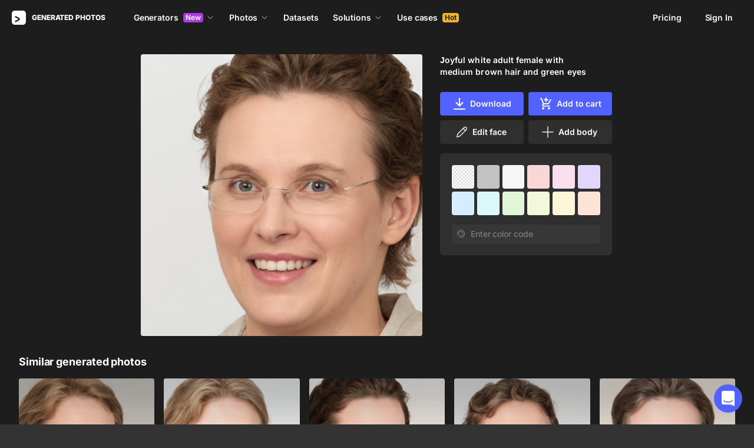

--- FILE ---
content_type: text/html;charset=UTF-8
request_url: https://generated.photos/face/joyful-white-adult-female-with-medium-brown-hair-and-green-eyes--5e010c357b1b300007ec8b09
body_size: 170964
content:
<!doctype html>
<html lang="en" data-n-head="%7B%22lang%22:%7B%22ssr%22:%22en%22%7D%7D">
<head>
  <title>Joyful white adult female with medium  brown hair and green eyes | Generated.photos</title><meta data-n-head="ssr" charset="utf-8"><meta data-n-head="ssr" name="viewport" content="width=device-width, initial-scale=1"><meta data-n-head="ssr" name="format-detection" content="telephone=no"><meta data-n-head="ssr" name="robots" data-hid="robots" content="noodp"><meta data-n-head="ssr" http-equiv="X-UA-Compatible" content="IE=edge, chrome=1"><meta data-n-head="ssr" name="description" data-hid="description" content="Download the AI-generated image of Joyful white adult female with medium  brown hair and green eyes"><meta data-n-head="ssr" name="twitter:card" data-hid="twitter:card" content="summary_large_image"><meta data-n-head="ssr" name="twitter:url" data-hid="twitter:url" content="https://generated.photos/face/joyful-white-adult-female-with-medium-brown-hair-and-green-eyes--5e010c357b1b300007ec8b09"><meta data-n-head="ssr" name="twitter:title" data-hid="twitter:title" content="Joyful white adult female with medium  brown hair and green eyes | Generated.photos"><meta data-n-head="ssr" name="twitter:description" data-hid="twitter:description" content="Download the AI-generated image of Joyful white adult female with medium  brown hair and green eyes"><meta data-n-head="ssr" name="twitter:image" data-hid="twitter:image" content="https://images.generated.photos/h-4UwmiiTMHWUNS0f8qltHm5TydztMODxGInX-UwYsM/rs:fit:512:512/wm:0.95:sowe:18:18:0.33/czM6Ly9pY29uczgu/Z3Bob3Rvcy1wcm9k/LnBob3Rvcy92Ml8w/ODEzNDcwLmpwZw.jpg"><meta data-n-head="ssr" name="og:url" data-hid="og:url" content="https://generated.photos/face/joyful-white-adult-female-with-medium-brown-hair-and-green-eyes--5e010c357b1b300007ec8b09"><meta data-n-head="ssr" name="og:title" data-hid="og:title" content="Joyful white adult female with medium  brown hair and green eyes | Generated.photos"><meta data-n-head="ssr" name="og:description" data-hid="og:description" content="Download the AI-generated image of Joyful white adult female with medium  brown hair and green eyes"><meta data-n-head="ssr" name="og:image" data-hid="og:image" content="https://images.generated.photos/h-4UwmiiTMHWUNS0f8qltHm5TydztMODxGInX-UwYsM/rs:fit:512:512/wm:0.95:sowe:18:18:0.33/czM6Ly9pY29uczgu/Z3Bob3Rvcy1wcm9k/LnBob3Rvcy92Ml8w/ODEzNDcwLmpwZw.jpg"><link data-n-head="ssr" rel="icon" type="image/png" size="16" data-hid="favicon-16" href="https://static.generated.photos/vue-static/favicon.png"><link data-n-head="ssr" rel="icon" type="image/png" size="32" data-hid="favicon-32" href="https://static.generated.photos/vue-static/favicon.png"><link data-n-head="ssr" rel="canonical" href="https://generated.photos/face/joyful-white-adult-female-with-medium-brown-hair-and-green-eyes--5e010c357b1b300007ec8b09"><link data-n-head="ssr" rel="canonical" href="https://generated.photos/face/joyful-white-adult-female-with-medium-brown-hair-and-green-eyes--5e010c357b1b300007ec8b09"><link data-n-head="ssr" rel="preload" href="https://images.generated.photos/h-4UwmiiTMHWUNS0f8qltHm5TydztMODxGInX-UwYsM/rs:fit:512:512/wm:0.95:sowe:18:18:0.33/czM6Ly9pY29uczgu/Z3Bob3Rvcy1wcm9k/LnBob3Rvcy92Ml8w/ODEzNDcwLmpwZw.jpg" as="image" fetchpriority="high"><link rel="modulepreload" as="script" crossorigin href="https://static.generated.photos/_nuxt/generated-photos/app.2ea643fef79426a30d6c.js"><link rel="modulepreload" as="script" crossorigin href="https://static.generated.photos/_nuxt/generated-photos/commons/app.a74fa01c878e2c3a6198.js"><link rel="modulepreload" as="script" crossorigin href="https://static.generated.photos/_nuxt/generated-photos/runtime.9ea49f8a2517046a9382.js"><link rel="modulepreload" as="script" crossorigin href="https://static.generated.photos/_nuxt/generated-photos/vendors/app.8d2e135e100f9d66f594.js"><style data-vue-ssr-id="161c297f:0,15bee852:0,253864ce:0,aefcc5ac:0,3b66eb1a:0 68a7c93e:0,4e9e990c:0,87c5bd7c:0,9cfae5c6:0,02de9c9c:0,100297c2:0,73844a3f:0,8536ab9e:0,5e699fbb:0,57f25b12:0,11f6f764:0,9f975ad2:0,049f415c:0,17882afb:0,173db3f8:0,59891342:0,46683158:0,1826657d:0,01fa554c:0,50a8160a:0,5e9854d8:0,e06bb6e8:0,084e87c7:0,437a839d:0,19fad151:0,2bb4641b:0">/*! normalize.css v8.0.1 | MIT License | github.com/necolas/normalize.css */html{-webkit-text-size-adjust:100%;line-height:1.15}body{margin:0}main{display:block}h1{font-size:2em;margin:.67em 0}hr{box-sizing:initial;height:0;overflow:visible}pre{font-family:monospace,monospace;font-size:1em}a{background-color:initial}abbr[title]{border-bottom:none;-webkit-text-decoration:underline;text-decoration:underline;-webkit-text-decoration:underline dotted;text-decoration:underline dotted}b,strong{font-weight:bolder}code,kbd,samp{font-family:monospace,monospace;font-size:1em}small{font-size:80%}sub,sup{font-size:75%;line-height:0;position:relative;vertical-align:initial}sub{bottom:-.25em}sup{top:-.5em}img{border-style:none}button,input,optgroup,select,textarea{font-family:inherit;font-size:100%;line-height:1.15;margin:0}button,input{overflow:visible}button,select{text-transform:none}[type=button],[type=reset],[type=submit],button{-webkit-appearance:button}[type=button]::-moz-focus-inner,[type=reset]::-moz-focus-inner,[type=submit]::-moz-focus-inner,button::-moz-focus-inner{border-style:none;padding:0}[type=button]:-moz-focusring,[type=reset]:-moz-focusring,[type=submit]:-moz-focusring,button:-moz-focusring{outline:1px dotted ButtonText}fieldset{padding:.35em .75em .625em}legend{box-sizing:border-box;color:inherit;display:table;max-width:100%;padding:0;white-space:normal}progress{vertical-align:initial}textarea{overflow:auto}[type=checkbox],[type=radio]{box-sizing:border-box;padding:0}[type=number]::-webkit-inner-spin-button,[type=number]::-webkit-outer-spin-button{height:auto}[type=search]{-webkit-appearance:textfield;outline-offset:-2px}[type=search]::-webkit-search-decoration{-webkit-appearance:none}::-webkit-file-upload-button{-webkit-appearance:button;font:inherit}details{display:block}summary{display:list-item}[hidden],template{display:none}
@font-face{font-display:swap;font-family:"Inter";font-style:normal;font-weight:400;src:url(https://static.generated.photos/_nuxt/generated-photos/fonts/Inter-400-1.df391b7.woff2) format("woff2")}@font-face{font-display:swap;font-family:"Inter";font-style:normal;font-weight:500;src:url(https://static.generated.photos/_nuxt/generated-photos/fonts/Inter-400-1.df391b7.woff2) format("woff2")}@font-face{font-display:swap;font-family:"Inter";font-style:normal;font-weight:600;src:url(https://static.generated.photos/_nuxt/generated-photos/fonts/Inter-400-1.df391b7.woff2) format("woff2")}@font-face{font-display:swap;font-family:"Inter";font-style:normal;font-weight:700;src:url(https://static.generated.photos/_nuxt/generated-photos/fonts/Inter-400-1.df391b7.woff2) format("woff2")}@font-face{font-display:swap;font-family:"Inter";font-style:normal;font-weight:800;src:url(https://static.generated.photos/_nuxt/generated-photos/fonts/Inter-400-1.df391b7.woff2) format("woff2")}@font-face{font-display:swap;font-family:"Inter";font-style:normal;font-weight:900;src:url(https://static.generated.photos/_nuxt/generated-photos/fonts/Inter-400-1.df391b7.woff2) format("woff2")}
.yt-lite{background-color:#000;background-position:50%;background-size:cover;contain:content;cursor:pointer;display:block;position:relative}.yt-lite:before{background-image:url([data-uri]);background-position:top;background-repeat:repeat-x;box-sizing:initial;content:"";display:block;height:60px;padding-bottom:50px;position:absolute;top:0;transition:all .2s cubic-bezier(0,0,.2,1);width:100%}.yt-lite:after{content:"";display:block;padding-bottom:56.25%}.yt-lite>iframe{height:100%;left:0;position:absolute;top:0;width:100%}.yt-lite>.lty-playbtn{background-color:initial;background-image:url('data:image/svg+xml;utf8,<svg xmlns="http://www.w3.org/2000/svg" viewBox="0 0 68 48"><path d="M66.52 7.74c-.78-2.93-2.49-5.41-5.42-6.19C55.79.13 34 0 34 0S12.21.13 6.9 1.55c-2.93.78-4.63 3.26-5.42 6.19C.06 13.05 0 24 0 24s.06 10.95 1.48 16.26c.78 2.93 2.49 5.41 5.42 6.19C12.21 47.87 34 48 34 48s21.79-.13 27.1-1.55c2.93-.78 4.64-3.26 5.42-6.19C67.94 34.95 68 24 68 24s-.06-10.95-1.48-16.26z" fill="red"/><path d="M45 24 27 14v20" fill="white"/></svg>');border:none;cursor:pointer;display:block;filter:grayscale(100%);height:48px;left:50%;position:absolute;top:50%;transform:translate3d(-50%,-50%,0);transition:filter .2s cubic-bezier(0,0,.2,1);width:68px;z-index:1}.yt-lite:focus-within>.lty-playbtn,.yt-lite:hover>.lty-playbtn{filter:none}.yt-lite.lyt-activated{cursor:inherit}.yt-lite.lyt-activated:before,.yt-lite.lyt-activated>.lty-playbtn{opacity:0;pointer-events:none}
.intercom-cta[data-v-1dc5c933]{align-items:center;background:#1fb141;border:none;border-radius:50%;bottom:20px;box-shadow:0 1px 6px 0 #0000000f,0 2px 32px 0 #00000029;cursor:pointer;display:flex;height:3rem;justify-content:center;position:fixed;right:20px;width:3rem;z-index:2147483000}.with-corner-ad[data-v-1dc5c933]{right:240px}
code[class*=language-],pre[class*=language-]{color:#c5c8c6;direction:ltr;font-family:Inconsolata,Monaco,Consolas,"Courier New",Courier,monospace;-webkit-hyphens:none;hyphens:none;line-height:1.5;tab-size:4;text-align:left;text-shadow:0 1px #0000004d;white-space:pre;word-break:normal;word-spacing:normal}pre[class*=language-]{border-radius:.3em;margin:.5em 0;overflow:auto;padding:1em}:not(pre)>code[class*=language-],pre[class*=language-]{background:#1d1f21}:not(pre)>code[class*=language-]{border-radius:.3em;padding:.1em}.token.cdata,.token.comment,.token.doctype,.token.prolog{color:#7c7c7c}.token.punctuation{color:#c5c8c6}.namespace{opacity:.7}.token.keyword,.token.property,.token.tag{color:#96cbfe}.token.class-name{color:#ffffb6;-webkit-text-decoration:underline;text-decoration:underline}.token.boolean,.token.constant{color:#9c9}.token.deleted,.token.symbol{color:#f92672}.token.number{color:#ff73fd}.token.attr-name,.token.builtin,.token.char,.token.inserted,.token.selector,.token.string{color:#a8ff60}.token.variable{color:#c6c5fe}.token.operator{color:#ededed}.token.entity{color:#ffffb6}.token.url{color:#96cbfe}.language-css .token.string,.style .token.string{color:#87c38a}.token.atrule,.token.attr-value{color:#f9ee98}.token.function{color:#dad085}.token.regex{color:#e9c062}.token.important{color:#fd971f}.token.bold,.token.important{font-weight:700}.token.italic{font-style:italic}.token.entity{cursor:help}.nuxt-progress{background-color:#5162ff;height:2px;left:0;opacity:1;position:fixed;right:0;top:0;transition:width .1s,opacity .4s;width:0;z-index:999999}.nuxt-progress.nuxt-progress-notransition{transition:none}.nuxt-progress-failed{background-color:red}
@keyframes spin-60d78989{0%{transform:rotate(0)}to{transform:rotate(1turn)}}.generated-photos[data-v-60d78989]{background-color:#1d1d1d;color:#fff;display:grid;font-size:14px;grid-template-columns:100%;grid-template-rows:auto 1fr auto;line-height:20px;min-height:100vh;min-height:calc(var(--vh, 1vh)*100)}.generated-photos header[data-v-60d78989]{transition:none}.generated-photos--has-transparent-header header[data-v-60d78989]{background:#0000}.generated-humans-landing[data-v-60d78989]{background-color:#111}
:root{--c-white:#fff;--c-transparent-black_100:#00000008;--c-transparent-black_200:#00000014;--c-transparent-black_300:#00000026;--c-transparent-black_400:#00000042;--c-transparent-black_500:#0006;--c-transparent-black_600:#0000008c;--c-transparent-black_700:#000000b3;--c-transparent-black_800:#000c;--c-transparent-black_900:#000000e6;--c-black_100:#f7f7f7;--c-black_200:#ebebeb;--c-black_300:#d9d9d9;--c-black_400:#bdbdbd;--c-black_500:#999;--c-black_600:#737373;--c-black_700:#4d4d4d;--c-black_800:#333;--c-black_900:#1a1a1a;--c-green_100:#e7f9eb;--c-green_200:#c3efcd;--c-green_300:#88dd9f;--c-green_400:#47d16c;--c-green_500:#1fb141;--c-green_600:#189a2e;--c-green_700:#0d731e;--c-green_800:#085e16;--c-green_900:#04490f;--c-red_100:#ffe3e3;--c-red_200:#ffbdbd;--c-red_300:#ff9b9b;--c-red_400:#f86a6a;--c-red_500:#ef4e4e;--c-red_600:#e12d39;--c-red_700:#cf1124;--c-red_800:#ab091e;--c-red_900:#8a041a;--c-yellow_100:#fffbea;--c-yellow_200:#fff3c4;--c-yellow_300:#fce588;--c-yellow_400:#fadb5f;--c-yellow_500:#f7c948;--c-yellow_600:#f0b429;--c-yellow_700:#de911d;--c-yellow_800:#cb6e17;--c-yellow_900:#b44d12;--c-blue_100:#e6f6ff;--c-blue_200:#bae3ff;--c-blue_300:#7cc4fa;--c-blue_400:#47a3f3;--c-blue_500:#2186eb;--c-blue_600:#0967d2;--c-blue_700:#0552b5;--c-blue_800:#03449e;--c-blue_900:#01337d;--c-body:var(--c-white);--c-text:var(--c-black_900);--spacer-2xs:0.25rem;--spacer-xs:0.5rem;--spacer-sm:1rem;--spacer-base:1.5rem;--spacer-lg:2rem;--spacer-xl:2.5rem;--spacer-2xl:5rem;--spacer-3xl:10rem;--font-family-primary:"Roboto",serif;--font-family-secondary:"Raleway",sans-serif;--font-family-legacy:"Inter",sans-serif;--font-light:300;--font-normal:400;--font-medium:500;--font-semibold:600;--font-bold:700;--font-extra-bold:800;--font-extra-extra-bold:900;--font-2xs:0.625rem;--font-xs:0.75rem;--font-sm:0.875rem;--font-base:1rem;--font-lg:1.125rem;--font-xl:1.5rem;--h1-font-size:2rem;--h2-font-size:1.5rem;--h3-font-size:1rem;--h4-font-size:0.875rem;--h5-font-size:0.75rem;--h6-font-size:0.75rem;--h1-line-height:40px;--h2-line-height:32px;--h3-line-height:24px;--h4-line-height:20px;--p-line-height:24px;--ui-14-line-height:20px}@media(min-width:1024px){:root{--h1-font-size:2.5rem;--h2-font-size:1.5rem;--h3-font-size:1.125rem;--h4-font-size:0.875rem;--h1-line-height:48px}}:root{--height-scroll-wrap:100%;--scroll-width:8px;--scroll-color-thumb-default:#00000026;--scroll-color-thumb-hover:#00000042;--scroll-color-thumb-active:#0006;--scroll-color-track-default:#0000;--scroll-color-track-hover:#0000;--scroll-color-track-active:#0000;--scroll-border-radius-thumb:4px;--scroll-border-radius-track:4px;--scroll-auto-hide:visible}.i8-scroll{height:100%;height:var(--height-scroll-wrap);overflow:auto;scrollbar-color:#00000026 #0000;scrollbar-color:var(--scroll-color-thumb-default) var(--scroll-color-track-default);scrollbar-width:8px;scrollbar-width:var(--scroll-width)}.i8-scroll::-webkit-scrollbar{width:10px;width:calc(var(--scroll-width) + 2px)}.i8-scroll::-webkit-scrollbar-thumb,.i8-scroll::-webkit-scrollbar-track{visibility:visible;visibility:var(--scroll-auto-hide)}.i8-scroll:hover::-webkit-scrollbar-thumb,.i8-scroll:hover::-webkit-scrollbar-track{visibility:visible}.i8-scroll::-webkit-scrollbar-thumb{background-clip:padding-box;background-color:#00000026;background-color:var(--scroll-color-thumb-default);border:2px solid #0000;border-radius:4px;border-radius:var(--scroll-border-radius-thumb)}.i8-scroll::-webkit-scrollbar-thumb:hover{background-color:#00000042;background-color:var(--scroll-color-thumb-hover)}.i8-scroll::-webkit-scrollbar-thumb:active{background-color:#0006;background-color:var(--scroll-color-thumb-active)}.i8-scroll::-webkit-scrollbar-track{background-color:#0000;background-color:var(--scroll-color-track-default);border-radius:4px;border-radius:var(--scroll-border-radius-track)}.i8-scroll::-webkit-scrollbar-track:hover{background-color:#0000;background-color:var(--scroll-color-track-hover)}.i8-scroll::-webkit-scrollbar-track:active{background-color:#0000;background-color:var(--scroll-color-track-active)}h1,h2,h3,h4,h5{margin:0;padding:0}.header2,.header3,.header4{font-weight:700}.header1{font-size:32px;line-height:40px}@media(min-width:450px){.header1{font-size:40px;line-height:48px}}.header2{font-size:24px;line-height:32px}.header3{font-size:18px;line-height:24px}.header4{font-size:14px;line-height:24px}.light{font-weight:300}.normal{font-weight:400}.semi-bold{font-weight:600}.bold{font-weight:700}.extra-bold{font-weight:800}.black{font-weight:900}.slide-in-out-enter-active{transition:all .3s ease}.slide-in-out-leave-active{transition:all .4s ease}.slide-in-out-enter,.slide-in-out-leave-to{transform:translateY(500px)}.fade-enter-active,.fade-leave-active{transition:opacity .4s ease}.fade-enter,.fade-leave-to{opacity:0}.fade-slow-enter-active,.fade-slow-leave-active{transition:opacity 3s ease}.fade-slow-enter,.fade-slow-leave-to{opacity:0}.scale-enter-active,.scale-leave-active{transition:all .2s ease}.scale-enter,.scale-leave-to{opacity:0;transform:scale(.97)}@keyframes fadeIn{0%{opacity:0}to{opacity:1}}.fast-fade-enter-active,.fast-fade-leave-active{transition:all .1s ease-out}.fast-fade-enter,.fast-fade-leave-to{opacity:0}@media(max-width:670px){.action-bar-animation-enter-active,.processing-bar-animation-enter-active{opacity:1;transition:all .2s ease-out}.action-bar-animation-enter-active{transform:translateX(-50%) translateY(0)}.action-bar-animation-leave-active,.processing-bar-animation-leave-active{transition:all .1s ease-out}.action-bar-animation-enter,.processing-bar-animation-enter{opacity:0}.action-bar-animation-enter{transform:translateX(-50%) translateY(8px)!important}.action-bar-animation-leave-to,.processing-bar-animation-leave-to{opacity:0}.processing-bar-animation-enter-active{transform:translate(-50%,-16px)}.processing-bar-animation-enter{transform:translate(-50%,-8px)!important}}.dropdown--active .dropdown-trigger{background:#ffffff2e!important}.dropdown__human-generator{border-bottom:initial}.dropdown__human-generator .dropdown-item{padding:4px 8px!important}.dropdown__human-generator .dropdown-item.selected,.dropdown__human-generator .dropdown-item:hover{background:#ffffff0a!important}.dropdown__human-generator .dropdown-item .icon{display:none}.dropdown__human-generator .dropdown-item.selected .icon{display:block}.dropdown__human-generator .dropdown-list{border:1px solid #ffffff14;box-shadow:0 0 1px #6060604f,0 12px 24px -6px #60606026;height:340px;padding:8px!important;top:calc(100% + 8px);width:100%}.dropdown__human-generator .dropdown-trigger{align-items:center;background:#ffffff14;border-radius:4px;display:flex;height:40px;justify-content:space-between;padding:10px 12px 10px 16px;transition:all .2s ease-out;width:100%}.dropdown__human-generator .dropdown-trigger:hover{background:#ffffff24}.dropdown__human-generator .dropdown-trigger:active,.dropdown__human-generator .dropdown-trigger:focus{background:#ffffff2e}.dropdown__human-generator .dropdown-trigger:after{display:none}.dropdown__in-header{border-bottom:initial!important}@media(max-width:1064px){.dropdown__in-header{padding:5px 11px}}.dropdown__in-header .dropdown-item{border-radius:4px;font-size:14px!important;font-weight:400;letter-spacing:-.084px!important;line-height:20px!important;padding:4px 8px}.dropdown__in-header .dropdown-item.selected,.dropdown__in-header .dropdown-item:hover{background:#ffffff08!important}.dropdown__in-header .dropdown-item .icon{display:none}.dropdown__in-header .dropdown-list{background:#272727!important;border-radius:4px;height:auto;left:-12px!important;min-width:208px!important;padding:8px!important;top:calc(100% + 14px)!important;width:100%}@media(max-width:1064px){.dropdown__in-header .dropdown-list{background:#0000 none repeat 0 0/auto auto padding-box border-box scroll!important;background:initial!important;border-left:1px solid;border-radius:0!important;margin-left:13px;margin-top:4px;min-width:0!important;min-width:auto!important;padding:0 0 0 6px!important;position:relative!important;width:100%}}.dropdown__in-header .dropdown-trigger{align-items:center;background:#0000 none repeat 0 0/auto auto padding-box border-box scroll!important;background:initial!important;border-bottom:initial;border-radius:4px;display:flex;font-weight:600;height:20px;justify-content:space-between;letter-spacing:-.084px;line-height:20px;padding:0;transition:all .2s ease-out;width:100%}@media(max-width:1064px){.dropdown__in-header .dropdown-trigger{font-weight:400}}.dropdown__in-header .dropdown-trigger:after{display:none}.dropdown__in-header .dropdown-trigger:hover{background:#ffffff14}.dropdown__in-header .dropdown-trigger .arrow{margin:0}.dropdown__in-header .dropdown-trigger__text{margin-right:4px}.tooltip{background:#1a1a1a;border-radius:4px;color:#fff;font-size:14px;font-weight:400;letter-spacing:-.006em;line-height:20px;padding:4px 12px;pointer-events:none;-webkit-user-select:none;user-select:none;z-index:9999}.tooltip .tooltip-inner{text-align:left}.tooltip--hide{display:none}.tooltip:after{border-color:#1a1a1a #0000 #0000;border-style:solid;border-width:8px 8px 0;content:"";display:block;left:50%;position:absolute;top:-3px;transform:translateX(-50%) rotate(-180deg)}.tooltip--default{top:8px!important}.tooltip--reset{left:234px!important}.tooltip--info{left:238px!important}.tooltip--pose{background:#4d4d4d;border-radius:4px;left:0;top:7px!important}.tooltip--pose:after{border-color:#4d4d4d #0000 #0000;top:-6px}.tooltip--info,.tooltip--reset{max-width:207px}.tooltip--info:after,.tooltip--reset:after{left:-3px;top:calc(50% - 3px);transform:translateX(-50%) rotate(-270deg)}@keyframes slideToLeft{0%{margin-left:8px}to{margin-left:0}}.tooltip--seed{max-width:293px;top:-13px!important}.tooltip--seed:after{bottom:-7px;top:auto;transform:translateX(-50%) rotate(0)}.tooltip--another-face-upload,.tooltip--another-pose-upload{max-width:186px!important;top:10px!important}.tooltip--another-face-upload:after,.tooltip--another-pose-upload:after{bottom:auto;top:-6px;transform:rotate(180deg)}.tooltip--another-face-upload .tooltip-inner,.tooltip--another-pose-upload .tooltip-inner{text-align:center}.tooltip--another-pose-upload{left:0!important}.tooltip--another-pose-upload:after{left:calc(50% - 6px)}.tooltip--another-face-upload{left:72px!important}.tooltip--another-face-upload:after{left:42px}.custom-scroll{overflow-y:scroll}@media(min-width:769px){.custom-scroll{scrollbar-color:#00000014;scrollbar-width:thin}.custom-scroll::-webkit-scrollbar{height:6px;width:6px}.custom-scroll::-webkit-scrollbar-thumb{background-color:#00000014;border-radius:6px}}.i8-scroll{--scroll-auto-hide:hidden;overflow-y:scroll;scrollbar-width:none}.i8-scroll::-webkit-scrollbar{display:none}.button,button{align-items:center;border-radius:4px;cursor:pointer;display:flex;font-family:inherit;font-size:14px;font-weight:600;height:40px;justify-content:center;letter-spacing:-.006em;line-height:24px;outline:none;padding:7px 16px;position:relative;text-align:center;-webkit-text-decoration:none;text-decoration:none;transition:all .2s ease-out;white-space:nowrap}.button:disabled,button:disabled{cursor:default;opacity:.5}.button.is-loading,button.is-loading{color:#0000;pointer-events:none}.button i,button i{margin-left:8px}.button i svg,button i svg{fill:currentColor;height:10px;width:10px}.button .icon--left,button .icon--left{margin-right:6px}.button-purple{background:#5162ff;border:1px solid #5162ff;color:#fff;-webkit-user-select:none;user-select:none}.button-purple:hover:not(:disabled){background:#4c5be8;border-color:#4c5be8}.button-purple:active:not(:disabled),.button-purple:focus:not(:disabled){background:#3347ff!important;border-color:#3347ff}.button-purple.is-loading{background:#ffffff0a;border:1px solid #ffffff14}.button-purple.is-loading:after{animation:spin 1s ease infinite;border:3px solid #0000;border-radius:50%;border-top-color:#fff6;content:"";height:18px;left:calc(50% - 9px);position:absolute;top:calc(50% - 9px);width:18px}.button-purple.is-loading .icon{display:none}.button-disabled{background:#272727;color:#fff;cursor:auto;opacity:.5}.button-white{background:#fff;border:1px solid #2222221a;color:#333;-webkit-user-select:none;user-select:none}.button-white:hover:not(:disabled){background:#aeaeae;border:1px solid #2222221a;color:#333}.button-white:active:not(:disabled),.button-white:focus:not(:disabled){background:gray!important;border:1px solid #767676!important}.button-white.is-loading:after{animation:spin 1s ease infinite;border:2px solid #0000;border-radius:50%;border-top-color:#fff6;content:"";height:18px;left:calc(50% - 9px);position:absolute;top:calc(50% - 9px);width:18px}.button-white-outline{background:none;background:#ffffff0a;border:1px solid #ffffff14;border-radius:4px;color:#fff}.button-white-outline:hover:not(:disabled){background:#ffffff14}.button-white-outline.is-loading:after{animation:spin 1s ease infinite;border:3px solid #0000;border-radius:50%;border-top-color:#fff6;content:"";height:18px;left:calc(50% - 9px);position:absolute;top:calc(50% - 9px);width:18px}.button-white-outline:active:not(:disabled),.button-white-outline:focus:not(:disabled){background:#ffffff26}.button-white-outline:disabled{background:#ffffff0a;color:#fff6}.button-poll{background:#ffffff26;border:1px solid #f7f7f726;color:#fff}.button-poll:hover:not(:disabled){background:#f0f0f026;border-color:#e6e6e626}.modal-close{align-items:center;background-color:#fff;border:1px solid #00000014;border-radius:50%;cursor:pointer;display:flex;height:44px;justify-content:center;min-height:44px;position:absolute;right:-68px;top:0;width:44px;z-index:15}.modal-close>svg{height:24px;width:24px}.modal-close:hover{opacity:1}.modal-close:active{transform:scale(.97)}@media(max-width:400px){.modal-close{height:32px;min-height:32px;width:32px}}.modal-close ::v-deep svg{display:block;height:24px;width:24px}.app-popup .app-popup-content{margin-right:0!important;min-width:130px}a.modal-link{color:#5162ff;font-size:14px;line-height:18px;text-decoration:underline;-webkit-text-decoration:underline #5162ff40;text-decoration:underline #5162ff40;text-underline-position:under;transition:all .2s ease-out}a.modal-link:active,a.modal-link:focus,a.modal-link:hover{text-decoration:underline;-webkit-text-decoration:underline #5162ff;text-decoration:underline #5162ff}.overlay{background-color:#111111e6!important;z-index:9999!important}.overlay,.overlay[data-modal=video]{height:100vh!important;height:calc(var(--vh, 1vh)*100)!important}.overlay .app-modal{background:#272727!important;border-radius:4px!important;box-shadow:none!important;color:#fff!important}.app-modal-container.is-scrollable{max-height:100%!important;max-width:100%!important;overflow-y:visible!important;overflow-y:initial!important}.face-generator-page{color:#fff}.face-generator-page .link{border-bottom:1px solid #ffffff42;color:#fff;cursor:pointer;-webkit-text-decoration:none;text-decoration:none;transition:all .2s ease-out}.face-generator-page .link:hover{border-bottom-color:#fff9}.face-generator-page .link :focus,.face-generator-page .link:active{border-bottom-color:#fff}.anonymizer-page .link,.face-generator-landing-page .link{border-bottom:1px solid #5162ff40;color:#5162ff;cursor:pointer;display:inline-block;letter-spacing:.01em;-webkit-text-decoration:none;text-decoration:none}.anonymizer-page .link:hover,.face-generator-landing-page .link:hover{border-color:#5162ff}.anonymizer-page .faq ul,.face-generator-landing-page .faq ul{margin-bottom:0;margin-top:16px;padding-left:16px}.anonymizer-page .faq ul li:not(:last-of-type),.face-generator-landing-page .faq ul li:not(:last-of-type){margin-bottom:16px}.info-page~footer{padding-top:30px}@media(min-width:1170px){.info-page~footer{padding-top:50px}}.face-generator-landing-page{-webkit-font-smoothing:antialiased;font-size:24px;font-weight:500;line-height:34px;text-rendering:optimizeLegibility}@media(max-width:450px){.face-generator-landing-page{font-size:16px;line-height:24px}}.face-generator-landing-page .container{margin-left:auto;margin-right:auto;max-width:1264px;padding:0 40px;position:relative;width:100%}@media(max-width:480px){.face-generator-landing-page .container{padding:0 20px}}.face-generator-landing-page h2{font-size:32px;font-weight:900;letter-spacing:-.5px;line-height:40px}.info-page{background-color:#fff;color:#1d1d1d;padding-bottom:70px;padding-top:70px}.info-page .container{margin:auto;max-width:772px;width:100%}@media(max-width:772px){.info-page .container{padding:20px}}.info-page .lead{font-size:18px;font-weight:400;letter-spacing:.01em;line-height:30px}.info-page hr{border:1px solid #1d1d1d1a;display:block;margin-bottom:2rem;margin-top:2rem}.info-page a{border-bottom:1px solid #1d1d1d;color:#1d1d1d;-webkit-text-decoration:none;text-decoration:none}.info-page h1{font-size:42px;line-height:50px;margin-bottom:20px;margin-top:0}.info-page h2{font-size:17px;margin-bottom:10px;padding-top:10px}.info-page h2,.info-page h5{font-weight:800;letter-spacing:.01em;line-height:22px}.info-page h5{font-size:14px;margin-bottom:15px;margin-top:0}.info-page p{margin-bottom:20px;margin-top:0}.info-page ul{list-style:none;margin:0 0 15px;padding-left:0}.info-page ul li:not(:last-child){margin-bottom:15px}.info-page ul li:before{color:#1d1d1d80;content:"·";margin-right:10px}.info-page img{height:auto;max-width:100%}.info-page .media-block{margin:50px 0}.info-page .media-block.has-fullwidth img{max-width:1300px;width:100%}.info-page .media-block img{display:block;margin:auto;max-width:100%}.info-page .media-block .media-caption{color:#1d1d1d80;font-size:14px;letter-spacing:.01em;line-height:22px;padding-top:15px}.intercom-namespace--hidden{display:none}.intercom-cta{background:#5162ff!important;box-shadow:none!important}@media(max-width:670px){.has-generator-stage .intercom-app{color:blue}.has-generator-stage .intercom-app>div:first-child{z-index:9999999999}}@media(max-width:670px)and (min-width:460px){.has-generator-stage .intercom-app>div:first-child{bottom:79px;height:min(704px,100% - 92px);right:74px;top:12px;width:calc(100vw - 86px)}}@media(max-width:670px){.has-generator-stage .intercom-app>div:nth-child(2){bottom:200px;right:17px}}.menu-dropdown{position:relative}.menu-dropdown__divider{background:#ffffff14;height:1px!important;margin:7px 4px 8px!important;padding:0 4px!important;width:calc(100% - 8px)}.menu-dropdown__options{background:#4d4d4d;border-radius:8px;box-shadow:0 12px 24px -6px #00000026,0 0 1px 0 #0000004f;padding:4px 4px 0;position:absolute;right:0;top:48px;width:260px;z-index:1}@media(max-width:670px){.menu-dropdown__options{top:53px}}.menu-dropdown__option{align-items:center;border-radius:4px;cursor:pointer;display:flex;height:32px;margin-bottom:4px;padding:4px 8px;transition:all .2s ease-out;-webkit-user-select:none;user-select:none}.menu-dropdown__option:hover{background:#ffffff14}.menu-dropdown__option:active,.menu-dropdown__option:focus{background:#ffffff26}.menu-dropdown__option-icon{height:16px;margin-right:8px;width:16px}.menu-dropdown__option--dimmed{opacity:.5}.menu-dropdown__option-text{overflow:hidden;text-overflow:ellipsis}body{-webkit-font-smoothing:antialiased;-moz-osx-font-smoothing:grayscale;background-color:#333;color:#fff;font-family:"Inter","Helvetica Neue","Arial",sans-serif!important;font-family:-apple-system,BlinkMacSystemFont,"San Francisco","HelveticaNeue-Light","Helvetica Neue Light","Helvetica Neue","Segoe UI","Fira Sans",Roboto,Oxygen,Ubuntu,"Droid Sans","Arial",sans-serif;font-size:14px;font-weight:400;letter-spacing:-.084px;line-height:20px;margin:0;overflow-y:scroll;padding:0;text-rendering:optimizeLegibility}body.has-generator-stage{overflow:hidden}body.has-generator-stage .Vue-Toastification__container{bottom:auto;left:0;margin:0;top:100vh;top:calc(var(--vh, 1vh)*100);transform:translateY(calc(-100% - 16px));width:100vw}body.has-generator-stage .Vue-Toastification__toast{background:#1a1a1a;border-radius:6px;box-shadow:0 12px 24px -6px #60606026,0 0 1px 0 #6060604f;margin:0 auto;max-width:calc(100% - 32px);min-height:0;min-height:auto;min-width:264px;padding:12px 48px 12px 16px;width:-moz-fit-content;width:fit-content}.link{border-bottom:none;color:#fff;cursor:pointer;font-size:14px;line-height:18px;overflow:hidden;text-decoration:underline;-webkit-text-decoration:underline solid #ffffff26;text-decoration:underline solid #ffffff26;-webkit-text-decoration:1px underline #ffffff26;text-decoration:1px underline #ffffff26;text-decoration-thickness:1px;text-overflow:ellipsis;text-underline-position:under;transition:all .2s ease-out;white-space:nowrap}.link:hover{text-decoration:underline;-webkit-text-decoration:underline solid #ffffffb3;text-decoration:underline solid #ffffffb3;-webkit-text-decoration:1px underline #ffffffb3;text-decoration:1px underline #ffffffb3;text-decoration-thickness:1px}.link:active,.link:focus{text-decoration:underline;-webkit-text-decoration:underline solid #fff;text-decoration:underline solid #fff;-webkit-text-decoration:1px underline #fff;text-decoration:1px underline #fff;text-decoration-thickness:1px}.link:visited{color:inherit}.no-link{text-decoration:none;text-decoration:initial}*,:after,:before{box-sizing:border-box}:focus{outline:none}code,kbd,pre,samp{font-family:SFMono-Regular,Menlo,Monaco,Consolas,"Liberation Mono","Courier New",monospace;font-size:1em}.main-content{grid-gap:32px;display:grid;grid-template-columns:200px 1fr;padding:0 15px}@media(max-width:768px){.main-content{grid-gap:16px;grid-template-columns:1fr}}.container{margin:auto;max-width:1224px;padding-left:32px;padding-right:32px;width:100%}@media(max-width:480px){.container{max-width:none;padding:0 20px}}.text-center{text-align:center}.form-group label,.form-input{display:block}.form-input{background:#ffffff0a;border:1px solid #0000;border-radius:4px;color:#fff;font-family:inherit;font-size:14px;line-height:20px;padding:10px 14px;transition:all .2s ease-out;width:100%}.form-input:hover{border-color:#ffffff4d}.form-input:focus{border-color:#ffffff80}.form-input:disabled{border-color:#0000;opacity:.5}.header1{font-size:42px;font-weight:900;line-height:50px;margin:0;text-align:center}@media(max-width:960px){.header1{font-size:32px;line-height:40px}}.video-responsive{height:0;padding-top:56.25%;position:relative}.video-responsive iframe{border:0}.video-responsive iframe,.video-responsive video{height:100%;left:0;position:absolute;top:0;width:100%}.cookies-widget{box-shadow:0 -2px 20px 3px #0003;z-index:9999!important}@media(max-width:640px){.cookies-widget{bottom:8px!important}}@media(max-width:360px){.cookies-widget{max-width:calc(100% - 16px)!important}}input[type=email]::placeholder,input[type=text]::placeholder,textarea::placeholder{color:#ffffff8c}.has-pseudo-scroll{padding-right:17px;padding-right:var(--width-scrollbar,17px)}.has-pseudo-scroll:after{background:#00000026;bottom:0;content:"";display:block;position:fixed;right:0;top:0;width:17px;width:var(--width-scrollbar,17px)}@keyframes spin{0%{transform:rotate(0)}to{transform:rotate(1turn)}}
@keyframes spin-14d673a1{0%{transform:rotate(0)}to{transform:rotate(1turn)}}header[data-v-14d673a1]{background:#1d1d1d;transition:background-color .3s ease-in-out;z-index:100}header.has-sticky[data-v-14d673a1]{position:sticky;top:0}.filters-trigger[data-v-14d673a1]{background-color:initial;border:0;color:#fff;cursor:pointer;display:none;height:20px;padding:2px;width:20px}.filters-trigger[data-v-14d673a1] svg{fill:currentColor;display:block}@media(max-width:1064px){.filters-trigger[data-v-14d673a1]{display:block}}.cart[data-v-14d673a1]{align-items:center;display:flex;justify-content:center;padding:9px 20px}.cart .cart-counter[data-v-14d673a1]{background:#ff5959;border-radius:100px;color:#fff;font-size:10px;font-weight:500;line-height:12px;margin-left:5px;padding:2px 7px}.cart .icon[data-v-14d673a1]{margin-right:7px}@media(max-width:1064px){.cart[data-v-14d673a1]{background-color:initial;border:none;color:#fff;font-size:14px;font-weight:400;justify-content:flex-start;line-height:22px;padding:5px 11px;width:100%}.cart .icon[data-v-14d673a1]{display:none}}.gamburger[data-v-14d673a1]{background-color:initial;border:0;cursor:pointer;display:none;height:20px;margin-left:auto;padding:0 2px;position:relative;z-index:3}@media(max-width:1064px){.gamburger[data-v-14d673a1]{display:block}}.gamburger .gamburger-line[data-v-14d673a1]{background-color:#fff;content:"";display:block;height:2px;position:relative;transition:all .25s ease;width:24px}.gamburger .gamburger-line[data-v-14d673a1]:first-child{top:-5px}.gamburger .gamburger-line[data-v-14d673a1]:last-child{top:5px}.gamburger.is-active .gamburger-line[data-v-14d673a1]:first-child{transform:rotate(45deg) translate(5px,5px)}.gamburger.is-active .gamburger-line[data-v-14d673a1]:last-child{transform:rotate(-45deg) translate(5px,-5px)}.gamburger.is-active .gamburger-line[data-v-14d673a1]:nth-child(2){opacity:0}.header-wrap[data-v-14d673a1]{align-items:center;display:flex;height:60px;padding:0 20px}@media(min-width:850px){.header-wrap[data-v-14d673a1]{flex-wrap:nowrap}}.header-right[data-v-14d673a1]{align-items:center;display:flex;width:100%}@media(max-width:1064px){.header-right[data-v-14d673a1]{margin-left:auto}}.logo[data-v-14d673a1]{align-items:center;color:#fff;display:flex;position:relative;-webkit-text-decoration:none;text-decoration:none;z-index:1}.logo .logo-icon[data-v-14d673a1]{flex-shrink:0;height:24px;width:24px}.logo .logo-title[data-v-14d673a1]{font-size:12px;font-weight:800;margin-left:10px;text-transform:uppercase;white-space:nowrap}.nav-overlay[data-v-14d673a1]{background-color:#000000b3;bottom:0;left:0;position:fixed;right:0;top:0;z-index:1}@media(min-width:1064px){.nav-overlay[data-v-14d673a1]{display:none}}.fade-nav-enter-active[data-v-14d673a1],.fade-nav-leave-active[data-v-14d673a1]{transition:opacity .25s linear}.fade-nav-enter[data-v-14d673a1],.fade-nav-leave-to[data-v-14d673a1]{opacity:0}.nav[data-v-14d673a1]{background:#1d1d1d;position:absolute;z-index:1}@media(max-width:1064px){.nav[data-v-14d673a1]{border-radius:4px;display:none;min-width:160px;overflow:hidden;right:15px;top:60px}.nav.is-show[data-v-14d673a1]{display:block}}@media(min-width:1064px){.nav[data-v-14d673a1]{background:#0000;padding:0;position:static;width:auto;width:100%}}.nav .nav-list[data-v-14d673a1]{list-style:none;margin:0;padding-left:0;width:100%}.nav .nav-list li[data-v-14d673a1]{padding:0!important}.nav .nav-list li>a[data-v-14d673a1]{padding:6px 12px}@media(max-width:1064px){.nav .nav-list li[data-v-14d673a1] .dropdown{padding:0!important}}.nav .nav-list li[data-v-14d673a1] .dropdown--faces .dropdown-list,.nav .nav-list li[data-v-14d673a1] .dropdown--photos .dropdown-list{width:260px}.nav .nav-list li[data-v-14d673a1] .dropdown-trigger{height:auto;padding:6px 12px}.nav .nav-list li[data-v-14d673a1] .dropdown-list{left:0!important;top:calc(100% + 8px)!important}@media(max-width:1064px){.nav .nav-list li[data-v-14d673a1] .dropdown-list{margin-bottom:8px}}.nav .nav-list li[data-v-14d673a1]:not(.right){background-color:initial;border-radius:4px;float:left;padding:6px 12px}.nav .nav-list li:not(.right) .icon[data-v-14d673a1]{display:inline-block;height:20px;margin-left:6px;padding-bottom:2px;vertical-align:middle;width:16px}.nav .nav-list li[data-v-14d673a1]:not(.right):hover{background-color:#ffffff0a}.nav .nav-list li[data-v-14d673a1]:not(.right):active,.nav .nav-list li[data-v-14d673a1]:not(.right):focus{background-color:#ffffff14}.nav .nav-list li[data-v-14d673a1]:not(.right) .dropdown--opened .dropdown-trigger{background:#ffffff14!important}@media(max-width:1064px){.nav .nav-list li[data-v-14d673a1]:not(.right){clear:both;padding:0}}.nav .nav-list li.right[data-v-14d673a1] button{height:32px;padding:5px 16px}@media(max-width:1064px){.nav .nav-list li.right[data-v-14d673a1] button{border:none;font-weight:400;margin-left:11px;padding:4px 0}.nav .nav-list li.right[data-v-14d673a1] button:last-child{margin-left:0;padding-left:12px}}@media(max-width:1064px){.nav .nav-list li.right[data-v-14d673a1] button{background:#0000;color:#fff;height:30px;justify-content:flex-start}.nav .nav-list li.right[data-v-14d673a1] button:hover{background-color:#ffffff0a}.nav .nav-list li.right[data-v-14d673a1] button:active,.nav .nav-list li.right[data-v-14d673a1] button:focus{background-color:#ffffff14}}.nav .nav-list li.right.cart[data-v-14d673a1]{padding:0}@media(max-width:1064px){.nav .nav-list li.right.cart[data-v-14d673a1]{margin:4px 0;padding:0;width:100%}.nav .nav-list li.right.cart[data-v-14d673a1] button{width:100%}}.nav .nav-list li.right.auth-popup[data-v-14d673a1]{margin-left:12px}@media(max-width:1064px){.nav .nav-list li.right.auth-popup[data-v-14d673a1]{margin-left:0}}@media(min-width:1064px){.nav .nav-list li.right.auth-popup[data-v-14d673a1] button{background:#0000;border:none}.nav .nav-list li.right.auth-popup[data-v-14d673a1] button:hover{background-color:#ffffff0a}.nav .nav-list li.right.auth-popup[data-v-14d673a1] button:active,.nav .nav-list li.right.auth-popup[data-v-14d673a1] button:focus{background-color:#ffffff14}}.nav .nav-list li a[data-v-14d673a1]{align-items:center;display:flex}.nav .nav-list li .badge[data-v-14d673a1]{background:#fd5074;border-radius:4px;font-size:12px;height:16px;line-height:16px;margin-left:8px;padding:0 4px}@media(max-width:1064px){.nav .nav-list[data-v-14d673a1]{background-color:#333;display:flex;flex-direction:column;padding:8px}}@media(min-width:1064px){.nav .nav-list[data-v-14d673a1]{align-items:center;display:flex;padding-left:36px}.nav .nav-list>li.pricing[data-v-14d673a1]{margin-left:auto;margin-right:16px}.nav .nav-list>li.pricing.no-offset-right[data-v-14d673a1]{margin-right:0}}.nav .nav-list a[data-v-14d673a1]{color:#fff;cursor:pointer;display:block;font-size:14px;font-weight:600;letter-spacing:-.006em;line-height:20px;padding:10px 0;-webkit-text-decoration:none;text-decoration:none}@media(max-width:1064px){.nav .nav-list a[data-v-14d673a1]{border-radius:4px;font-weight:400;padding:5px 11px}.nav .nav-list a[data-v-14d673a1]:hover{background:#ffffff14}}@media(min-width:1064px){.nav .nav-list a[data-v-14d673a1]{padding:0}}@media(max-width:1064px){.nav[data-v-14d673a1] .user-pic{display:none}}@media(max-width:1064px){.nav[data-v-14d673a1] .popup-content{display:block;padding:0;position:relative}.nav[data-v-14d673a1] .popup-content .user-popup-item{padding-left:12px}}.badge--hot[data-v-14d673a1]{background:#f0b429;border-radius:4px;color:#000000e6;font-size:12px;font-weight:600;height:16px;line-height:16px;margin-left:8px;padding:0 4px}
@keyframes spin-0ff707b8{0%{transform:rotate(0)}to{transform:rotate(1turn)}}.icon[data-v-0ff707b8]{align-items:center;display:flex;justify-content:center}
@keyframes spin-8210d676{0%{transform:rotate(0)}to{transform:rotate(1turn)}}.dropdown[data-v-8210d676]{border-bottom:1px solid #ffffff26;position:relative}.dropdown--opened .arrow[data-v-8210d676]{transform:rotate(180deg)}.dropdown-trigger[data-v-8210d676]{align-items:center;cursor:pointer;display:flex;position:relative;-webkit-user-select:none;user-select:none}.dropdown-trigger[data-v-8210d676]:after{content:""}.dropdown-trigger__content[data-v-8210d676],.dropdown-trigger__content-row[data-v-8210d676]{display:flex}.dropdown-trigger__content-row[data-v-8210d676]{align-items:center}.dropdown-trigger__content--has-two-rows[data-v-8210d676]{flex-direction:column}.dropdown-trigger__badge[data-v-8210d676]{border-radius:4px;font-size:12px;font-weight:600;letter-spacing:0;line-height:16px;margin-left:4px;margin-right:4px;padding:0 4px}.dropdown-trigger__content[data-v-8210d676]{align-items:center}.arrow[data-v-8210d676]{display:inline-block;height:16px;margin-left:4px;position:relative;transform:rotate(0);transition:all .2s ease-out;width:16px}.arrow[data-v-8210d676] svg{fill:#fff;left:0;position:absolute;top:0}.dropdown-list[data-v-8210d676]{background:#333;border-radius:4px;height:auto;left:0;min-width:145px;padding:3px;position:absolute;top:calc(100% + 8px);z-index:10}@media(max-width:768px){.dropdown-list[data-v-8210d676]{bottom:100%;top:auto}}
@keyframes spin-59a209f0{0%{transform:rotate(0)}to{transform:rotate(1turn)}}.dropdown-item[data-v-59a209f0]{align-items:center;border-radius:4px;color:#fff;cursor:pointer;display:flex;font-size:13px;justify-content:space-between;letter-spacing:.01em;line-height:22px;margin:1px;padding:3px 10px;text-decoration:none;text-decoration:initial}.dropdown-item__content[data-v-59a209f0],.dropdown-item__content-row[data-v-59a209f0]{display:flex}.dropdown-item__content-row[data-v-59a209f0]{align-items:center}.dropdown-item__content--has-two-rows[data-v-59a209f0]{flex-direction:column}.dropdown-item__badge[data-v-59a209f0]{border-radius:4px;font-size:12px;font-weight:600;letter-spacing:0;line-height:16px;margin-left:4px;margin-left:5px;padding:0 4px}.dropdown-item__blue-dot[data-v-59a209f0]{background:#5162ff;border-radius:50%;height:8px;margin-left:6px;width:8px}.dropdown-item__description[data-v-59a209f0]{color:#ffffffb3;font-size:12px;line-height:16px;text-align:left}.dropdown-item__icon[data-v-59a209f0]{display:flex}.dropdown-item.custom[data-v-59a209f0]{display:flex;margin-bottom:15px!important;padding:0!important}.dropdown-item.custom input[data-v-59a209f0]{background:#fff;border:none;border-bottom-left-radius:4px;border-top-left-radius:4px;font-size:13px;font-weight:400;line-height:22px;padding-left:10px}.dropdown-item.custom .confirm[data-v-59a209f0]{align-items:center;background:#5162ff;border-bottom-right-radius:4px;border-top-right-radius:4px;display:flex;font-size:13px;font-weight:800;justify-content:center;line-height:18px;padding:7px 10px;width:62px}.dropdown-item.custom[data-v-59a209f0]:hover{background:none}.dropdown-item[data-v-59a209f0]:hover{background:gray}.dropdown-item--selected .icon-selected[data-v-59a209f0]{display:flex}.dropdown-item--highlighted[data-v-59a209f0],.dropdown-item--selected[data-v-59a209f0]{background:#ffffff08!important;cursor:default}
@keyframes spin-5a3de8e4{0%{transform:rotate(0)}to{transform:rotate(1turn)}}.button-white-outline[data-v-5a3de8e4]{padding:5px 16px}.auth__sign-in[data-v-5a3de8e4] .loader{background-color:initial!important}.auth button[data-v-5a3de8e4]{height:32px;width:100%}.auth button[data-v-5a3de8e4]:hover{background-color:#ffffff0a;opacity:1}.auth button[data-v-5a3de8e4]:active,.auth button[data-v-5a3de8e4]:focus{background-color:#ffffff14}@media(max-width:768px){.auth button[data-v-5a3de8e4]{background-color:initial;border:0;border-radius:4px;color:#fff;display:block;font-size:14px;font-weight:400;line-height:22px;padding:5px 11px;text-align:left;transition:none;width:100%}.auth button[data-v-5a3de8e4]:hover{color:#fff}}.user[data-v-5a3de8e4]{position:relative}
@keyframes spin-5113728d{0%{transform:rotate(0)}to{transform:rotate(1turn)}}[data-v-5113728d] .auth-modal.app-modal{background:#272727;border-radius:4px;color:#fff;padding:0;width:370px}@media(min-device-width:320px)and (max-device-width:850px)and (orientation:landscape){[data-v-5113728d] .auth-modal.app-modal{overflow-y:auto}}@media(max-width:480px){[data-v-5113728d] .auth-modal.app-modal{width:100%}}[data-v-5113728d] .auth-modal.app-modal .close{align-items:center;background-color:#fff;border-radius:50%;display:flex;height:44px;justify-content:center;position:absolute;right:10px;top:10px;width:44px;z-index:90}[data-v-5113728d] .auth-modal.app-modal .close:hover{opacity:.8}@media(min-width:800px){[data-v-5113728d] .auth-modal.app-modal .close{right:-74px;top:0}}@media(max-width:480px){[data-v-5113728d] .auth-modal.app-modal .close{height:32px;width:32px}}[data-v-5113728d] .auth-modal.app-modal .close svg{fill:#4d4d4d;height:12px;width:12px}
@keyframes spin-7e2cfb1f{0%{transform:rotate(0deg)}to{transform:rotate(1turn)}}.overlay[data-v-7e2cfb1f]{background:#00000059;height:100vh;left:0;opacity:1;position:fixed;top:0;width:100%;z-index:999}.app-modal-container[data-v-7e2cfb1f]{font-size:1rem;left:50%;max-height:95%;max-width:95%;min-width:18rem;position:absolute;text-align:left;top:50%;transform:translate(-50%,-50%)}.app-modal-container.is-scrollable[data-v-7e2cfb1f]{border-radius:8px;overflow-y:auto}.app-modal[data-v-7e2cfb1f]{background:#fff;border-radius:8px;box-shadow:0 20px 60px -2px #1b213a66;padding:2rem}.app-modal.is-big[data-v-7e2cfb1f]{padding:32px 40px 44px}.app-modal.is-no-bottom-padding[data-v-7e2cfb1f]{padding-bottom:0}.app-modal.is-center[data-v-7e2cfb1f]{text-align:center}.app-modal.is-center>.app-icon[data-v-7e2cfb1f]{margin:0 auto}.app-modal[data-v-7e2cfb1f] .title{color:#000;line-height:40px;margin:0 0 .5rem}.app-modal[data-v-7e2cfb1f] .description{font-size:18px;line-height:26px;margin-bottom:24px}.close[data-v-7e2cfb1f]{cursor:pointer;height:13.75px;position:absolute;right:28px;text-align:center;top:24px;width:13.75px}.close[data-v-7e2cfb1f]> svg{fill:#979494;transition:all .3s ease}.close[data-v-7e2cfb1f]> svg:hover{fill:#000!important}.close.is-outside[data-v-7e2cfb1f]{bottom:100%;color:#444;font-size:34px;font-weight:300;right:0;top:auto}.close.is-outside[data-v-7e2cfb1f]:hover{background-color:#0000000d}@media(min-width:500px){.close.is-bold[data-v-7e2cfb1f]{align-items:center;background:#fff;border-radius:50%;display:flex;height:44px;justify-content:center;right:-68px;top:0;width:44px}.close.is-bold[data-v-7e2cfb1f] svg{max-height:12px;max-width:12px}}.app-modal-enter-active[data-v-7e2cfb1f],.app-modal-leave-active[data-v-7e2cfb1f]{transition:all .2s}.app-modal-enter[data-v-7e2cfb1f],.app-modal-leave-active[data-v-7e2cfb1f]{opacity:0}.login-modal.app-modal[data-v-7e2cfb1f]{padding:0}
@keyframes spin-eda37dcc{0%{transform:rotate(0)}to{transform:rotate(1turn)}}.gp-button[data-v-eda37dcc]{position:relative}.gp-button--disabled[data-v-eda37dcc]{cursor:default;pointer-events:none}.gp-button__badge[data-v-eda37dcc]{border-radius:4px;font-size:12px;line-height:16px;margin-left:6px;padding:0 4px}.gp-button .loader[data-v-eda37dcc]{align-items:center;border-radius:4px;display:flex;height:100%;justify-content:center;left:0;position:absolute;top:0;transform:translate(0);width:100%;z-index:5}.gp-button .loader[data-v-eda37dcc]:after{animation:spin-eda37dcc 1s ease infinite;border:2px solid #0000;border-radius:50%;border-top-color:#aaa;content:"";height:24px;left:calc(50% - 12px);position:absolute;top:calc(50% - 12px);width:24px}.gp-button .loader.small[data-v-eda37dcc]:after{height:16px;left:calc(50% - 8px);top:calc(50% - 8px);width:16px}.button[data-v-eda37dcc]{align-items:center;-webkit-appearance:none;appearance:none;border:1px solid #00000014;border-radius:4px;cursor:pointer;display:flex;font-weight:600;justify-content:center;outline:none;transition:all .2s ease-out;width:100%}.button[data-v-eda37dcc]:disabled{cursor:default;pointer-events:none}.button[data-v-eda37dcc]:active{transform:scale(.975)}.button.extra-large[data-v-eda37dcc]{font-size:18px;font-weight:700;height:64px;line-height:24px;padding:20px 28px}.button.extra-large .icon.left[data-v-eda37dcc]{margin-right:12px}.button.has-left-icon.medium[data-v-eda37dcc]{padding-left:12px}.button.has-only-icon .icon[data-v-eda37dcc]{margin:0!important}.button.large[data-v-eda37dcc]{height:40px;padding:0 16px}.button.large.has-badge[data-v-eda37dcc]{padding-right:12px}.button.large.has-left-icon[data-v-eda37dcc],.button.large.has-right-icon[data-v-eda37dcc],.button.medium.has-left-icon[data-v-eda37dcc],.button.medium.has-right-icon[data-v-eda37dcc]{padding-left:12px}.button.large.has-right-icon[data-v-eda37dcc],.button.medium.has-right-icon[data-v-eda37dcc]{padding-right:8px}.button.loading[data-v-eda37dcc]{background-color:#ffffff14!important;color:#0000!important}.button.loading .icon[data-v-eda37dcc],.button.loading[data-v-eda37dcc] .icon{display:none}.button.medium[data-v-eda37dcc]{height:32px;padding:0 16px}.button.small[data-v-eda37dcc]{height:24px;padding:0 8px}.button.primary[data-v-eda37dcc]{background-color:#5162ff;color:#fff}.button.primary[data-v-eda37dcc]:hover{background-color:#3347ff!important}.button.primary[data-v-eda37dcc]:active{background-color:#0a23ff!important}.button.primary-bw[data-v-eda37dcc]{background-color:#4d4d4d;color:#fff}.button.primary-bw[data-v-eda37dcc]:hover{background-color:#737373}.button.primary-bw[data-v-eda37dcc]:active{background-color:#999}.button.secondary[data-v-eda37dcc]{background-color:#fff;color:#1a1a1a}.button.secondary[data-v-eda37dcc]:hover{background-color:#f7f7f7}.button.secondary[data-v-eda37dcc]:active{background-color:#ebebeb}.button.outlined[data-v-eda37dcc]{background-color:initial;border-color:#ffffff14;color:#fff}.button.outlined[data-v-eda37dcc]:hover{background-color:#ffffff08}.button.outlined-2[data-v-eda37dcc],.button.outlined[data-v-eda37dcc]:active{background-color:#ffffff14}.button.outlined-2[data-v-eda37dcc]{border:initial;color:#fff}.button.outlined-2[data-v-eda37dcc]:hover{background-color:#ffffff26}.button.outlined-2[data-v-eda37dcc]:active{background-color:#ffffff42}.button.pretty[data-v-eda37dcc]{background:linear-gradient(90deg,#df4b6f,#e9864d);border:initial;color:#fff}.button.text[data-v-eda37dcc]{background-color:initial;border:none;color:#fff}.button.text[data-v-eda37dcc]:hover{background-color:#ffffff14}.button.text[data-v-eda37dcc]:active{background-color:#ffffff26}.button .icon.left[data-v-eda37dcc]{margin-right:6px}.button .icon.right[data-v-eda37dcc]{margin-left:6px}.button.blurred[data-v-eda37dcc]{background-color:#ffffff0a;color:#fff}.button.blurred[data-v-eda37dcc]:hover{background-color:#ffffff14}.button.blurred[data-v-eda37dcc]:active{background-color:#ffffff26}
@keyframes spin-12b10a03{0%{transform:rotate(0)}to{transform:rotate(1turn)}}.image-page[data-v-12b10a03]{padding-bottom:32px;padding-top:32px}@media(max-width:768px){.image-page[data-v-12b10a03]{padding-bottom:24px;padding-top:0}}.image-page .container[data-v-12b10a03]{max-width:866px}.image-page[data-v-12b10a03] .photo-left{align-self:flex-start}@media(max-width:576px){.image-page[data-v-12b10a03] .photo-left{margin-left:-20px;width:calc(100% + 40px)}.image-page[data-v-12b10a03] .photo-left img{border-radius:0}}.image-page[data-v-12b10a03] .photo-container{max-width:100%}.image-page[data-v-12b10a03] .photo-right{padding-left:0;padding-top:20px}@media(min-width:576px){.image-page[data-v-12b10a03] .photo-right{padding-left:30px;padding-top:0;width:322px}}@media(max-width:576px){.image-page[data-v-12b10a03] .photo-right{padding-right:0}}.image-page[data-v-12b10a03] .image-vote{background:#333}.full-photo[data-v-12b10a03]{margin-bottom:32px}@media(max-width:768px){.full-photo[data-v-12b10a03]{margin-bottom:24px}}.full-photo[data-v-12b10a03] .background-picker .colors .color{height:0;padding-bottom:100%;width:100%}.similar[data-v-12b10a03]{padding:0 32px}@media(max-width:912px){.similar[data-v-12b10a03]{padding:0 20px}}.similar .similar-wrap[data-v-12b10a03]{margin:0 auto}.similar .similar-title[data-v-12b10a03]{color:#fff;font-size:18px;font-weight:700;letter-spacing:-.005em;line-height:24px;margin-bottom:16px}.similar .similar-photos[data-v-12b10a03]{position:relative}.similar .similar-photos[data-v-12b10a03]:empty{min-height:30vh;min-height:calc(var(--vh, 1vh)*30)}.similar .similar-photos[data-v-12b10a03]:empty:after{animation:spin-12b10a03 1s ease infinite;border:2px solid #0000;border-radius:50%;border-top-color:#fff;content:"";height:40px;left:calc(50% - 20px);position:absolute;top:calc(50% - 20px);width:40px}.similar .similar-photos__cart-content[data-v-12b10a03]{min-width:200px}.similar .button[data-v-12b10a03]{margin-top:16px;width:100%}@media(max-width:768px){.similar .button[data-v-12b10a03]{margin-top:8px}}.similar .button .loader[data-v-12b10a03]{display:none;height:18px;left:50%;position:absolute;top:50%;transform:translate(-50%,-50%);width:24px}.similar .button .loader[data-v-12b10a03]:after{animation:spin-12b10a03 1s ease infinite;border:2px solid #0000;border-radius:50%;border-top-color:#fff;content:"";height:24px;left:calc(50% - 12px);position:absolute;top:calc(50% - 12px);width:24px}.similar .button.loading .button-text[data-v-12b10a03]{opacity:0}.similar .button.loading .loader[data-v-12b10a03]{display:block}
@keyframes spin-96ba0bcc{0%{transform:rotate(0)}to{transform:rotate(1turn)}}@media(min-width:576px){.photo-wrap[data-v-96ba0bcc]{display:flex}}.photo-wrap img[data-v-96ba0bcc]{border-radius:4px;height:auto;width:100%}.photo-wrap--is-human img.preview-image[data-v-96ba0bcc]{height:512px;width:auto}.photo-wrap--is-human img.main-image[data-v-96ba0bcc]{max-height:512px;max-width:100%;width:auto}.photo-wrap[data-v-96ba0bcc] .background-picker .colors{grid-template-columns:repeat(auto-fill,minmax(32px,1fr))}.photo-wrap[data-v-96ba0bcc] .background-picker .colors .color{height:0;padding-bottom:100%;width:100%}.photo-wrap[data-v-96ba0bcc] .background-picker .colors .color .check{top:50%;transform:translateY(-50%)}.photo-left[data-v-96ba0bcc]{align-self:flex-start;border-radius:4px;width:calc(100% - 324px)}@media(max-width:576px){.photo-left[data-v-96ba0bcc]{width:100%}}.photo-left .background-image[data-v-96ba0bcc]{border-radius:4px;height:100%;left:0;position:absolute;top:0;transition:all .2s ease-out;width:100%}.photo-left .main-image[data-v-96ba0bcc]{z-index:2}.photo-right[data-v-96ba0bcc]{display:flex;flex-direction:column;padding-left:32px;width:324px}@media(max-width:576px){.photo-right[data-v-96ba0bcc]{padding:24px 20px 0;width:100%}}.controls[data-v-96ba0bcc]{display:flex;flex-wrap:wrap;justify-content:space-between;margin-bottom:16px;width:100%}.controls .download .icon[data-v-96ba0bcc]{height:24px;margin-right:6px;width:24px}.controls .download .icon[data-v-96ba0bcc] svg{height:100%;width:100%}.controls .download.is-purchased[data-v-96ba0bcc],.controls__edit[data-v-96ba0bcc]{width:100%}.controls__row[data-v-96ba0bcc]{grid-gap:8px;display:grid;grid-template-columns:1fr;margin-top:8px;width:100%}.controls__row--has-two-columns[data-v-96ba0bcc]{grid-template-columns:1fr 1fr}.photo-title[data-v-96ba0bcc]{font-size:14px;font-weight:600;letter-spacing:.056px;line-height:20px;margin:0 0 16px}@media(min-width:576px)and (max-width:1300px){.photo-title[data-v-96ba0bcc]{max-width:calc(100% - 36px)}}.photo-preview[data-v-96ba0bcc]{align-items:center;-webkit-backdrop-filter:blur(32px);backdrop-filter:blur(32px);background:#1a1a1acc;display:flex;height:56px;justify-content:space-between;left:0;padding:12px;position:fixed;top:-1px;width:100%;z-index:997}.photo-preview .left[data-v-96ba0bcc]{align-items:center;display:flex;overflow:hidden;padding-right:12px}.photo-preview .left img[data-v-96ba0bcc]{border-radius:4px;height:32px;margin-right:12px;width:32px}.photo-preview .left .tag[data-v-96ba0bcc]{font-size:14px;font-weight:700;line-height:20px;max-width:100%;overflow:hidden;text-overflow:ellipsis;white-space:nowrap}.photo-preview .right[data-v-96ba0bcc]{align-items:center;display:flex;height:100%}.photo-preview .right .download[data-v-96ba0bcc]{height:32px;margin:0;padding:0 12px}.photo-preview .right .download .icon[data-v-96ba0bcc]{height:24px;margin-right:6px;width:24px}.photo-container[data-v-96ba0bcc]{margin:auto;width:100%}@media(max-width:566px){.photo-container[data-v-96ba0bcc]{max-width:566px;width:100%}}.photo-container .photo-img[data-v-96ba0bcc]{display:flex;justify-content:center;position:relative;width:100%}.photo-container .photo-img .backdrop[data-v-96ba0bcc]{-webkit-backdrop-filter:blur(8px);backdrop-filter:blur(8px);height:100%;left:0;position:absolute;top:0;width:100%}.photo-container .photo-img .loader[data-v-96ba0bcc]:after{animation:spin-96ba0bcc 1s ease infinite;border:4px solid #0000;border-radius:50%;border-top-color:#1d1d1d;content:"";height:48px;left:calc(50% - 24px);position:absolute;top:calc(50% - 24px);width:48px}.photo-container .photo-img--loading[data-v-96ba0bcc]{height:0;padding-bottom:100%}.photo-container .photo-img canvas[data-v-96ba0bcc]{border-radius:4px;height:100%;left:0;position:absolute;top:0;width:100%}.photo-close[data-v-96ba0bcc]{align-items:center;background-color:#fff;border-radius:50%;cursor:pointer;display:flex;height:44px;justify-content:center;margin-bottom:24px;width:44px}.photo-close[data-v-96ba0bcc]:hover{background-color:#e6e6e6}.photo-close[data-v-96ba0bcc]:active{transform:scale(.97)}.photo-close.has-mobile[data-v-96ba0bcc]{position:absolute;right:15px;top:15px}@media(max-width:768px){.photo-close.has-desktop[data-v-96ba0bcc]{display:none}}@media(min-width:768px){.photo-close.has-mobile[data-v-96ba0bcc]{display:none}}.photo-close[data-v-96ba0bcc] svg{fill:#000;display:block;height:12px;width:12px}.tags[data-v-96ba0bcc]{margin-top:auto}.tags .tag[data-v-96ba0bcc]{display:inline-block;font-size:13px;letter-spacing:.01em;line-height:24px}.tags .tag[data-v-96ba0bcc]:first-letter{text-transform:capitalize}
@keyframes spin-56329672{0%{transform:rotate(0)}to{transform:rotate(1turn)}}.cart-button__add[data-v-56329672]:disabled{cursor:not-allowed;opacity:.6}.cart-button__link[data-v-56329672]{align-items:center;display:flex;justify-content:center;padding:0;position:relative;width:100%}.cart-button__icon[data-v-56329672]{height:24px;margin-right:6px;width:24px}.cart-button__icon[data-v-56329672] svg{height:100%;width:100%}.cart-button__counter[data-v-56329672]{background:#f86a6a;border-radius:4px;color:#fff;font-size:12px;font-weight:600;line-height:16px;margin-left:6px;padding:0 4px}
@keyframes spin-58255b16{0%{transform:rotate(0)}to{transform:rotate(1turn)}}.background-picker[data-v-58255b16]{background:#ffffff14;border-radius:6px;letter-spacing:.01em;margin-bottom:16px;padding:20px;position:relative}.background-picker .colors[data-v-58255b16]{grid-gap:5px;display:grid;grid-template-columns:repeat(6,1fr);margin-bottom:16px}.background-picker .colors .color[data-v-58255b16]{align-items:center;border:.5px solid #ffffff42;border-radius:4px;cursor:pointer;display:flex;height:24px;justify-content:center;position:relative;transition:all .2s ease-out;width:24px}.background-picker .colors .color[data-v-58255b16]:hover{opacity:.9}.background-picker .colors .color[data-v-58255b16]:active{transform:scale(.975)}.background-picker .colors .color--selected[data-v-58255b16]:after{border:2px solid #2186eb;border-radius:7px;bottom:-3px;content:"";left:-3px;position:absolute;right:-3px;top:-3px}.background-picker .colors .color--transparent[data-v-58255b16]{background-image:url([data-uri]);background-repeat:repeat}.background-picker .colors .color--transparent .color--checked[data-v-58255b16]{border:.5px solid #0003}.background-picker .colors .color .check[data-v-58255b16]{align-items:center;display:flex;height:16px;justify-content:center;position:absolute;width:16px}.background-picker .colors .color .check[data-v-58255b16] svg{fill:#333}.background-picker .input-group[data-v-58255b16]{position:relative}.background-picker .input-group .color-input[data-v-58255b16]{background:#ffffff0a;border:none;border-radius:4px;color:#ffffffe6;outline:0 solid #0000;padding:6px 8px 6px 32px;width:100%}.background-picker .input-group .color-input[data-v-58255b16],.background-picker .input-group .color-input[data-v-58255b16]::placeholder{font-size:14px;font-weight:400;letter-spacing:-.084px;line-height:20px}.background-picker .input-group .color-input[data-v-58255b16]::placeholder{color:#fff6}.background-picker .input-group .color-icon[data-v-58255b16]{border-radius:50%;height:12px;left:10px;position:absolute;top:10px;width:12px}.background-picker .input-group .color-icon.transparent[data-v-58255b16]{background-image:linear-gradient(45deg,#d6d6d6 25%,#0000 0),linear-gradient(-45deg,#d6d6d6 25%,#0000 0),linear-gradient(45deg,#0000 75%,#d6d6d6 0),linear-gradient(-45deg,#fff 75%,#d6d6d6 0);background-position:0 0,0 5px,5px -5px,-5px 0;background-size:10px 10px}.background-picker .input-group .fill-icon[data-v-58255b16]{height:16px;left:8px;position:absolute;top:8px;width:16px}.background-picker .input-group .reset-icon[data-v-58255b16]{align-items:center;cursor:pointer;display:flex;height:16px;position:absolute;right:8px;top:8px;width:16px}
@keyframes spin-4d552cd1{0%{transform:rotate(0)}to{transform:rotate(1turn)}}[data-v-4d552cd1] .app-modal-container{max-height:100%;max-width:100%}@media(max-width:480px){[data-v-4d552cd1] .app-modal-container{background-color:#333;height:100%}}[data-v-4d552cd1] .app-modal.paywall-modal{background:#0000!important;border-radius:8px!important}[data-v-4d552cd1] .app-modal.paywall-modal{display:flex;font-size:14px;height:100%;overflow-y:auto;padding:0;position:relative}@media(max-width:1024px){[data-v-4d552cd1] .app-modal.paywall-modal{width:100%}}[data-v-4d552cd1] .app-modal.paywall-modal .close{display:none}[data-v-4d552cd1] .app-modal.paywall-modal .modal-close{position:fixed;right:-32px;top:16px}@media(max-width:1024px){[data-v-4d552cd1] .app-modal.paywall-modal .modal-close{right:44px;top:10px}}@media(max-width:480px){[data-v-4d552cd1] .app-modal.paywall-modal .modal-close{right:10px}}[data-v-4d552cd1] .app-modal.paywall-modal .gp-plans{background:#0000;margin:auto}@media(max-width:310px){[data-v-4d552cd1] .app-modal.paywall-modal .gp-plan__price{font-size:12px}}@media(max-width:768px){[data-v-4d552cd1] .app-modal.paywall-modal .gp-plans__wrapper{height:100vh;height:calc(var(--vh, 1vh)*100);justify-content:flex-start}}
@keyframes spin-6a91d078{0%{transform:rotate(0)}to{transform:rotate(1turn)}}[data-v-6a91d078] .limit-modal.app-modal{background-color:initial!important}[data-v-6a91d078] .limit-modal.app-modal{height:90vh;height:calc(var(--vh, 1vh)*90);padding:0;width:100vw}[data-v-6a91d078] .limit-modal.app-modal>.close{display:none}@media(max-width:680px){[data-v-6a91d078] .limit-modal.app-modal{bottom:0;left:0;max-height:100%;max-width:100%;padding:100px 20px 20px;right:0;top:0;transform:none}}.modal-dialog[data-v-6a91d078]{border-radius:4px;bottom:0;left:0;max-height:100%;max-width:100%;position:fixed;right:0;top:10%}.modal-dialog .modal-close[data-v-6a91d078]{right:0;top:-50px}@media(min-width:680px){.modal-dialog[data-v-6a91d078]{left:50%;max-width:772px;position:absolute;top:30%;transform:translateX(-50%);width:100%}.modal-dialog .modal-close[data-v-6a91d078]{right:15px;top:15px}}.modal-dialog .modal-body[data-v-6a91d078]{background:#272727;border-radius:4px;border-radius:8px;height:auto;max-height:100vh;max-height:calc(var(--vh, 1vh)*100);max-width:772px}@media(max-width:680px){.modal-dialog .modal-body[data-v-6a91d078]{margin:0 auto!important;max-width:315px}}.modal-dialog .modal-body .content[data-v-6a91d078]{font-size:14px;font-weight:400;line-height:22px;padding:30px}.modal-dialog .modal-body .content .title[data-v-6a91d078]{color:#fff;font-size:17px;font-weight:800;line-height:22px;margin-bottom:15px}.modal-dialog .modal-body .content .controls[data-v-6a91d078]{display:flex;justify-content:space-between;margin-top:40px;width:100%}.modal-dialog .modal-body .content .controls .exclusive[data-v-6a91d078]{align-items:center;display:flex;justify-content:space-between}.modal-dialog .modal-body .content .controls button[data-v-6a91d078]{max-width:227px;width:100%}@media(max-width:680px){.modal-dialog .modal-body .content .controls button[data-v-6a91d078]{max-width:100%}.modal-dialog .modal-body .content .controls button[data-v-6a91d078]:not(:last-of-type){margin-bottom:15px}.modal-dialog .modal-body .content .controls[data-v-6a91d078]{flex-direction:column}}.modal-dialog .modal-body .footer[data-v-6a91d078]{border-top:1px solid #ffffff26;display:flex;font-size:13px;font-weight:800;justify-content:center;line-height:18px;padding:25px 0;width:100%}
@keyframes spin-688e91e3{0%{transform:rotate(0)}to{transform:rotate(1turn)}}[data-v-688e91e3] .app-modal-container{display:flex;justify-content:center;max-height:100%;max-width:100%;width:100%}.download-options .link[data-v-688e91e3]{color:#fff;text-decoration-color:#ffffff40;text-underline-position:under}@media(max-width:650px){.download-options .modal-close[data-v-688e91e3]{right:10px;top:10px}}@media(max-width:642px){.download-options .modal-close[data-v-688e91e3]{display:none}}[data-v-688e91e3] .download-options.app-modal{background:#272727;border-radius:4px;color:#fff;padding:0;position:relative}@media(min-width:642px){[data-v-688e91e3] .download-options.app-modal{min-width:374px}}@media(max-width:642px){[data-v-688e91e3] .download-options.app-modal{background:#0000!important}[data-v-688e91e3] .download-options.app-modal{height:100vh;height:calc(var(--vh, 1vh)*100);position:relative;width:100%}}[data-v-688e91e3] .download-options.app-modal .body{padding:32px;width:100%}@media(max-width:642px){[data-v-688e91e3] .download-options.app-modal .body{background:#272727!important}[data-v-688e91e3] .download-options.app-modal .body{bottom:0;left:0;padding:0 0 36px;position:absolute;width:100vw}}@media(max-width:642px){[data-v-688e91e3] .download-options.app-modal .body.show-reminder .title{display:none}}[data-v-688e91e3] .download-options.app-modal .body.show-reminder .add-link{display:flex}[data-v-688e91e3] .download-options.app-modal .body .add-link{align-items:center;background:#272727;border-radius:4px;bottom:0;display:none;flex-direction:column;justify-content:center;left:0;padding:46px 56px 42px;position:absolute;right:0;text-align:center;top:0;z-index:9}@media(max-width:642px){[data-v-688e91e3] .download-options.app-modal .body .add-link{padding:0 32px}}[data-v-688e91e3] .download-options.app-modal .body .add-link .icon{height:40px;margin-bottom:20px;width:40px}[data-v-688e91e3] .download-options.app-modal .body .add-link span{margin-bottom:24px;width:100%}[data-v-688e91e3] .download-options.app-modal .body .add-link .copy-text{width:100%}[data-v-688e91e3] .download-options.app-modal .body .notation-text{color:#ffffff8c;font-size:14px;font-weight:400;line-height:20px}[data-v-688e91e3] .download-options.app-modal .body .notation-text.near-btn{align-self:center}[data-v-688e91e3] .download-options.app-modal .body .title{color:#fff;font-size:24px;font-weight:700;line-height:32px;margin-bottom:16px}@media(max-width:642px){[data-v-688e91e3] .download-options.app-modal .body .title{background-color:#1d1d1d;font-size:14px;line-height:22px;margin-bottom:20px;padding:20px;width:100%}}[data-v-688e91e3] .download-options.app-modal .body .column:first-of-type{margin-right:17px}@media(max-width:642px){[data-v-688e91e3] .download-options.app-modal .body .column:first-of-type{margin-bottom:10px;margin-right:0}}[data-v-688e91e3] .download-options.app-modal .body .controls{display:flex}@media(max-width:642px){[data-v-688e91e3] .download-options.app-modal .body .controls{padding:0 20px}}[data-v-688e91e3] .download-options.app-modal .body .controls button{margin-right:16px}[data-v-688e91e3] .download-options.app-modal .body .options{display:flex;margin-bottom:16px}@media(max-width:642px){[data-v-688e91e3] .download-options.app-modal .body .options{flex-direction:column;padding:0 20px}}[data-v-688e91e3] .download-options.app-modal .body .options .option{align-items:center;display:flex;margin-bottom:10px}[data-v-688e91e3] .download-options.app-modal .body .options .option .bulk-radio{font-size:14px;line-height:20px;margin-right:8px}[data-v-688e91e3] .download-options.app-modal .body .options .option-title{align-items:center;color:#ffffff8c;display:flex;font-size:14px;font-weight:600;line-height:20px;margin-bottom:10px;text-transform:uppercase}[data-v-688e91e3] .download-options.app-modal .body .options .option-title .info-tooltip{margin-left:5px;text-transform:none}[data-v-688e91e3] .download-options.app-modal .close{display:none}
@keyframes spin-6f871604{0%{transform:rotate(0)}to{transform:rotate(1turn)}}.grid-photos[data-v-6f871604]{grid-gap:8px;display:grid;grid-template-columns:repeat(auto-fill,minmax(125px,1fr));justify-content:center}@media(min-width:768px){.grid-photos[data-v-6f871604]{grid-gap:16px;grid-template-columns:repeat(auto-fill,minmax(190px,1fr))}}@media(max-width:480px){.grid-photos[data-v-6f871604]{grid-gap:5px;grid-template-columns:repeat(auto-fill,minmax(100px,1fr))}}
@keyframes spin-7f0190c8{0%{transform:rotate(0)}to{transform:rotate(1turn)}}.card-image[data-v-7f0190c8]{border-radius:4px;height:0;padding-top:100%;position:relative}.card-image:hover .checkbox[data-v-7f0190c8],.card-image:hover .gradient[data-v-7f0190c8]{opacity:1}.card-image__container[data-v-7f0190c8]{border-radius:4px;height:100%;left:0;overflow:hidden;position:absolute;top:0;width:100%}.card-image--loading[data-v-7f0190c8]{background-color:#ddd;background-size:cover;border-radius:4px;transition:all .2s ease-out}.card-image--loading img[data-v-7f0190c8]{opacity:0}.card-image--loading .checkbox[data-v-7f0190c8]{display:none!important}.card-image--is-human[data-v-7f0190c8]{padding-top:140%}.card-image--is-human img[data-v-7f0190c8]{height:auto!important}@media(max-width:564px){.card-image--is-promo-card[data-v-7f0190c8]{grid-column:span 3}}@media(max-width:350px){.card-image--is-promo-card[data-v-7f0190c8]{grid-column:span 2}}.card-image__popover-position[data-v-7f0190c8]{left:10px;position:absolute;top:10px}.card-image__popover-size[data-v-7f0190c8]{min-width:150px}.card-image .gradient[data-v-7f0190c8]{background:linear-gradient(180deg,#1d1d1d33,rgba(29,29,29,.198) 6.67%,rgba(29,29,29,.193) 13.33%,rgba(29,29,29,.184) 20%,rgba(29,29,29,.171) 26.67%,rgba(29,29,29,.154) 33.33%,rgba(29,29,29,.134) 40%,rgba(29,29,29,.111) 46.67%,rgba(29,29,29,.089) 53.33%,rgba(29,29,29,.066) 60%,rgba(29,29,29,.046) 66.67%,rgba(29,29,29,.029) 73.33%,rgba(29,29,29,.016) 80%,rgba(29,29,29,.007) 86.67%,rgba(29,29,29,.002) 93.33%,#1d1d1d00);height:50%;opacity:0;pointer-events:none;position:absolute;top:0;transition:all .1s ease;width:100%;z-index:19}@media(max-width:768px){.card-image .gradient[data-v-7f0190c8]{opacity:1}}.card-image .gradient.bulk-mode[data-v-7f0190c8]{opacity:1}.card-image .checkbox[data-v-7f0190c8]{align-items:center;border:2px solid #ffffff80;border-radius:100px;cursor:pointer;display:flex;height:32px;justify-content:center;opacity:0;transition:all .1s ease;width:32px;z-index:20}.card-image .checkbox.bulk-mode[data-v-7f0190c8],.card-image .checkbox.show[data-v-7f0190c8]{opacity:1}.card-image .checkbox.active[data-v-7f0190c8]{background-color:#5162ff;border:none;opacity:1}.card-image .checkbox.active .icon[data-v-7f0190c8]{opacity:1}.card-image .checkbox .icon[data-v-7f0190c8]{height:9px;opacity:0;position:relative;transition:all .1s ease;width:13px}.card-image .checkbox .icon[data-v-7f0190c8] svg{fill:#fff;position:absolute;top:0}.card-image .checkbox--float[data-v-7f0190c8]{left:10px;position:absolute;top:10px}.card-image img[data-v-7f0190c8]{height:100%;left:0;position:absolute;top:0;width:100%}.card-image--fit-image img[data-v-7f0190c8]{left:50%;transform:translateX(-50%);width:auto}.card-image a[data-v-7f0190c8]{display:block;line-height:0}
@keyframes spin-38c3b5f2{0%{transform:rotate(0)}to{transform:rotate(1turn)}}.gp-popover[data-v-38c3b5f2]{--triangle-size:8px;--content-padding:16px;--border-color:#1a1a1a;--bg-color:#1a1a1a;position:relative}.gp-popover__activator[data-v-38c3b5f2]{cursor:pointer}.gp-popover__content[data-v-38c3b5f2]{background-color:var(--bg-color);border:1px solid var(--border-color);border-radius:4px;padding:var(--content-padding);position:absolute;z-index:99}.gp-popover__content--position-top[data-v-38c3b5f2]{top:0;transform:translateY(calc(-100% - var(--triangle-size)))}.gp-popover__content--position-top[data-v-38c3b5f2]:after{border-left:var(--triangle-size) solid #0000;border-right:var(--triangle-size) solid #0000;border-top:var(--triangle-size) solid var(--bg-color);bottom:0;content:"";height:0;left:0;left:var(--triangle-left,0);position:absolute;transform:translate(-50%,100%);width:0}.gp-popover__content--position-bottom[data-v-38c3b5f2]{bottom:0;transform:translateY(calc(100% + var(--triangle-size)))}.gp-popover__content--position-bottom[data-v-38c3b5f2]:after{border-bottom:var(--triangle-size) solid var(--bg-color);border-left:var(--triangle-size) solid #0000;border-right:var(--triangle-size) solid #0000;content:"";height:0;left:0;left:var(--triangle-left,0);position:absolute;top:0;transform:translate(-50%,-100%);width:0}.gp-popover__content--variant-bordered[data-v-38c3b5f2]{--border-color:#ffffff0a}.gp-popover__content--variant-bordered-with-shadow[data-v-38c3b5f2]{--border-color:#ffffff0a;box-shadow:0 10px 30px 0 #000000b3}
@keyframes spin-45a36a2b{0%{transform:rotate(0)}to{transform:rotate(1turn)}}footer[data-v-45a36a2b]{background:#1d1d1d;border-top:1px solid #ffffff14;font-size:14px;padding:55px 32px 0;width:100%}@media(max-width:768px){footer[data-v-45a36a2b]{padding:40px 20px 32px}}footer ul[data-v-45a36a2b]{list-style:none;margin-bottom:0;margin-top:0;padding-left:0}footer h3[data-v-45a36a2b]{font-size:14px;font-weight:700;letter-spacing:.01em;line-height:20px;margin-bottom:8px;margin-top:0}footer a[data-v-45a36a2b]{color:#fff;cursor:pointer}footer.is-narrow .footer-wrap[data-v-45a36a2b]{max-width:1160px}.footer-wrap[data-v-45a36a2b]{margin:0 auto;max-width:1640px}.footer-grid[data-v-45a36a2b]{grid-gap:24px;display:grid;grid-template-columns:repeat(12,1fr);padding-bottom:32px}@media(max-width:1024px){.footer-grid[data-v-45a36a2b]{grid-gap:32px 16px;grid-template-columns:repeat(6,1fr)}}.footer-column[data-v-45a36a2b]{grid-column:span 2;order:3;padding:0;width:100%}@media(max-width:1024px){.footer-column[data-v-45a36a2b]{grid-column:span 2}}@media(max-width:768px){.footer-column[data-v-45a36a2b]{grid-column:span 3}}.footer-column[data-v-45a36a2b]:first-child{grid-column:span 3;order:1}@media(max-width:1024px){.footer-column[data-v-45a36a2b]:first-child,.footer-column[data-v-45a36a2b]:last-child{grid-column:span 6!important}.footer-column[data-v-45a36a2b]:nth-child(4){grid-column:span 2}}@media(max-width:768px){.footer-column[data-v-45a36a2b]:nth-child(4){grid-column:span 6}.footer-column:nth-child(4) ul[data-v-45a36a2b]{display:flex;flex-wrap:wrap}.footer-column:nth-child(4) li[data-v-45a36a2b]{width:50%}}.footer-column[data-v-45a36a2b]:last-child{grid-column:span 3;order:4}@media(max-width:1024px){.footer-column[data-v-45a36a2b]:last-child{order:2}}.about .about-logo[data-v-45a36a2b]{align-items:center;display:flex;font-size:12px;font-weight:800;line-height:20px;margin-bottom:32px;text-transform:uppercase}.about .about-logo[data-v-45a36a2b] svg{height:24px;width:24px}.about .about-logo .icon[data-v-45a36a2b]{height:24px;margin-right:10px;width:24px}.about .about-copy[data-v-45a36a2b]{font-size:14px;letter-spacing:.01em;margin-bottom:15px}.about .about-text[data-v-45a36a2b]{color:gray;font-size:14px;letter-spacing:.01em;line-height:22px;max-width:258px}@media(max-width:768px){.about .about-text[data-v-45a36a2b]{max-width:none}}.links .links-list li[data-v-45a36a2b]{line-height:35px}.subscribe[data-v-45a36a2b]{max-width:371px}@media(max-width:576px){.subscribe[data-v-45a36a2b]{max-width:none}}.subscribe p[data-v-45a36a2b]{margin-bottom:16px;margin-top:0}@media(max-width:1064px){.subscribe[data-v-45a36a2b] .subscribe-form-group{margin-bottom:0}}.subscribe-ok-icon[data-v-45a36a2b]{display:inline-block;height:20px;margin-right:12px;vertical-align:middle;width:20px}.subscribe-ok-icon[data-v-45a36a2b] svg{display:block}.footer-bottom[data-v-45a36a2b]{align-items:center;border-top:1px solid #4d4d4d;display:flex;height:82px;position:relative}.footer-bottom__inc[data-v-45a36a2b]{margin-right:24px}.footer-bottom__links[data-v-45a36a2b]{display:flex;gap:24px}@media(max-width:1024px){.footer-bottom[data-v-45a36a2b]{gap:0 16px;grid-template-columns:repeat(3,1fr)}}@media(max-width:768px){.footer-bottom[data-v-45a36a2b]{align-items:flex-start;display:flex;flex-direction:column;height:auto;padding:32px 0 0}.footer-bottom__links[data-v-45a36a2b]{flex-direction:column;margin:16px 0}}.footer-bottom .link[data-v-45a36a2b]{width:-moz-fit-content;width:fit-content}.terms-list[data-v-45a36a2b]{align-items:center;display:flex;font-size:14px;list-style:none;padding-right:10px}.terms-list li[data-v-45a36a2b]:not(:last-child){margin-right:20px}.link-divider[data-v-45a36a2b]{margin:0 8px;opacity:.5}.link-divider[data-v-45a36a2b]:before{content:"·"}@media(max-width:768px){.link-divider[data-v-45a36a2b]{margin:6px 0}.link-divider[data-v-45a36a2b]:before{content:""}}.trained-link[data-v-45a36a2b]{font-size:14px;letter-spacing:.01em;line-height:23px;margin-left:auto;-webkit-text-decoration:none;text-decoration:none}@media(max-width:900px){.trained-link[data-v-45a36a2b]{margin-left:0}}.social-list[data-v-45a36a2b]{align-items:center;display:flex;left:0;position:absolute;top:-70px}@media(min-width:768px){.social-list[data-v-45a36a2b]{margin-left:auto;position:static}}.social-list li[data-v-45a36a2b]:not(:last-child){margin-right:30px}.social-list a[data-v-45a36a2b]{cursor:pointer;display:block;height:16px;width:16px}.social-list a[data-v-45a36a2b] svg{fill:#fff;display:block}.logos[data-v-45a36a2b]{display:flex;margin-bottom:16px}.logos .icon[data-v-45a36a2b]{height:30px;margin-right:8px;width:30px}@media(max-width:768px){.logos[data-v-45a36a2b]{margin-bottom:0}}
@keyframes spin-34811415{0%{transform:rotate(0)}to{transform:rotate(1turn)}}[data-modal=video][data-v-34811415] .app-modal-container{height:100vh;height:calc(var(--vh, 1vh)*100);pointer-events:none;width:100vw}@media(min-width:768px){[data-modal=video][data-v-34811415] .app-modal-container{padding:69px 88px}}[data-v-34811415] .video-modal.app-modal{background:#0000!important}[data-v-34811415] .video-modal.app-modal{align-items:center;border-radius:4px;color:#fff;display:flex;height:100%;padding:0}[data-v-34811415] .video-modal.app-modal .yt-lite{height:100%}[data-v-34811415] .video-modal.app-modal>div{pointer-events:auto;width:100%}@media(min-width:768px){[data-v-34811415] .video-modal.app-modal>div{height:100%}}[data-v-34811415] .video-modal.app-modal .close{align-items:center;background-color:#fff;border-radius:50%;display:flex;height:44px;justify-content:center;position:fixed;right:10px;top:10px;width:44px}[data-v-34811415] .video-modal.app-modal .close:hover{opacity:.8}[data-v-34811415] .video-modal.app-modal .close svg{fill:#4d4d4d;height:12px;width:12px}
@keyframes spin{0%{transform:rotate(0)}to{transform:rotate(1turn)}}.overlay[data-modal=photo]{background:#111111f2!important;transition:none!important;z-index:999!important}@media(max-width:576px){.overlay[data-modal=photo] .app-modal-container{height:100vh;height:calc(var(--vh, 1vh)*100);max-height:100%;max-width:100%}.overlay[data-modal=photo] .modal-content{padding:0}.overlay[data-modal=photo] .modal-content .similar{margin-bottom:24px;padding:0 20px}.overlay[data-modal=photo] .modal-content .similar .button{margin-top:8px}.overlay[data-modal=photo] .photo-img img{border-radius:0}.overlay[data-modal=photo] .image-vote{margin-bottom:0}.overlay[data-modal=photo] .modal-photo{margin-bottom:24px}}
@keyframes spin-6f3a6d84{0%{transform:rotate(0)}to{transform:rotate(1turn)}}[data-v-6f3a6d84] .photo-modal.app-modal{background:#0000!important}[data-v-6f3a6d84] .photo-modal.app-modal{border-radius:4px;box-shadow:none;color:#fff;height:100vh;height:calc(var(--vh, 1vh)*100);left:0;padding:0;top:0;width:100vw}@media(max-width:576px){[data-v-6f3a6d84] .photo-modal.app-modal{bottom:0;left:0;max-height:100%;max-width:100%;padding:100px 20px 20px;right:0;top:0;transform:none}}[data-v-6f3a6d84] .photo-modal.app-modal>.close{display:none}.modal-dialog[data-v-6f3a6d84]{background:#1a1a1a;border-radius:4px;bottom:0;left:0;max-width:100%;position:fixed;right:0;top:0;z-index:4}@media(min-width:480px){.modal-dialog[data-v-6f3a6d84]{left:50%;max-width:900px;position:absolute;top:0;transform:translateX(-50%);width:100%}}.modal-dialog[data-v-6f3a6d84] .image-vote{background:#ffffff14;border-radius:6px}.modal-body[data-v-6f3a6d84]{height:100vh;height:calc(var(--vh, 1vh)*100)}.modal-content[data-v-6f3a6d84]{padding:32px}.modal-nav a[data-v-6f3a6d84]{cursor:pointer;position:fixed;-webkit-text-decoration:none;text-decoration:none;top:calc(50% - 22px);z-index:3}@media(max-width:1032px){.modal-nav a[data-v-6f3a6d84]{position:absolute;transform:translateY(-50%)}}.modal-nav a span[data-v-6f3a6d84]{align-items:center;background:#ffffff0d;border:1px solid #0000;border-radius:50%;display:flex;height:44px;justify-content:center;transition:all .2s ease-out;width:44px}@media(max-width:1032px){.modal-nav a span[data-v-6f3a6d84]{border:1px solid #ffffff14;height:32px;width:32px}.modal-nav a span[data-v-6f3a6d84] svg{fill:#fff;height:17.5px;width:17.5px}}.modal-nav a:active span[data-v-6f3a6d84]{transform:scale(.97)}.modal-nav a.modal-prev[data-v-6f3a6d84]{left:10px}.modal-nav a.modal-next[data-v-6f3a6d84],.modal-nav a.modal-prev[data-v-6f3a6d84]{width:-moz-fit-content;width:fit-content;z-index:5}.modal-nav a.modal-next span[data-v-6f3a6d84],.modal-nav a.modal-prev span[data-v-6f3a6d84]{-webkit-backdrop-filter:blur(32px);backdrop-filter:blur(32px)}.modal-nav a.modal-next[data-v-6f3a6d84] svg,.modal-nav a.modal-prev[data-v-6f3a6d84] svg{fill:#ffffff80;height:24px;width:24px}@media(max-width:1032px){.modal-nav a.modal-next[data-v-6f3a6d84] svg,.modal-nav a.modal-prev[data-v-6f3a6d84] svg{fill:#fff}}.modal-nav a.modal-next[data-v-6f3a6d84]{right:10px}@media(min-width:1120px){.modal-nav a[data-v-6f3a6d84]{align-items:center;bottom:0;display:flex;justify-content:center;top:0}.modal-nav a.modal-prev[data-v-6f3a6d84]{left:16px}.modal-nav a.modal-next[data-v-6f3a6d84]{right:16px}}@media(max-width:768px){.modal-nav a.modal-prev[data-v-6f3a6d84]{left:8px}.modal-nav a.modal-next[data-v-6f3a6d84]{right:8px}}.modal-close[data-v-6f3a6d84]{align-items:center;background-color:#333;border:1px solid #ffffff08;border-radius:50%;cursor:pointer;display:flex;height:44px;justify-content:center;margin-bottom:24px;position:absolute;right:15px;top:15px;transition:all .2s ease-out;width:44px;z-index:3}.modal-close[data-v-6f3a6d84]:hover{opacity:.8}.modal-close[data-v-6f3a6d84]:active{transform:scale(.97)}@media(min-width:1300px){.modal-close[data-v-6f3a6d84]{right:-60px}}@media(max-width:576px){.modal-close[data-v-6f3a6d84]{height:32px;left:8px;min-height:32px;top:8px;width:32px}.modal-close[data-v-6f3a6d84] svg{height:17px;width:17px}}.modal-photo[data-v-6f3a6d84]{margin-bottom:32px}.similar .similar-title[data-v-6f3a6d84]{font-size:18px;font-weight:700;letter-spacing:.01em;line-height:24px;margin-bottom:16px}.similar .button[data-v-6f3a6d84]{margin-top:16px;width:100%}.similar .button .loader[data-v-6f3a6d84]{display:none;height:18px;left:50%;position:absolute;top:50%;transform:translate(-50%,-50%);width:24px}.similar .button .loader[data-v-6f3a6d84]:after{animation:spin-6f3a6d84 1s ease infinite;border:2px solid #0000;border-radius:50%;border-top-color:#fff;content:"";height:24px;left:calc(50% - 12px);position:absolute;top:calc(50% - 12px);width:24px}.similar .button.loading .button-text[data-v-6f3a6d84]{opacity:0}.similar .button.loading .loader[data-v-6f3a6d84]{display:block}
@keyframes spin-42c24a8e{0%{transform:rotate(0)}to{transform:rotate(1turn)}}[data-v-42c24a8e] .app-modal.set-password-modal{max-width:100%;width:500px}[data-v-42c24a8e] .app-modal.set-password-modal .title{color:#fff;font-size:24px;font-weight:700;line-height:32px;margin-bottom:16px}[data-v-42c24a8e] .app-modal.set-password-modal .text{margin-bottom:16px}[data-v-42c24a8e] .app-modal.set-password-modal button{margin-top:24px}[data-v-42c24a8e] .app-modal.set-password-modal .server-error{margin-top:16px}</style>
</head>
<body >
<div data-server-rendered="true" id="__nuxt"><!----><div id="__layout"><div class="generated-photos generated-photos--has-transparent-header" data-v-60d78989><header data-v-14d673a1 data-v-60d78989><div class="header-wrap" data-v-14d673a1><a href="/" class="logo" data-v-14d673a1><div class="gp-icon icon logo-icon" data-v-0ff707b8 data-v-14d673a1><svg width="24" height="24" viewBox="0 0 24 24" fill="none" xmlns="http://www.w3.org/2000/svg">
  <path fill-rule="evenodd" clip-rule="evenodd" d="M.54 2.73C0 3.8 0 5.2 0 8v8c0 2.8 0 4.2.54 5.27a5 5 0 002.19 2.18C3.8 24 5.2 24 8 24h8c2.8 0 4.2 0 5.27-.55a5 5 0 002.18-2.18C24 20.2 24 18.8 24 16V8c0-2.8 0-4.2-.55-5.27A5 5 0 0021.27.54C20.2 0 18.8 0 16 0H8C5.2 0 3.8 0 2.73.54A5 5 0 00.54 2.73zm4.69 8.38l6.25 3.29-6.25 3.3.74 2.2 7.6-4v-3l-7.6-4-.74 2.2z" fill="#fff"/>
</svg>
</div><span class="logo-title" data-v-14d673a1><span data-v-14d673a1>Generated</span> <span data-v-14d673a1>Photos</span></span></a><div class="header-right" data-v-14d673a1><!----><nav class="nav" data-v-14d673a1><ul class="nav-list" data-v-14d673a1><li class="has-dropdown" data-v-14d673a1><div data-dropdown="45927841" class="dropdown dropdown__in-header dropdown--faces" data-v-8210d676 data-v-14d673a1><div class="dropdown-trigger" data-v-8210d676><div class="dropdown-trigger__content" data-v-8210d676><div class="dropdown-trigger__text" data-v-8210d676>Generators</div><div class="dropdown-trigger__badge" style="background-color:#AE3AE4;" data-v-8210d676>New</div></div><div class="gp-icon icon arrow" data-v-0ff707b8 data-v-8210d676><svg width="16" height="16" viewBox="0 0 16 16" fill="none" xmlns="http://www.w3.org/2000/svg">
  <g id="Chevron Up 16">
    <path id="Vector" d="M11.7764 5.42188L12.4795 6.14062L8.00293 10.4805L3.53027 6.14063L4.22559 5.42188L8.00293 9.08203L11.7764 5.42188Z" fill="white" fill-opacity="0.55"></path>
  </g>
</svg>
</div></div><div class="dropdown-list i8-scroll" style="display:none;" data-v-8210d676><!----><a href="/face-generator" data-dropdown-item="[object Object]" class="dropdown-item dropdown-item--has-description" data-v-59a209f0 data-v-8210d676><div class="dropdown-item__content dropdown-item__content--has-two-rows" data-v-59a209f0><div class="dropdown-item__content-row" data-v-59a209f0><div class="dropdown-item__name" data-v-59a209f0>Face Generator</div><!----><!----></div><div class="dropdown-item__content-row" data-v-59a209f0><div class="dropdown-item__description" data-v-59a209f0>Generate unique, expressive </br>AI-generated faces in real time</div></div></div><div class="gp-icon icon icon-selected" style="height:16px;width:16px;" data-v-0ff707b8 data-v-59a209f0><svg width="16" height="16" viewBox="0 0 16 16" fill="none" xmlns="http://www.w3.org/2000/svg">
<path d="M14.5 2.79297L5.5 11.793L1.85156 8.14844L1.5 7.79297L0.792969 8.5L1.14844 8.85156L5.5 13.207L15.207 3.5L14.5 2.79297Z" fill="white"/>
</svg>
</div></a><a href="/human-generator" data-dropdown-item="[object Object]" class="dropdown-item dropdown-item--has-description" data-v-59a209f0 data-v-8210d676><div class="dropdown-item__content dropdown-item__content--has-two-rows" data-v-59a209f0><div class="dropdown-item__content-row" data-v-59a209f0><div class="dropdown-item__name" data-v-59a209f0>Human Generator</div><div class="dropdown-item__badge" style="background-color:#F0B429;color:rgba(0, 0, 0, 0.90);" data-v-59a209f0>Hot</div><!----></div><div class="dropdown-item__content-row" data-v-59a209f0><div class="dropdown-item__description" data-v-59a209f0>Most advanced full-body human generator</div></div></div><div class="gp-icon icon icon-selected" style="height:16px;width:16px;" data-v-0ff707b8 data-v-59a209f0><svg width="16" height="16" viewBox="0 0 16 16" fill="none" xmlns="http://www.w3.org/2000/svg">
<path d="M14.5 2.79297L5.5 11.793L1.85156 8.14844L1.5 7.79297L0.792969 8.5L1.14844 8.85156L5.5 13.207L15.207 3.5L14.5 2.79297Z" fill="white"/>
</svg>
</div></a><a href="/genyou" data-dropdown-item="[object Object]" class="dropdown-item dropdown-item--has-description" data-v-59a209f0 data-v-8210d676><div class="dropdown-item__content dropdown-item__content--has-two-rows" data-v-59a209f0><div class="dropdown-item__content-row" data-v-59a209f0><div class="dropdown-item__name" data-v-59a209f0>GenYOU</div><div class="dropdown-item__badge" style="background-color:#AE3AE4;" data-v-59a209f0>New</div><!----></div><div class="dropdown-item__content-row" data-v-59a209f0><div class="dropdown-item__description" data-v-59a209f0>Create photos of the same person with hundreds of variations</div></div></div><div class="gp-icon icon icon-selected" style="height:16px;width:16px;" data-v-0ff707b8 data-v-59a209f0><svg width="16" height="16" viewBox="0 0 16 16" fill="none" xmlns="http://www.w3.org/2000/svg">
<path d="M14.5 2.79297L5.5 11.793L1.85156 8.14844L1.5 7.79297L0.792969 8.5L1.14844 8.85156L5.5 13.207L15.207 3.5L14.5 2.79297Z" fill="white"/>
</svg>
</div></a></div></div></li><li class="has-dropdown" data-v-14d673a1><div data-dropdown="45927849" class="dropdown dropdown__in-header dropdown--photos" data-v-8210d676 data-v-14d673a1><div class="dropdown-trigger" data-v-8210d676><div class="dropdown-trigger__content" data-v-8210d676><div class="dropdown-trigger__text" data-v-8210d676>Photos</div><!----></div><div class="gp-icon icon arrow" data-v-0ff707b8 data-v-8210d676><svg width="16" height="16" viewBox="0 0 16 16" fill="none" xmlns="http://www.w3.org/2000/svg">
  <g id="Chevron Up 16">
    <path id="Vector" d="M11.7764 5.42188L12.4795 6.14062L8.00293 10.4805L3.53027 6.14063L4.22559 5.42188L8.00293 9.08203L11.7764 5.42188Z" fill="white" fill-opacity="0.55"></path>
  </g>
</svg>
</div></div><div class="dropdown-list i8-scroll" style="display:none;" data-v-8210d676><!----><a href="/faces" data-dropdown-item="[object Object]" class="dropdown-item dropdown-item--has-description" data-v-59a209f0 data-v-8210d676><div class="dropdown-item__content dropdown-item__content--has-two-rows" data-v-59a209f0><div class="dropdown-item__content-row" data-v-59a209f0><div class="dropdown-item__name" data-v-59a209f0>Faces</div><!----><!----></div><div class="dropdown-item__content-row" data-v-59a209f0><div class="dropdown-item__description" data-v-59a209f0>2,640,167 pre-generated diverse faces</div></div></div><div class="gp-icon icon icon-selected" style="height:16px;width:16px;" data-v-0ff707b8 data-v-59a209f0><svg width="16" height="16" viewBox="0 0 16 16" fill="none" xmlns="http://www.w3.org/2000/svg">
<path d="M14.5 2.79297L5.5 11.793L1.85156 8.14844L1.5 7.79297L0.792969 8.5L1.14844 8.85156L5.5 13.207L15.207 3.5L14.5 2.79297Z" fill="white"/>
</svg>
</div></a><a href="/humans" data-dropdown-item="[object Object]" class="dropdown-item dropdown-item--has-description" data-v-59a209f0 data-v-8210d676><div class="dropdown-item__content dropdown-item__content--has-two-rows" data-v-59a209f0><div class="dropdown-item__content-row" data-v-59a209f0><div class="dropdown-item__name" data-v-59a209f0>Humans</div><!----><!----></div><div class="dropdown-item__content-row" data-v-59a209f0><div class="dropdown-item__description" data-v-59a209f0>167,836 humans that don't exist</div></div></div><div class="gp-icon icon icon-selected" style="height:16px;width:16px;" data-v-0ff707b8 data-v-59a209f0><svg width="16" height="16" viewBox="0 0 16 16" fill="none" xmlns="http://www.w3.org/2000/svg">
<path d="M14.5 2.79297L5.5 11.793L1.85156 8.14844L1.5 7.79297L0.792969 8.5L1.14844 8.85156L5.5 13.207L15.207 3.5L14.5 2.79297Z" fill="white"/>
</svg>
</div></a></div></div></li><li data-v-14d673a1><a href="/datasets" data-v-14d673a1>Datasets</a></li><li data-v-14d673a1><div data-dropdown="45927856" hide-custom-value-input="" class="dropdown dropdown__in-header dropdown--solution-in-header" data-v-8210d676 data-v-14d673a1><div class="dropdown-trigger" data-v-8210d676><div class="dropdown-trigger__content" data-v-8210d676><div class="dropdown-trigger__text" data-v-8210d676>Solutions</div><!----></div><div class="gp-icon icon arrow" data-v-0ff707b8 data-v-8210d676><svg width="16" height="16" viewBox="0 0 16 16" fill="none" xmlns="http://www.w3.org/2000/svg">
  <g id="Chevron Up 16">
    <path id="Vector" d="M11.7764 5.42188L12.4795 6.14062L8.00293 10.4805L3.53027 6.14063L4.22559 5.42188L8.00293 9.08203L11.7764 5.42188Z" fill="white" fill-opacity="0.55"></path>
  </g>
</svg>
</div></div><div class="dropdown-list i8-scroll" style="display:none;" data-v-8210d676><!----><a href="/solutions/training-data" data-dropdown-item="[object Object]" class="dropdown-item" data-v-59a209f0 data-v-8210d676><div class="dropdown-item__content" data-v-59a209f0><div class="dropdown-item__content-row" data-v-59a209f0><div class="dropdown-item__name" data-v-59a209f0>Training data</div><!----><!----></div><div class="dropdown-item__content-row" data-v-59a209f0><div class="dropdown-item__description" data-v-59a209f0></div></div></div><!----></a><a href="/solutions/test-data" data-dropdown-item="[object Object]" class="dropdown-item" data-v-59a209f0 data-v-8210d676><div class="dropdown-item__content" data-v-59a209f0><div class="dropdown-item__content-row" data-v-59a209f0><div class="dropdown-item__name" data-v-59a209f0>Test data</div><!----><!----></div><div class="dropdown-item__content-row" data-v-59a209f0><div class="dropdown-item__description" data-v-59a209f0></div></div></div><!----></a><a href="/solutions/marketing" data-dropdown-item="[object Object]" class="dropdown-item" data-v-59a209f0 data-v-8210d676><div class="dropdown-item__content" data-v-59a209f0><div class="dropdown-item__content-row" data-v-59a209f0><div class="dropdown-item__name" data-v-59a209f0>Marketing</div><!----><!----></div><div class="dropdown-item__content-row" data-v-59a209f0><div class="dropdown-item__description" data-v-59a209f0></div></div></div><!----></a><a href="/solutions/design" data-dropdown-item="[object Object]" class="dropdown-item" data-v-59a209f0 data-v-8210d676><div class="dropdown-item__content" data-v-59a209f0><div class="dropdown-item__content-row" data-v-59a209f0><div class="dropdown-item__name" data-v-59a209f0>Design</div><!----><!----></div><div class="dropdown-item__content-row" data-v-59a209f0><div class="dropdown-item__description" data-v-59a209f0></div></div></div><!----></a><a href="/solutions/demo-data" data-dropdown-item="[object Object]" class="dropdown-item" data-v-59a209f0 data-v-8210d676><div class="dropdown-item__content" data-v-59a209f0><div class="dropdown-item__content-row" data-v-59a209f0><div class="dropdown-item__name" data-v-59a209f0>Demo data</div><!----><!----></div><div class="dropdown-item__content-row" data-v-59a209f0><div class="dropdown-item__description" data-v-59a209f0></div></div></div><!----></a><a href="/solutions/gaming" data-dropdown-item="[object Object]" class="dropdown-item" data-v-59a209f0 data-v-8210d676><div class="dropdown-item__content" data-v-59a209f0><div class="dropdown-item__content-row" data-v-59a209f0><div class="dropdown-item__name" data-v-59a209f0>Gaming</div><!----><!----></div><div class="dropdown-item__content-row" data-v-59a209f0><div class="dropdown-item__description" data-v-59a209f0></div></div></div><!----></a><a href="/solutions/academic-research" data-dropdown-item="[object Object]" class="dropdown-item" data-v-59a209f0 data-v-8210d676><div class="dropdown-item__content" data-v-59a209f0><div class="dropdown-item__content-row" data-v-59a209f0><div class="dropdown-item__name" data-v-59a209f0>Academic research</div><!----><!----></div><div class="dropdown-item__content-row" data-v-59a209f0><div class="dropdown-item__description" data-v-59a209f0></div></div></div><!----></a><a href="/solutions/face-perception" data-dropdown-item="[object Object]" class="dropdown-item" data-v-59a209f0 data-v-8210d676><div class="dropdown-item__content" data-v-59a209f0><div class="dropdown-item__content-row" data-v-59a209f0><div class="dropdown-item__name" data-v-59a209f0>Face perception</div><!----><!----></div><div class="dropdown-item__content-row" data-v-59a209f0><div class="dropdown-item__description" data-v-59a209f0></div></div></div><!----></a></div></div></li><li data-v-14d673a1><a href="/use-cases" data-v-14d673a1>Use cases<div class="badge--hot" data-v-14d673a1>Hot</div></a></li><li class="pricing no-offset-right" data-v-14d673a1><a href="/pricing" data-v-14d673a1>Pricing</a></li><!----><li class="right auth-popup" data-v-14d673a1><div class="user-action" data-v-5a3de8e4 data-v-14d673a1><!----><div class="auth" data-v-5a3de8e4><div class="gp-button auth__sign-in" data-v-eda37dcc data-v-5a3de8e4><div class="loader outlined large loading" style="background-color:white;" data-v-eda37dcc></div><button disabled="disabled" class="button outlined large loading" data-v-eda37dcc><!---->Sign In<!----><!----></button></div></div></div></li></ul></nav><button class="gamburger" data-v-14d673a1><div class="gamburger-line" data-v-14d673a1></div><div class="gamburger-line" data-v-14d673a1></div><div class="gamburger-line" data-v-14d673a1></div></button></div></div></header><div class="image-page" data-v-12b10a03 data-v-60d78989><div class="full-photo" data-v-12b10a03><div class="container" data-v-12b10a03><div class="photo-wrap" data-v-96ba0bcc data-v-12b10a03><div class="photo-left" data-v-96ba0bcc><div class="photo-container" data-v-96ba0bcc><div class="photo-img photo-img--loading" data-v-96ba0bcc><!----><img alt="Joyful white adult female with medium  brown hair and green eyes" src="https://images.generated.photos/h-4UwmiiTMHWUNS0f8qltHm5TydztMODxGInX-UwYsM/rs:fit:512:512/wm:0.95:sowe:18:18:0.33/czM6Ly9pY29uczgu/Z3Bob3Rvcy1wcm9k/LnBob3Rvcy92Ml8w/ODEzNDcwLmpwZw.jpg" fetchpriority="high" class="main-image" style="background-color:#272727;" data-v-96ba0bcc></div></div></div><div class="photo-right" data-v-96ba0bcc><h1 class="photo-title" style="display:;" data-v-96ba0bcc>Joyful white adult female with medium  brown hair and green eyes</h1><div class="controls" data-v-96ba0bcc><div class="controls__row controls__row--has-two-columns" data-v-96ba0bcc><a class="button button-purple download is-loading" data-v-96ba0bcc><div class="gp-icon icon icon" data-v-0ff707b8 data-v-96ba0bcc><svg width="24" height="24" viewBox="0 0 24 24" fill="none" xmlns="http://www.w3.org/2000/svg">
<path d="M11 3C11 2.44772 11.4477 2 12 2C12.5523 2 13 2.44772 13 3V13.0703L16.8632 9.20711C17.2537 8.81658 17.8869 8.81658 18.2774 9.20711L18.3632 9.29289C18.7537 9.68342 18.7537 10.3166 18.3632 10.7071L12 17.0703L5.63679 10.7071C5.24627 10.3166 5.24627 9.68342 5.63679 9.29289L5.72258 9.20711C6.11311 8.81658 6.74627 8.81658 7.13679 9.20711L11 13.0703V3Z" fill="white"/>
<path d="M2 21C2 20.4477 2.44772 20 3 20H21C21.5523 20 22 20.4477 22 21C22 21.5523 21.5523 22 21 22H3C2.44772 22 2 21.5523 2 21Z" fill="white"/>
</svg>
</div>Download</a><div class="cart-button" data-v-56329672 data-v-96ba0bcc><div class="gp-button cart-button__add" data-v-eda37dcc data-v-56329672><div class="loader primary large loading" style="background-color:#496ddb;" data-v-eda37dcc></div><button disabled="disabled" class="button primary large loading" data-v-eda37dcc><!----><div class="gp-icon icon cart-button__icon" data-v-0ff707b8 data-v-56329672><svg width="25" height="24" viewBox="0 0 25 24" fill="none" xmlns="http://www.w3.org/2000/svg">
<path d="M12.5 1C11.9477 1 11.5 1.44772 11.5 2V4H9.50001C8.94773 4 8.50001 4.44772 8.50001 5C8.50001 5.55228 8.94773 6 9.50001 6H11.5V8C11.5 8.55228 11.9477 9 12.5 9C13.0523 9 13.5 8.55228 13.5 8V6H15.5C16.0523 6 16.5 5.55228 16.5 5C16.5 4.44772 16.0523 4 15.5 4H13.5V2C13.5 1.44772 13.0523 1 12.5 1ZM4.91407 1.99609L2.50363 2.00852C1.95146 2.01136 1.50611 2.46145 1.5088 3.01362C1.5115 3.56583 1.96129 4.01156 2.5135 4.00896L3.58595 4.00391L6.87892 11.9082L5.68165 13.8223C5.28065 14.4613 5.26097 15.2697 5.62697 15.9297C5.99297 16.5897 6.68642 17 7.44142 17H18.5C19.0523 17 19.5 16.5523 19.5 16C19.5 15.4477 19.0523 15 18.5 15H7.44142L7.37697 14.8828L8.55275 13H16.0215C16.7465 13 17.4155 12.6067 17.7695 11.9727L21.3974 5.4405C21.6655 4.95776 21.4915 4.34908 21.0087 4.081C20.526 3.81297 19.9174 3.98691 19.6493 4.46955L16.0215 11H8.66603L4.91407 1.99609ZM7.50001 18C6.96958 18 6.46087 18.2107 6.0858 18.5858C5.71073 18.9609 5.50001 19.4696 5.50001 20C5.50001 20.5304 5.71073 21.0391 6.0858 21.4142C6.46087 21.7893 6.96958 22 7.50001 22C8.03045 22 8.53915 21.7893 8.91423 21.4142C9.2893 21.0391 9.50001 20.5304 9.50001 20C9.50001 19.4696 9.2893 18.9609 8.91423 18.5858C8.53915 18.2107 8.03045 18 7.50001 18ZM17.5 18C16.9696 18 16.4609 18.2107 16.0858 18.5858C15.7107 18.9609 15.5 19.4696 15.5 20C15.5 20.5304 15.7107 21.0391 16.0858 21.4142C16.4609 21.7893 16.9696 22 17.5 22C18.0304 22 18.5392 21.7893 18.9142 21.4142C19.2893 21.0391 19.5 20.5304 19.5 20C19.5 19.4696 19.2893 18.9609 18.9142 18.5858C18.5392 18.2107 18.0304 18 17.5 18Z" fill="white"/>
</svg>
</div>Add to cart<!----><!----></button></div></div></div><div class="controls__row controls__row--has-two-columns" data-v-96ba0bcc><div class="gp-button controls__edit" data-v-eda37dcc data-v-96ba0bcc><!----><button class="button outlined-2 large has-left-icon" data-v-eda37dcc><div class="gp-icon icon left" style="height:24px;width:24px;" data-v-0ff707b8 data-v-eda37dcc><svg width="25" height="24" viewBox="0 0 25 24" fill="none" xmlns="http://www.w3.org/2000/svg">
<path d="M18.4998 2.50391C17.6025 2.50391 16.7052 2.84409 16.0252 3.52441L4.95785 14.5908C4.74786 14.8008 4.59407 15.0619 4.51254 15.3486L3.02914 20.543C2.99256 20.6715 2.99098 20.8075 3.02456 20.9368C3.05815 21.0662 3.12568 21.1842 3.22018 21.2787C3.31468 21.3732 3.4327 21.4407 3.56205 21.4743C3.6914 21.5079 3.82737 21.5063 3.9559 21.4697L9.15121 19.9863C9.15154 19.986 9.15186 19.9857 9.15219 19.9854C9.43695 19.9035 9.69745 19.7516 9.90805 19.541L20.9745 8.47363C22.335 7.11307 22.335 4.88498 20.9745 3.52441C20.2944 2.84409 19.3972 2.50391 18.4998 2.50391ZM18.4998 3.99512C19.0102 3.99512 19.5199 4.19178 19.9129 4.58496C19.9133 4.58496 19.9136 4.58496 19.9139 4.58496C20.7013 5.3724 20.7013 6.62565 19.9139 7.41309L18.9442 8.38281L16.1161 5.55469L17.0858 4.58496C17.4788 4.19178 17.9894 3.99512 18.4998 3.99512ZM15.0555 6.61523L17.8836 9.44336L8.84652 18.4805C8.81721 18.5096 8.78008 18.5319 8.73813 18.5439L4.84164 19.6572L5.95492 15.7598C5.95492 15.7594 5.95492 15.7591 5.95492 15.7588C5.96639 15.7185 5.98739 15.6824 6.0184 15.6514L15.0555 6.61523Z" fill="white" fill-opacity="0.9"/>
</svg>
</div>Edit face<!----><!----></button></div><div class="gp-button controls__add-body" data-v-eda37dcc data-v-96ba0bcc><!----><button class="button outlined-2 large has-left-icon" data-v-eda37dcc><div class="gp-icon icon left" style="height:24px;width:24px;" data-v-0ff707b8 data-v-eda37dcc><svg width="24" height="24" viewBox="0 0 24 24" fill="none" xmlns="http://www.w3.org/2000/svg">
<path d="M11.9882 2.48837C11.7895 2.49148 11.6001 2.57334 11.4617 2.71598C11.3232 2.85862 11.2471 3.05037 11.2499 3.24912V11.2491H3.24994C3.15056 11.2477 3.05188 11.2661 2.95966 11.3031C2.86743 11.3402 2.78349 11.3952 2.71271 11.465C2.64194 11.5348 2.58573 11.6179 2.54737 11.7096C2.50901 11.8013 2.48926 11.8997 2.48926 11.9991C2.48926 12.0985 2.50901 12.1969 2.54737 12.2886C2.58573 12.3803 2.64194 12.4635 2.71271 12.5332C2.78349 12.603 2.86743 12.658 2.95966 12.6951C3.05188 12.7322 3.15056 12.7505 3.24994 12.7491H11.2499V20.7491C11.2485 20.8485 11.2669 20.9472 11.304 21.0394C11.341 21.1316 11.396 21.2156 11.4658 21.2863C11.5356 21.3571 11.6188 21.4133 11.7105 21.4517C11.8021 21.49 11.9005 21.5098 11.9999 21.5098C12.0993 21.5098 12.1977 21.49 12.2894 21.4517C12.3811 21.4133 12.4643 21.3571 12.5341 21.2863C12.6038 21.2156 12.6589 21.1316 12.6959 21.0394C12.733 20.9472 12.7513 20.8485 12.7499 20.7491V12.7491H20.7499C20.8493 12.7505 20.948 12.7322 21.0402 12.6951C21.1324 12.658 21.2164 12.603 21.2872 12.5332C21.3579 12.4635 21.4141 12.3803 21.4525 12.2886C21.4909 12.1969 21.5106 12.0985 21.5106 11.9991C21.5106 11.8997 21.4909 11.8013 21.4525 11.7096C21.4141 11.6179 21.3579 11.5348 21.2872 11.465C21.2164 11.3952 21.1324 11.3402 21.0402 11.3031C20.948 11.2661 20.8493 11.2477 20.7499 11.2491H12.7499V3.24912C12.7514 3.14873 12.7327 3.04908 12.6949 2.95607C12.6571 2.86306 12.601 2.77858 12.53 2.70763C12.459 2.63669 12.3744 2.58073 12.2813 2.54307C12.1883 2.5054 12.0886 2.4868 11.9882 2.48837Z" fill="white" fill-opacity="0.9"/>
</svg>
</div>Add body<!----><!----></button></div></div></div><div class="background-picker" data-v-58255b16 data-v-96ba0bcc><div class="colors" data-v-58255b16><div class="color color--transparent" style="background-color:transparent;" data-v-58255b16></div><div class="color" style="background-color:#C2C2C2;" data-v-58255b16></div><div class="color" style="background-color:#F6F6F6;" data-v-58255b16></div><div class="color" style="background-color:#FAD6D6;" data-v-58255b16></div><div class="color" style="background-color:#FBDEED;" data-v-58255b16></div><div class="color" style="background-color:#E3D6FD;" data-v-58255b16></div><div class="color" style="background-color:#D5EDFE;" data-v-58255b16></div><div class="color" style="background-color:#DAF8F9;" data-v-58255b16></div><div class="color" style="background-color:#E1F6D7;" data-v-58255b16></div><div class="color" style="background-color:#F2F8DA;" data-v-58255b16></div><div class="color" style="background-color:#FEF7D7;" data-v-58255b16></div><div class="color" style="background-color:#FBE4D4;" data-v-58255b16></div></div><div class="input-group" data-v-58255b16><input autocomplete="off" autocorrect="off" autocapitalize="off" spellcheck="false" placeholder="Enter color code" value="" class="color-input" data-v-58255b16><!----><div class="gp-icon icon fill-icon" data-v-0ff707b8 data-v-58255b16><svg width="16" height="16" viewBox="0 0 16 16" fill="none" xmlns="http://www.w3.org/2000/svg">
<path d="M7.5 1C3.91406 1 1 3.91406 1 7.5V8C1 9.09766 1.90234 10 3 10H3.5C4.33594 10 5 10.6641 5 11.5V12C5 13.0977 5.90234 14 7 14H7.5C11.0859 14 14 11.0859 14 7.5C14 3.91406 11.0859 1 7.5 1ZM7.5 2C10.543 2 13 4.45703 13 7.5C13 10.543 10.543 13 7.5 13H7C6.44141 13 6 12.5586 6 12V11.5C6 10.125 4.875 9 3.5 9H3C2.44141 9 2 8.55859 2 8V7.5C2 4.45703 4.45703 2 7.5 2ZM7 3C6.44922 3 6 3.44922 6 4C6 4.55078 6.44922 5 7 5C7.55078 5 8 4.55078 8 4C8 3.44922 7.55078 3 7 3ZM10 4C9.44922 4 9 4.44922 9 5C9 5.55078 9.44922 6 10 6C10.5508 6 11 5.55078 11 5C11 4.44922 10.5508 4 10 4ZM4 5C3.44922 5 3 5.44922 3 6C3 6.55078 3.44922 7 4 7C4.55078 7 5 6.55078 5 6C5 5.44922 4.55078 5 4 5ZM11 7C10.4492 7 10 7.44922 10 8C10 8.55078 10.4492 9 11 9C11.5508 9 12 8.55078 12 8C12 7.44922 11.5508 7 11 7ZM9 10C8.44922 10 8 10.4492 8 11C8 11.5508 8.44922 12 9 12C9.55078 12 10 11.5508 10 11C10 10.4492 9.55078 10 9 10Z" fill="white" fill-opacity="0.4"/>
</svg>
</div><!----></div></div></div><!----><!----><!----><!----></div></div></div><div class="similar" data-v-12b10a03><div class="similar-wrap" data-v-12b10a03><div class="similar-title" data-v-12b10a03>Similar generated photos</div><div class="similar-photos" data-v-12b10a03><div class="grid-photos" data-v-6f871604 data-v-12b10a03><div class="card-image card-image--loading" style="background-color:#ddd;" data-v-7f0190c8 data-v-12b10a03><div class="card-image__container" data-v-7f0190c8><a href="/face/joyful-white-adult-female-with-medium-brown-hair-and-blue-eyes--5e010cd37b1b300007ed7581" data-v-7f0190c8><img alt="Joyful white adult female with medium  brown hair and blue eyes" loading="lazy" data-image-id="5e010cd37b1b300007ed7581" src="https://images.generated.photos/P0S8NHX7BzTH95EON-C-Uxc_xC2e8PuLggMhX1CcZds/rs:fit:256:256/czM6Ly9pY29uczgu/Z3Bob3Rvcy1wcm9k/LnBob3Rvcy92Ml8w/MTIxOTYyLmpwZw.jpg" data-v-7f0190c8></a></div><div class="card-image__popover-position" data-v-7f0190c8><div class="gp-popover" data-v-38c3b5f2 data-v-7f0190c8><div class="gp-popover__activator" data-v-38c3b5f2><div class="checkbox show" data-v-38c3b5f2 data-v-7f0190c8><div class="gp-icon icon icon" data-v-0ff707b8 data-v-7f0190c8><svg width="10" height="7" viewBox="0 0 10 7" fill="none" xmlns="http://www.w3.org/2000/svg">
<path fill-rule="evenodd" clip-rule="evenodd" d="M4 4.58579L1.70711 2.29289C1.52614 2.11193 1.27614 2 1 2C0.447715 2 0 2.44772 0 3C0 3.27614 0.111929 3.52614 0.292893 3.70711L3.29289 6.70711C3.47386 6.88807 3.72386 7 4 7C4.27614 7 4.52614 6.88807 4.70711 6.70711L9.70711 1.70711C9.88807 1.52614 10 1.27614 10 1C10 0.447715 9.55228 0 9 0C8.72386 0 8.47386 0.111929 8.29289 0.292893L4 4.58579Z" fill="white"/>
</svg>
</div></div></div><!----></div></div><div class="gradient bulk-mode" data-v-7f0190c8></div></div><div class="card-image card-image--loading" style="background-color:#ddd;" data-v-7f0190c8 data-v-12b10a03><div class="card-image__container" data-v-7f0190c8><a href="/face/joyful-white-adult-female-with-medium-brown-hair-and-blue-eyes--5e010b8e7b1b300007eb9197" data-v-7f0190c8><img alt="Joyful white adult female with medium  brown hair and blue eyes" loading="lazy" data-image-id="5e010b8e7b1b300007eb9197" src="https://images.generated.photos/s7Siw10TUg0rU_7_p-o-hKEpIPMbyw_5lobGwhPG_Dc/rs:fit:256:256/czM6Ly9pY29uczgu/Z3Bob3Rvcy1wcm9k/LnBob3Rvcy92Ml8w/NzYyMTUxLmpwZw.jpg" data-v-7f0190c8></a></div><div class="card-image__popover-position" data-v-7f0190c8><div class="gp-popover" data-v-38c3b5f2 data-v-7f0190c8><div class="gp-popover__activator" data-v-38c3b5f2><div class="checkbox show" data-v-38c3b5f2 data-v-7f0190c8><div class="gp-icon icon icon" data-v-0ff707b8 data-v-7f0190c8><svg width="10" height="7" viewBox="0 0 10 7" fill="none" xmlns="http://www.w3.org/2000/svg">
<path fill-rule="evenodd" clip-rule="evenodd" d="M4 4.58579L1.70711 2.29289C1.52614 2.11193 1.27614 2 1 2C0.447715 2 0 2.44772 0 3C0 3.27614 0.111929 3.52614 0.292893 3.70711L3.29289 6.70711C3.47386 6.88807 3.72386 7 4 7C4.27614 7 4.52614 6.88807 4.70711 6.70711L9.70711 1.70711C9.88807 1.52614 10 1.27614 10 1C10 0.447715 9.55228 0 9 0C8.72386 0 8.47386 0.111929 8.29289 0.292893L4 4.58579Z" fill="white"/>
</svg>
</div></div></div><!----></div></div><div class="gradient bulk-mode" data-v-7f0190c8></div></div><div class="card-image card-image--loading" style="background-color:#ddd;" data-v-7f0190c8 data-v-12b10a03><div class="card-image__container" data-v-7f0190c8><a href="/face/joyful-white-young-adult-female-with-medium-brown-hair-and-blue-eyes--5e010c847b1b300007ecff1b" data-v-7f0190c8><img alt="Joyful white young-adult female with medium  brown hair and blue eyes" loading="lazy" data-image-id="5e010c847b1b300007ecff1b" src="https://images.generated.photos/r-y9GmEBcUZvSIklbBRomwsuPUipU2bz7VuYZ8g8EyI/rs:fit:256:256/czM6Ly9pY29uczgu/Z3Bob3Rvcy1wcm9k/LnBob3Rvcy92Ml8w/NjUzOTgyLmpwZw.jpg" data-v-7f0190c8></a></div><div class="card-image__popover-position" data-v-7f0190c8><div class="gp-popover" data-v-38c3b5f2 data-v-7f0190c8><div class="gp-popover__activator" data-v-38c3b5f2><div class="checkbox show" data-v-38c3b5f2 data-v-7f0190c8><div class="gp-icon icon icon" data-v-0ff707b8 data-v-7f0190c8><svg width="10" height="7" viewBox="0 0 10 7" fill="none" xmlns="http://www.w3.org/2000/svg">
<path fill-rule="evenodd" clip-rule="evenodd" d="M4 4.58579L1.70711 2.29289C1.52614 2.11193 1.27614 2 1 2C0.447715 2 0 2.44772 0 3C0 3.27614 0.111929 3.52614 0.292893 3.70711L3.29289 6.70711C3.47386 6.88807 3.72386 7 4 7C4.27614 7 4.52614 6.88807 4.70711 6.70711L9.70711 1.70711C9.88807 1.52614 10 1.27614 10 1C10 0.447715 9.55228 0 9 0C8.72386 0 8.47386 0.111929 8.29289 0.292893L4 4.58579Z" fill="white"/>
</svg>
</div></div></div><!----></div></div><div class="gradient bulk-mode" data-v-7f0190c8></div></div><div class="card-image card-image--loading" style="background-color:#ddd;" data-v-7f0190c8 data-v-12b10a03><div class="card-image__container" data-v-7f0190c8><a href="/face/joyful-white-young-adult-female-with-short-brown-hair-and-blue-eyes--5e010da07b1b300007eea135" data-v-7f0190c8><img alt="Joyful white young-adult female with short  brown hair and blue eyes" loading="lazy" data-image-id="5e010da07b1b300007eea135" src="https://images.generated.photos/X1R3Q2KGlcXb_Nl9GrAMeipKaBkT5pZ1ULiiS7bn5R4/rs:fit:256:256/czM6Ly9pY29uczgu/Z3Bob3Rvcy1wcm9k/LnBob3Rvcy92Ml8w/ODU4NzkxLmpwZw.jpg" data-v-7f0190c8></a></div><div class="card-image__popover-position" data-v-7f0190c8><div class="gp-popover" data-v-38c3b5f2 data-v-7f0190c8><div class="gp-popover__activator" data-v-38c3b5f2><div class="checkbox show" data-v-38c3b5f2 data-v-7f0190c8><div class="gp-icon icon icon" data-v-0ff707b8 data-v-7f0190c8><svg width="10" height="7" viewBox="0 0 10 7" fill="none" xmlns="http://www.w3.org/2000/svg">
<path fill-rule="evenodd" clip-rule="evenodd" d="M4 4.58579L1.70711 2.29289C1.52614 2.11193 1.27614 2 1 2C0.447715 2 0 2.44772 0 3C0 3.27614 0.111929 3.52614 0.292893 3.70711L3.29289 6.70711C3.47386 6.88807 3.72386 7 4 7C4.27614 7 4.52614 6.88807 4.70711 6.70711L9.70711 1.70711C9.88807 1.52614 10 1.27614 10 1C10 0.447715 9.55228 0 9 0C8.72386 0 8.47386 0.111929 8.29289 0.292893L4 4.58579Z" fill="white"/>
</svg>
</div></div></div><!----></div></div><div class="gradient bulk-mode" data-v-7f0190c8></div></div><div class="card-image card-image--loading" style="background-color:#ddd;" data-v-7f0190c8 data-v-12b10a03><div class="card-image__container" data-v-7f0190c8><a href="/face/joyful-white-adult-female-with-short-brown-hair-and-grey-eyes--5e010bc17b1b300007ebddd7" data-v-7f0190c8><img alt="Joyful white adult female with short  brown hair and grey eyes" loading="lazy" data-image-id="5e010bc17b1b300007ebddd7" src="https://images.generated.photos/4vZJQMe8XPwyreu9GNuFxAZA2GJVps_tyH3YNL6zP2U/rs:fit:256:256/czM6Ly9pY29uczgu/Z3Bob3Rvcy1wcm9k/LnBob3Rvcy92Ml8w/NTkyNTc3LmpwZw.jpg" data-v-7f0190c8></a></div><div class="card-image__popover-position" data-v-7f0190c8><div class="gp-popover" data-v-38c3b5f2 data-v-7f0190c8><div class="gp-popover__activator" data-v-38c3b5f2><div class="checkbox show" data-v-38c3b5f2 data-v-7f0190c8><div class="gp-icon icon icon" data-v-0ff707b8 data-v-7f0190c8><svg width="10" height="7" viewBox="0 0 10 7" fill="none" xmlns="http://www.w3.org/2000/svg">
<path fill-rule="evenodd" clip-rule="evenodd" d="M4 4.58579L1.70711 2.29289C1.52614 2.11193 1.27614 2 1 2C0.447715 2 0 2.44772 0 3C0 3.27614 0.111929 3.52614 0.292893 3.70711L3.29289 6.70711C3.47386 6.88807 3.72386 7 4 7C4.27614 7 4.52614 6.88807 4.70711 6.70711L9.70711 1.70711C9.88807 1.52614 10 1.27614 10 1C10 0.447715 9.55228 0 9 0C8.72386 0 8.47386 0.111929 8.29289 0.292893L4 4.58579Z" fill="white"/>
</svg>
</div></div></div><!----></div></div><div class="gradient bulk-mode" data-v-7f0190c8></div></div><div class="card-image card-image--loading" style="background-color:#ddd;" data-v-7f0190c8 data-v-12b10a03><div class="card-image__container" data-v-7f0190c8><a href="/face/joyful-white-young-adult-female-with-short-brown-hair-and-green-eyes--5e010bab7b1b300007ebbd49" data-v-7f0190c8><img alt="Joyful white young-adult female with short  brown hair and green eyes" loading="lazy" data-image-id="5e010bab7b1b300007ebbd49" src="https://images.generated.photos/moee_GSpV-PwQLbIIByZli3xu_iOs5BY4tBR9H4rsgw/rs:fit:256:256/czM6Ly9pY29uczgu/Z3Bob3Rvcy1wcm9k/LnBob3Rvcy92Ml8w/ODY4MzA5LmpwZw.jpg" data-v-7f0190c8></a></div><div class="card-image__popover-position" data-v-7f0190c8><div class="gp-popover" data-v-38c3b5f2 data-v-7f0190c8><div class="gp-popover__activator" data-v-38c3b5f2><div class="checkbox show" data-v-38c3b5f2 data-v-7f0190c8><div class="gp-icon icon icon" data-v-0ff707b8 data-v-7f0190c8><svg width="10" height="7" viewBox="0 0 10 7" fill="none" xmlns="http://www.w3.org/2000/svg">
<path fill-rule="evenodd" clip-rule="evenodd" d="M4 4.58579L1.70711 2.29289C1.52614 2.11193 1.27614 2 1 2C0.447715 2 0 2.44772 0 3C0 3.27614 0.111929 3.52614 0.292893 3.70711L3.29289 6.70711C3.47386 6.88807 3.72386 7 4 7C4.27614 7 4.52614 6.88807 4.70711 6.70711L9.70711 1.70711C9.88807 1.52614 10 1.27614 10 1C10 0.447715 9.55228 0 9 0C8.72386 0 8.47386 0.111929 8.29289 0.292893L4 4.58579Z" fill="white"/>
</svg>
</div></div></div><!----></div></div><div class="gradient bulk-mode" data-v-7f0190c8></div></div><div class="card-image card-image--loading" style="background-color:#ddd;" data-v-7f0190c8 data-v-12b10a03><div class="card-image__container" data-v-7f0190c8><a href="/face/joyful-white-adult-female-with-medium-brown-hair-and-blue-eyes--5e010c737b1b300007ece5f3" data-v-7f0190c8><img alt="Joyful white adult female with medium  brown hair and blue eyes" loading="lazy" data-image-id="5e010c737b1b300007ece5f3" src="https://images.generated.photos/LOU9gfDmtd7urPEX_SVDdLM363_kXS6RxVSFM9aZpqA/rs:fit:256:256/czM6Ly9pY29uczgu/Z3Bob3Rvcy1wcm9k/LnBob3Rvcy92Ml8w/NDc5NjEwLmpwZw.jpg" data-v-7f0190c8></a></div><div class="card-image__popover-position" data-v-7f0190c8><div class="gp-popover" data-v-38c3b5f2 data-v-7f0190c8><div class="gp-popover__activator" data-v-38c3b5f2><div class="checkbox show" data-v-38c3b5f2 data-v-7f0190c8><div class="gp-icon icon icon" data-v-0ff707b8 data-v-7f0190c8><svg width="10" height="7" viewBox="0 0 10 7" fill="none" xmlns="http://www.w3.org/2000/svg">
<path fill-rule="evenodd" clip-rule="evenodd" d="M4 4.58579L1.70711 2.29289C1.52614 2.11193 1.27614 2 1 2C0.447715 2 0 2.44772 0 3C0 3.27614 0.111929 3.52614 0.292893 3.70711L3.29289 6.70711C3.47386 6.88807 3.72386 7 4 7C4.27614 7 4.52614 6.88807 4.70711 6.70711L9.70711 1.70711C9.88807 1.52614 10 1.27614 10 1C10 0.447715 9.55228 0 9 0C8.72386 0 8.47386 0.111929 8.29289 0.292893L4 4.58579Z" fill="white"/>
</svg>
</div></div></div><!----></div></div><div class="gradient bulk-mode" data-v-7f0190c8></div></div><div class="card-image card-image--loading" style="background-color:#ddd;" data-v-7f0190c8 data-v-12b10a03><div class="card-image__container" data-v-7f0190c8><a href="/face/joyful-white-adult-female-with-medium-brown-hair-and-green-eyes--5e010cc27b1b300007ed5cdf" data-v-7f0190c8><img alt="Joyful white adult female with medium  brown hair and green eyes" loading="lazy" data-image-id="5e010cc27b1b300007ed5cdf" src="https://images.generated.photos/5Ug-FJwse8363JXpEz7bCoX1r6WgauAbykhFx1RcF7s/rs:fit:256:256/czM6Ly9pY29uczgu/Z3Bob3Rvcy1wcm9k/LnBob3Rvcy92Ml8w/MTc1MTE5LmpwZw.jpg" data-v-7f0190c8></a></div><div class="card-image__popover-position" data-v-7f0190c8><div class="gp-popover" data-v-38c3b5f2 data-v-7f0190c8><div class="gp-popover__activator" data-v-38c3b5f2><div class="checkbox show" data-v-38c3b5f2 data-v-7f0190c8><div class="gp-icon icon icon" data-v-0ff707b8 data-v-7f0190c8><svg width="10" height="7" viewBox="0 0 10 7" fill="none" xmlns="http://www.w3.org/2000/svg">
<path fill-rule="evenodd" clip-rule="evenodd" d="M4 4.58579L1.70711 2.29289C1.52614 2.11193 1.27614 2 1 2C0.447715 2 0 2.44772 0 3C0 3.27614 0.111929 3.52614 0.292893 3.70711L3.29289 6.70711C3.47386 6.88807 3.72386 7 4 7C4.27614 7 4.52614 6.88807 4.70711 6.70711L9.70711 1.70711C9.88807 1.52614 10 1.27614 10 1C10 0.447715 9.55228 0 9 0C8.72386 0 8.47386 0.111929 8.29289 0.292893L4 4.58579Z" fill="white"/>
</svg>
</div></div></div><!----></div></div><div class="gradient bulk-mode" data-v-7f0190c8></div></div><div class="card-image card-image--loading" style="background-color:#ddd;" data-v-7f0190c8 data-v-12b10a03><div class="card-image__container" data-v-7f0190c8><a href="/face/joyful-white-adult-female-with-medium-brown-hair-and-grey-eyes--5e010beb7b1b300007ec1cfd" data-v-7f0190c8><img alt="Joyful white adult female with medium  brown hair and grey eyes" loading="lazy" data-image-id="5e010beb7b1b300007ec1cfd" src="https://images.generated.photos/U6WgnoWtaCd2l0K0YxTOoUsWRRnrKigvCgTMy4yq0nE/rs:fit:256:256/czM6Ly9pY29uczgu/Z3Bob3Rvcy1wcm9k/LnBob3Rvcy92Ml8w/NTkyOTM0LmpwZw.jpg" data-v-7f0190c8></a></div><div class="card-image__popover-position" data-v-7f0190c8><div class="gp-popover" data-v-38c3b5f2 data-v-7f0190c8><div class="gp-popover__activator" data-v-38c3b5f2><div class="checkbox show" data-v-38c3b5f2 data-v-7f0190c8><div class="gp-icon icon icon" data-v-0ff707b8 data-v-7f0190c8><svg width="10" height="7" viewBox="0 0 10 7" fill="none" xmlns="http://www.w3.org/2000/svg">
<path fill-rule="evenodd" clip-rule="evenodd" d="M4 4.58579L1.70711 2.29289C1.52614 2.11193 1.27614 2 1 2C0.447715 2 0 2.44772 0 3C0 3.27614 0.111929 3.52614 0.292893 3.70711L3.29289 6.70711C3.47386 6.88807 3.72386 7 4 7C4.27614 7 4.52614 6.88807 4.70711 6.70711L9.70711 1.70711C9.88807 1.52614 10 1.27614 10 1C10 0.447715 9.55228 0 9 0C8.72386 0 8.47386 0.111929 8.29289 0.292893L4 4.58579Z" fill="white"/>
</svg>
</div></div></div><!----></div></div><div class="gradient bulk-mode" data-v-7f0190c8></div></div><div class="card-image card-image--loading" style="background-color:#ddd;" data-v-7f0190c8 data-v-12b10a03><div class="card-image__container" data-v-7f0190c8><a href="/face/joyful-white-young-adult-female-with-medium-brown-hair-and-grey-eyes--5e010b577b1b300007eb3f19" data-v-7f0190c8><img alt="Joyful white young-adult female with medium  brown hair and grey eyes" loading="lazy" data-image-id="5e010b577b1b300007eb3f19" src="https://images.generated.photos/Q8JOkAxQlWZyG7mZgFPKwmaoWaozoMqVfebLAWtNBEU/rs:fit:256:256/czM6Ly9pY29uczgu/Z3Bob3Rvcy1wcm9k/LnBob3Rvcy92Ml8w/MjMzNjA1LmpwZw.jpg" data-v-7f0190c8></a></div><div class="card-image__popover-position" data-v-7f0190c8><div class="gp-popover" data-v-38c3b5f2 data-v-7f0190c8><div class="gp-popover__activator" data-v-38c3b5f2><div class="checkbox show" data-v-38c3b5f2 data-v-7f0190c8><div class="gp-icon icon icon" data-v-0ff707b8 data-v-7f0190c8><svg width="10" height="7" viewBox="0 0 10 7" fill="none" xmlns="http://www.w3.org/2000/svg">
<path fill-rule="evenodd" clip-rule="evenodd" d="M4 4.58579L1.70711 2.29289C1.52614 2.11193 1.27614 2 1 2C0.447715 2 0 2.44772 0 3C0 3.27614 0.111929 3.52614 0.292893 3.70711L3.29289 6.70711C3.47386 6.88807 3.72386 7 4 7C4.27614 7 4.52614 6.88807 4.70711 6.70711L9.70711 1.70711C9.88807 1.52614 10 1.27614 10 1C10 0.447715 9.55228 0 9 0C8.72386 0 8.47386 0.111929 8.29289 0.292893L4 4.58579Z" fill="white"/>
</svg>
</div></div></div><!----></div></div><div class="gradient bulk-mode" data-v-7f0190c8></div></div><div class="card-image card-image--loading" style="background-color:#ddd;" data-v-7f0190c8 data-v-12b10a03><div class="card-image__container" data-v-7f0190c8><a href="/face/joyful-white-young-adult-female-with-medium-brown-hair-and-grey-eyes--5e010b317b1b300007eb0615" data-v-7f0190c8><img alt="Joyful white young-adult female with medium  brown hair and grey eyes" loading="lazy" data-image-id="5e010b317b1b300007eb0615" src="https://images.generated.photos/JZ18AR6Cdfq90AWLGpskBxNBkQou1yehBz97t2XcE6Q/rs:fit:256:256/czM6Ly9pY29uczgu/Z3Bob3Rvcy1wcm9k/LnBob3Rvcy92Ml8w/MjEyMzMzLmpwZw.jpg" data-v-7f0190c8></a></div><div class="card-image__popover-position" data-v-7f0190c8><div class="gp-popover" data-v-38c3b5f2 data-v-7f0190c8><div class="gp-popover__activator" data-v-38c3b5f2><div class="checkbox show" data-v-38c3b5f2 data-v-7f0190c8><div class="gp-icon icon icon" data-v-0ff707b8 data-v-7f0190c8><svg width="10" height="7" viewBox="0 0 10 7" fill="none" xmlns="http://www.w3.org/2000/svg">
<path fill-rule="evenodd" clip-rule="evenodd" d="M4 4.58579L1.70711 2.29289C1.52614 2.11193 1.27614 2 1 2C0.447715 2 0 2.44772 0 3C0 3.27614 0.111929 3.52614 0.292893 3.70711L3.29289 6.70711C3.47386 6.88807 3.72386 7 4 7C4.27614 7 4.52614 6.88807 4.70711 6.70711L9.70711 1.70711C9.88807 1.52614 10 1.27614 10 1C10 0.447715 9.55228 0 9 0C8.72386 0 8.47386 0.111929 8.29289 0.292893L4 4.58579Z" fill="white"/>
</svg>
</div></div></div><!----></div></div><div class="gradient bulk-mode" data-v-7f0190c8></div></div><div class="card-image card-image--loading" style="background-color:#ddd;" data-v-7f0190c8 data-v-12b10a03><div class="card-image__container" data-v-7f0190c8><a href="/face/joyful-white-adult-female-with-medium-brown-hair-and-grey-eyes--5e010dd87b1b300007eef263" data-v-7f0190c8><img alt="Joyful white adult female with medium  brown hair and grey eyes" loading="lazy" data-image-id="5e010dd87b1b300007eef263" src="https://images.generated.photos/_YhJwZ7kx_eNLP0PQ3tBa2k6jCR6SF04AfPOU_XdOzU/rs:fit:256:256/czM6Ly9pY29uczgu/Z3Bob3Rvcy1wcm9k/LnBob3Rvcy92Ml8w/NDAyMzY1LmpwZw.jpg" data-v-7f0190c8></a></div><div class="card-image__popover-position" data-v-7f0190c8><div class="gp-popover" data-v-38c3b5f2 data-v-7f0190c8><div class="gp-popover__activator" data-v-38c3b5f2><div class="checkbox show" data-v-38c3b5f2 data-v-7f0190c8><div class="gp-icon icon icon" data-v-0ff707b8 data-v-7f0190c8><svg width="10" height="7" viewBox="0 0 10 7" fill="none" xmlns="http://www.w3.org/2000/svg">
<path fill-rule="evenodd" clip-rule="evenodd" d="M4 4.58579L1.70711 2.29289C1.52614 2.11193 1.27614 2 1 2C0.447715 2 0 2.44772 0 3C0 3.27614 0.111929 3.52614 0.292893 3.70711L3.29289 6.70711C3.47386 6.88807 3.72386 7 4 7C4.27614 7 4.52614 6.88807 4.70711 6.70711L9.70711 1.70711C9.88807 1.52614 10 1.27614 10 1C10 0.447715 9.55228 0 9 0C8.72386 0 8.47386 0.111929 8.29289 0.292893L4 4.58579Z" fill="white"/>
</svg>
</div></div></div><!----></div></div><div class="gradient bulk-mode" data-v-7f0190c8></div></div><div class="card-image card-image--loading" style="background-color:#ddd;" data-v-7f0190c8 data-v-12b10a03><div class="card-image__container" data-v-7f0190c8><a href="/face/joyful-white-young-adult-female-with-medium-brown-hair-and-grey-eyes--5e010d4b7b1b300007ee26ff" data-v-7f0190c8><img alt="Joyful white young-adult female with medium  brown hair and grey eyes" loading="lazy" data-image-id="5e010d4b7b1b300007ee26ff" src="https://images.generated.photos/CbeWKcS5kKprStRMwLKyEP9EJ5ls4KIQ79jC-yT495g/rs:fit:256:256/czM6Ly9pY29uczgu/Z3Bob3Rvcy1wcm9k/LnBob3Rvcy92Ml8w/MTc2NjY1LmpwZw.jpg" data-v-7f0190c8></a></div><div class="card-image__popover-position" data-v-7f0190c8><div class="gp-popover" data-v-38c3b5f2 data-v-7f0190c8><div class="gp-popover__activator" data-v-38c3b5f2><div class="checkbox show" data-v-38c3b5f2 data-v-7f0190c8><div class="gp-icon icon icon" data-v-0ff707b8 data-v-7f0190c8><svg width="10" height="7" viewBox="0 0 10 7" fill="none" xmlns="http://www.w3.org/2000/svg">
<path fill-rule="evenodd" clip-rule="evenodd" d="M4 4.58579L1.70711 2.29289C1.52614 2.11193 1.27614 2 1 2C0.447715 2 0 2.44772 0 3C0 3.27614 0.111929 3.52614 0.292893 3.70711L3.29289 6.70711C3.47386 6.88807 3.72386 7 4 7C4.27614 7 4.52614 6.88807 4.70711 6.70711L9.70711 1.70711C9.88807 1.52614 10 1.27614 10 1C10 0.447715 9.55228 0 9 0C8.72386 0 8.47386 0.111929 8.29289 0.292893L4 4.58579Z" fill="white"/>
</svg>
</div></div></div><!----></div></div><div class="gradient bulk-mode" data-v-7f0190c8></div></div><div class="card-image card-image--loading" style="background-color:#ddd;" data-v-7f0190c8 data-v-12b10a03><div class="card-image__container" data-v-7f0190c8><a href="/face/joyful-white-adult-female-with-medium-brown-hair-and-grey-eyes--5e010cbf7b1b300007ed5851" data-v-7f0190c8><img alt="Joyful white adult female with medium  brown hair and grey eyes" loading="lazy" data-image-id="5e010cbf7b1b300007ed5851" src="https://images.generated.photos/sxJNYr3CoLyVVIihOMlV2S7N4IAe7D1NF3XPUIW2Oc4/rs:fit:256:256/czM6Ly9pY29uczgu/Z3Bob3Rvcy1wcm9k/LnBob3Rvcy92Ml8w/MjE0MzY3LmpwZw.jpg" data-v-7f0190c8></a></div><div class="card-image__popover-position" data-v-7f0190c8><div class="gp-popover" data-v-38c3b5f2 data-v-7f0190c8><div class="gp-popover__activator" data-v-38c3b5f2><div class="checkbox show" data-v-38c3b5f2 data-v-7f0190c8><div class="gp-icon icon icon" data-v-0ff707b8 data-v-7f0190c8><svg width="10" height="7" viewBox="0 0 10 7" fill="none" xmlns="http://www.w3.org/2000/svg">
<path fill-rule="evenodd" clip-rule="evenodd" d="M4 4.58579L1.70711 2.29289C1.52614 2.11193 1.27614 2 1 2C0.447715 2 0 2.44772 0 3C0 3.27614 0.111929 3.52614 0.292893 3.70711L3.29289 6.70711C3.47386 6.88807 3.72386 7 4 7C4.27614 7 4.52614 6.88807 4.70711 6.70711L9.70711 1.70711C9.88807 1.52614 10 1.27614 10 1C10 0.447715 9.55228 0 9 0C8.72386 0 8.47386 0.111929 8.29289 0.292893L4 4.58579Z" fill="white"/>
</svg>
</div></div></div><!----></div></div><div class="gradient bulk-mode" data-v-7f0190c8></div></div><div class="card-image card-image--loading" style="background-color:#ddd;" data-v-7f0190c8 data-v-12b10a03><div class="card-image__container" data-v-7f0190c8><a href="/face/joyful-white-young-adult-female-with-short-brown-hair-and-grey-eyes--5e010dff7b1b300007ef2bb5" data-v-7f0190c8><img alt="Joyful white young-adult female with short  brown hair and grey eyes" loading="lazy" data-image-id="5e010dff7b1b300007ef2bb5" src="https://images.generated.photos/oTZIXfnXhL37rhsWFWSihH8SeePG5wF-wiT7fOueBp8/rs:fit:256:256/czM6Ly9pY29uczgu/Z3Bob3Rvcy1wcm9k/LnBob3Rvcy92Ml8w/OTkxNzkxLmpwZw.jpg" data-v-7f0190c8></a></div><div class="card-image__popover-position" data-v-7f0190c8><div class="gp-popover" data-v-38c3b5f2 data-v-7f0190c8><div class="gp-popover__activator" data-v-38c3b5f2><div class="checkbox show" data-v-38c3b5f2 data-v-7f0190c8><div class="gp-icon icon icon" data-v-0ff707b8 data-v-7f0190c8><svg width="10" height="7" viewBox="0 0 10 7" fill="none" xmlns="http://www.w3.org/2000/svg">
<path fill-rule="evenodd" clip-rule="evenodd" d="M4 4.58579L1.70711 2.29289C1.52614 2.11193 1.27614 2 1 2C0.447715 2 0 2.44772 0 3C0 3.27614 0.111929 3.52614 0.292893 3.70711L3.29289 6.70711C3.47386 6.88807 3.72386 7 4 7C4.27614 7 4.52614 6.88807 4.70711 6.70711L9.70711 1.70711C9.88807 1.52614 10 1.27614 10 1C10 0.447715 9.55228 0 9 0C8.72386 0 8.47386 0.111929 8.29289 0.292893L4 4.58579Z" fill="white"/>
</svg>
</div></div></div><!----></div></div><div class="gradient bulk-mode" data-v-7f0190c8></div></div><div class="card-image card-image--loading" style="background-color:#ddd;" data-v-7f0190c8 data-v-12b10a03><div class="card-image__container" data-v-7f0190c8><a href="/face/joyful-white-adult-female-with-medium-brown-hair-and-blue-eyes--5e010d1f7b1b300007ede5fd" data-v-7f0190c8><img alt="Joyful white adult female with medium  brown hair and blue eyes" loading="lazy" data-image-id="5e010d1f7b1b300007ede5fd" src="https://images.generated.photos/hltZt-YQ0cpR_Ow7Gs1GMG5iAbnwMgsRfxwdtModHdk/rs:fit:256:256/czM6Ly9pY29uczgu/Z3Bob3Rvcy1wcm9k/LnBob3Rvcy92Ml8w/NDM3MjI5LmpwZw.jpg" data-v-7f0190c8></a></div><div class="card-image__popover-position" data-v-7f0190c8><div class="gp-popover" data-v-38c3b5f2 data-v-7f0190c8><div class="gp-popover__activator" data-v-38c3b5f2><div class="checkbox show" data-v-38c3b5f2 data-v-7f0190c8><div class="gp-icon icon icon" data-v-0ff707b8 data-v-7f0190c8><svg width="10" height="7" viewBox="0 0 10 7" fill="none" xmlns="http://www.w3.org/2000/svg">
<path fill-rule="evenodd" clip-rule="evenodd" d="M4 4.58579L1.70711 2.29289C1.52614 2.11193 1.27614 2 1 2C0.447715 2 0 2.44772 0 3C0 3.27614 0.111929 3.52614 0.292893 3.70711L3.29289 6.70711C3.47386 6.88807 3.72386 7 4 7C4.27614 7 4.52614 6.88807 4.70711 6.70711L9.70711 1.70711C9.88807 1.52614 10 1.27614 10 1C10 0.447715 9.55228 0 9 0C8.72386 0 8.47386 0.111929 8.29289 0.292893L4 4.58579Z" fill="white"/>
</svg>
</div></div></div><!----></div></div><div class="gradient bulk-mode" data-v-7f0190c8></div></div><div class="card-image card-image--loading" style="background-color:#ddd;" data-v-7f0190c8 data-v-12b10a03><div class="card-image__container" data-v-7f0190c8><a href="/face/joyful-white-young-adult-female-with-medium-brown-hair-and-grey-eyes--5e010d4d7b1b300007ee2905" data-v-7f0190c8><img alt="Joyful white young-adult female with medium  brown hair and grey eyes" loading="lazy" data-image-id="5e010d4d7b1b300007ee2905" src="https://images.generated.photos/ZGcNvObkEm5AJ5VkCDKbcyoM1iSWlFSqTQ-q4Y1guJI/rs:fit:256:256/czM6Ly9pY29uczgu/Z3Bob3Rvcy1wcm9k/LnBob3Rvcy92Ml8w/MTEwNTY3LmpwZw.jpg" data-v-7f0190c8></a></div><div class="card-image__popover-position" data-v-7f0190c8><div class="gp-popover" data-v-38c3b5f2 data-v-7f0190c8><div class="gp-popover__activator" data-v-38c3b5f2><div class="checkbox show" data-v-38c3b5f2 data-v-7f0190c8><div class="gp-icon icon icon" data-v-0ff707b8 data-v-7f0190c8><svg width="10" height="7" viewBox="0 0 10 7" fill="none" xmlns="http://www.w3.org/2000/svg">
<path fill-rule="evenodd" clip-rule="evenodd" d="M4 4.58579L1.70711 2.29289C1.52614 2.11193 1.27614 2 1 2C0.447715 2 0 2.44772 0 3C0 3.27614 0.111929 3.52614 0.292893 3.70711L3.29289 6.70711C3.47386 6.88807 3.72386 7 4 7C4.27614 7 4.52614 6.88807 4.70711 6.70711L9.70711 1.70711C9.88807 1.52614 10 1.27614 10 1C10 0.447715 9.55228 0 9 0C8.72386 0 8.47386 0.111929 8.29289 0.292893L4 4.58579Z" fill="white"/>
</svg>
</div></div></div><!----></div></div><div class="gradient bulk-mode" data-v-7f0190c8></div></div><div class="card-image card-image--loading" style="background-color:#ddd;" data-v-7f0190c8 data-v-12b10a03><div class="card-image__container" data-v-7f0190c8><a href="/face/joyful-white-young-adult-female-with-short-brown-hair-and-grey-eyes--5e010b007b1b300007eabded" data-v-7f0190c8><img alt="Joyful white young-adult female with short  brown hair and grey eyes" loading="lazy" data-image-id="5e010b007b1b300007eabded" src="https://images.generated.photos/0i_6CCC-QWFl8Mx3Bb3hoc-SgfEnycU1wdK6egxg6V4/rs:fit:256:256/czM6Ly9pY29uczgu/Z3Bob3Rvcy1wcm9k/LnBob3Rvcy92Ml8w/OTE0NTIzLmpwZw.jpg" data-v-7f0190c8></a></div><div class="card-image__popover-position" data-v-7f0190c8><div class="gp-popover" data-v-38c3b5f2 data-v-7f0190c8><div class="gp-popover__activator" data-v-38c3b5f2><div class="checkbox show" data-v-38c3b5f2 data-v-7f0190c8><div class="gp-icon icon icon" data-v-0ff707b8 data-v-7f0190c8><svg width="10" height="7" viewBox="0 0 10 7" fill="none" xmlns="http://www.w3.org/2000/svg">
<path fill-rule="evenodd" clip-rule="evenodd" d="M4 4.58579L1.70711 2.29289C1.52614 2.11193 1.27614 2 1 2C0.447715 2 0 2.44772 0 3C0 3.27614 0.111929 3.52614 0.292893 3.70711L3.29289 6.70711C3.47386 6.88807 3.72386 7 4 7C4.27614 7 4.52614 6.88807 4.70711 6.70711L9.70711 1.70711C9.88807 1.52614 10 1.27614 10 1C10 0.447715 9.55228 0 9 0C8.72386 0 8.47386 0.111929 8.29289 0.292893L4 4.58579Z" fill="white"/>
</svg>
</div></div></div><!----></div></div><div class="gradient bulk-mode" data-v-7f0190c8></div></div><div class="card-image card-image--loading" style="background-color:#ddd;" data-v-7f0190c8 data-v-12b10a03><div class="card-image__container" data-v-7f0190c8><a href="/face/joyful-white-adult-female-with-medium-brown-hair-and-blue-eyes--5e010cbd7b1b300007ed552d" data-v-7f0190c8><img alt="Joyful white adult female with medium  brown hair and blue eyes" loading="lazy" data-image-id="5e010cbd7b1b300007ed552d" src="https://images.generated.photos/5e4NgAIN2ExsEWT3OtaRZXmvKQjGQs_c2-Gjd2_gS_k/rs:fit:256:256/czM6Ly9pY29uczgu/Z3Bob3Rvcy1wcm9k/LnBob3Rvcy92Ml8w/MDc5NjA4LmpwZw.jpg" data-v-7f0190c8></a></div><div class="card-image__popover-position" data-v-7f0190c8><div class="gp-popover" data-v-38c3b5f2 data-v-7f0190c8><div class="gp-popover__activator" data-v-38c3b5f2><div class="checkbox show" data-v-38c3b5f2 data-v-7f0190c8><div class="gp-icon icon icon" data-v-0ff707b8 data-v-7f0190c8><svg width="10" height="7" viewBox="0 0 10 7" fill="none" xmlns="http://www.w3.org/2000/svg">
<path fill-rule="evenodd" clip-rule="evenodd" d="M4 4.58579L1.70711 2.29289C1.52614 2.11193 1.27614 2 1 2C0.447715 2 0 2.44772 0 3C0 3.27614 0.111929 3.52614 0.292893 3.70711L3.29289 6.70711C3.47386 6.88807 3.72386 7 4 7C4.27614 7 4.52614 6.88807 4.70711 6.70711L9.70711 1.70711C9.88807 1.52614 10 1.27614 10 1C10 0.447715 9.55228 0 9 0C8.72386 0 8.47386 0.111929 8.29289 0.292893L4 4.58579Z" fill="white"/>
</svg>
</div></div></div><!----></div></div><div class="gradient bulk-mode" data-v-7f0190c8></div></div><div class="card-image card-image--loading" style="background-color:#ddd;" data-v-7f0190c8 data-v-12b10a03><div class="card-image__container" data-v-7f0190c8><a href="/face/joyful-white-young-adult-female-with-medium-brown-hair-and-brown-eyes--5e010d977b1b300007ee9475" data-v-7f0190c8><img alt="Joyful white young-adult female with medium  brown hair and brown eyes" loading="lazy" data-image-id="5e010d977b1b300007ee9475" src="https://images.generated.photos/ceU0Z8VbIVeKUpzfWwCCFDBLdQjM880TQSCmiCiiAx0/rs:fit:256:256/czM6Ly9pY29uczgu/Z3Bob3Rvcy1wcm9k/LnBob3Rvcy92Ml8w/NjU0ODA4LmpwZw.jpg" data-v-7f0190c8></a></div><div class="card-image__popover-position" data-v-7f0190c8><div class="gp-popover" data-v-38c3b5f2 data-v-7f0190c8><div class="gp-popover__activator" data-v-38c3b5f2><div class="checkbox show" data-v-38c3b5f2 data-v-7f0190c8><div class="gp-icon icon icon" data-v-0ff707b8 data-v-7f0190c8><svg width="10" height="7" viewBox="0 0 10 7" fill="none" xmlns="http://www.w3.org/2000/svg">
<path fill-rule="evenodd" clip-rule="evenodd" d="M4 4.58579L1.70711 2.29289C1.52614 2.11193 1.27614 2 1 2C0.447715 2 0 2.44772 0 3C0 3.27614 0.111929 3.52614 0.292893 3.70711L3.29289 6.70711C3.47386 6.88807 3.72386 7 4 7C4.27614 7 4.52614 6.88807 4.70711 6.70711L9.70711 1.70711C9.88807 1.52614 10 1.27614 10 1C10 0.447715 9.55228 0 9 0C8.72386 0 8.47386 0.111929 8.29289 0.292893L4 4.58579Z" fill="white"/>
</svg>
</div></div></div><!----></div></div><div class="gradient bulk-mode" data-v-7f0190c8></div></div></div><button class="button button-white-outline" data-v-12b10a03><div class="loader" data-v-12b10a03></div><div class="button-text" data-v-12b10a03>Load more</div></button></div></div></div></div><footer data-v-45a36a2b data-v-60d78989><div class="footer-wrap" data-v-45a36a2b><div class="footer-grid" data-v-45a36a2b><div class="footer-column" data-v-45a36a2b><div class="about" data-v-45a36a2b><div class="about-logo" data-v-45a36a2b><div class="gp-icon icon icon" data-v-0ff707b8 data-v-45a36a2b><svg width="24" height="24" viewBox="0 0 24 24" fill="none" xmlns="http://www.w3.org/2000/svg">
  <path fill-rule="evenodd" clip-rule="evenodd" d="M.54 2.73C0 3.8 0 5.2 0 8v8c0 2.8 0 4.2.54 5.27a5 5 0 002.19 2.18C3.8 24 5.2 24 8 24h8c2.8 0 4.2 0 5.27-.55a5 5 0 002.18-2.18C24 20.2 24 18.8 24 16V8c0-2.8 0-4.2-.55-5.27A5 5 0 0021.27.54C20.2 0 18.8 0 16 0H8C5.2 0 3.8 0 2.73.54A5 5 0 00.54 2.73zm4.69 8.38l6.25 3.29-6.25 3.3.74 2.2 7.6-4v-3l-7.6-4-.74 2.2z" fill="#fff"/>
</svg>
</div>Generated photos</div><div class="logos" data-v-45a36a2b><div class="logo" data-v-45a36a2b><a href="https://x.com/generated_media" target="_blank" data-v-45a36a2b><div class="gp-icon icon icon" data-v-0ff707b8 data-v-45a36a2b><svg width="30" height="30" viewBox="0 0 30 30" fill="none" xmlns="http://www.w3.org/2000/svg">
<g id="twitter">
<path id="Vector" d="M9.11111 6C7.39289 6 6 7.39289 6 9.11111V21.5556C6 23.2738 7.39289 24.6667 9.11111 24.6667H21.5556C23.2738 24.6667 24.6667 23.2738 24.6667 21.5556V9.11111C24.6667 7.39289 23.2738 6 21.5556 6H9.11111ZM10.0382 10H13.566L16.0712 13.5599L19.1111 10H20.2222L16.5729 14.2726L21.0729 20.6667H17.546L14.6389 16.5365L11.1111 20.6667H10L14.1372 15.8238L10.0382 10ZM11.7396 10.8889L18.0095 19.7778H19.3715L13.1016 10.8889H11.7396Z" fill="white" fill-opacity="0.4"/>
</g>
</svg>
</div></a></div><div class="logo" data-v-45a36a2b><a href="https://www.instagram.com/generated.media/" target="_blank" data-v-45a36a2b><div class="gp-icon icon icon" data-v-0ff707b8 data-v-45a36a2b><svg width="30" height="30" viewBox="0 0 30 30" fill="none" xmlns="http://www.w3.org/2000/svg">
<path d="M11.2485 6C8.35429 6 6 8.35646 6 11.2515V18.7515C6 21.6457 8.35646 24 11.2515 24H18.7515C21.6457 24 24 21.6435 24 18.7485V11.2485C24 8.35429 21.6435 6 18.7485 6H11.2485ZM20.25 9C20.664 9 21 9.336 21 9.75C21 10.164 20.664 10.5 20.25 10.5C19.836 10.5 19.5 10.164 19.5 9.75C19.5 9.336 19.836 9 20.25 9ZM15 10.5C17.4818 10.5 19.5 12.5182 19.5 15C19.5 17.4818 17.4818 19.5 15 19.5C12.5182 19.5 10.5 17.4818 10.5 15C10.5 12.5182 12.5182 10.5 15 10.5ZM15 12C14.2044 12 13.4413 12.3161 12.8787 12.8787C12.3161 13.4413 12 14.2044 12 15C12 15.7956 12.3161 16.5587 12.8787 17.1213C13.4413 17.6839 14.2044 18 15 18C15.7956 18 16.5587 17.6839 17.1213 17.1213C17.6839 16.5587 18 15.7956 18 15C18 14.2044 17.6839 13.4413 17.1213 12.8787C16.5587 12.3161 15.7956 12 15 12Z" fill="white" fill-opacity="0.4"/>
</svg>
</div></a></div><div class="logo" data-v-45a36a2b><a href="https://www.youtube.com/@generated.photos" target="_blank" data-v-45a36a2b><div class="gp-icon icon icon" data-v-0ff707b8 data-v-45a36a2b><svg width="30" height="30" viewBox="0 0 30 30" fill="none" xmlns="http://www.w3.org/2000/svg">
<path d="M14.9996 6.19971C11.6508 6.19971 7.3043 7.03877 7.3043 7.03877L7.29336 7.05127C5.76814 7.2952 4.59961 8.60581 4.59961 10.1997V14.9997V15.0013V19.7997V19.8013C4.6011 20.5625 4.87391 21.2983 5.36905 21.8765C5.86419 22.4546 6.54923 22.8374 7.30117 22.956L7.3043 22.9606C7.3043 22.9606 11.6508 23.8013 14.9996 23.8013C18.3484 23.8013 22.6949 22.9606 22.6949 22.9606L22.6965 22.9591C23.4492 22.8408 24.1351 22.4577 24.6306 21.8788C25.1261 21.3 25.3988 20.5633 25.3996 19.8013V19.7997V15.0013V14.9997V10.1997C25.3985 9.43821 25.1259 8.70207 24.6307 8.12355C24.1355 7.54504 23.4503 7.16207 22.698 7.04346L22.6949 7.03877C22.6949 7.03877 18.3484 6.19971 14.9996 6.19971ZM12.5996 11.3185L18.9996 14.9997L12.5996 18.681V11.3185Z" fill="white" fill-opacity="0.4"/>
</svg>
</div></a></div><div class="logo" data-v-45a36a2b><a href="https://www.linkedin.com/company/generated-media" target="_blank" data-v-45a36a2b><div class="gp-icon icon icon" data-v-0ff707b8 data-v-45a36a2b><svg width="30" height="30" viewBox="0 0 30 30" fill="none" xmlns="http://www.w3.org/2000/svg">
<path d="M20.7273 8H9.27273C8.56955 8 8 8.56955 8 9.27273V20.7273C8 21.4305 8.56955 22 9.27273 22H20.7273C21.4305 22 22 21.4305 22 20.7273V9.27273C22 8.56955 21.4305 8 20.7273 8ZM12.4253 19.4545H10.548V13.4142H12.4253V19.4545ZM11.4675 12.5506C10.8624 12.5506 10.373 12.06 10.373 11.4561C10.373 10.8522 10.863 10.3622 11.4675 10.3622C12.0708 10.3622 12.5615 10.8528 12.5615 11.4561C12.5615 12.06 12.0708 12.5506 11.4675 12.5506ZM19.4571 19.4545H17.5811V16.5171C17.5811 15.8165 17.5684 14.9154 16.6055 14.9154C15.6287 14.9154 15.4785 15.6784 15.4785 16.4662V19.4545H13.6025V13.4142H15.4035V14.2395H15.4289C15.6796 13.7648 16.2918 13.264 17.205 13.264C19.1058 13.264 19.4571 14.5151 19.4571 16.1416V19.4545Z" fill="white" fill-opacity="0.4"/>
</svg>
</div></a></div><div class="logo" data-v-45a36a2b><a href="https://medium.com/generated-photos" target="_blank" data-v-45a36a2b><div class="gp-icon icon icon" data-v-0ff707b8 data-v-45a36a2b><svg width="30" height="30" viewBox="0 0 30 30" fill="none" xmlns="http://www.w3.org/2000/svg">
<path d="M11.029 9.00195C9.43 9.00195 7.8965 9.63714 6.76585 10.7678C5.63519 11.8984 5 13.4319 5 15.0309C5 16.6299 5.63519 18.1634 6.76585 19.294C7.8965 20.4247 9.43 21.0599 11.029 21.0599C12.628 21.0599 14.1615 20.4247 15.2921 19.294C16.4228 18.1634 17.058 16.6299 17.058 15.0309C17.058 13.4319 16.4228 11.8984 15.2921 10.7678C14.1615 9.63714 12.628 9.00195 11.029 9.00195ZM20.5362 9.46572C18.8713 9.46572 17.5217 11.9575 17.5217 15.0309C17.5217 15.6074 17.569 16.163 17.6572 16.6856C17.7745 17.3827 17.9642 18.0208 18.21 18.5708C18.3329 18.8459 18.4697 19.0986 18.6186 19.3254C18.9163 19.7789 19.2623 20.1291 19.6398 20.3461C19.9231 20.5085 20.2241 20.5961 20.5362 20.5961C20.8483 20.5961 21.1493 20.5085 21.4327 20.3461C21.8102 20.1291 22.1562 19.7789 22.4539 19.3254C22.6028 19.0986 22.7396 18.8459 22.8625 18.5708C23.1083 18.0213 23.298 17.3827 23.4153 16.6856C23.5034 16.163 23.5507 15.6074 23.5507 15.0309C23.5507 11.9575 22.2012 9.46572 20.5362 9.46572ZM25.1739 9.92949C25.0538 9.92949 24.9379 10.0097 24.8293 10.159C24.7565 10.2583 24.687 10.3881 24.6216 10.5454C24.5886 10.6237 24.5566 10.7091 24.526 10.8009C24.4643 10.9841 24.4068 11.1932 24.3544 11.4237C24.2496 11.8852 24.1648 12.4352 24.1059 13.0455C24.0766 13.3507 24.0539 13.6712 24.0381 14.0032C24.0224 14.3348 24.0145 14.6789 24.0145 15.0309C24.0145 15.3829 24.0224 15.727 24.0381 16.0591C24.0534 16.3911 24.0762 16.7116 24.1059 17.0168C24.1648 17.6271 24.2496 18.1766 24.3544 18.6385C24.4068 18.8695 24.4643 19.0782 24.526 19.2614C24.5566 19.3532 24.5886 19.4385 24.6216 19.5169C24.6874 19.6741 24.757 19.804 24.8293 19.9032C24.9379 20.0521 25.0538 20.1323 25.1739 20.1323C25.8144 20.1323 26.3333 17.8483 26.3333 15.0309C26.3333 12.2135 25.8144 9.92949 25.1739 9.92949Z" fill="white" fill-opacity="0.4"/>
</svg>
</div></a></div><div class="logo" data-v-45a36a2b><a href="https://www.producthunt.com/products/generated-photos" target="_blank" data-v-45a36a2b><div class="gp-icon icon icon" data-v-0ff707b8 data-v-45a36a2b><svg width="30" height="30" viewBox="0 0 30 30" fill="none" xmlns="http://www.w3.org/2000/svg">
<path d="M15 7C10.582 7 7 10.582 7 15C7 19.418 10.582 23 15 23C19.418 23 23 19.418 23 15C23 10.582 19.418 7 15 7ZM12.3333 10.9948H16C17.6567 10.9948 19 12.3381 19 13.9948C19 15.6515 17.6567 16.9948 16 16.9948H14V19H12.3333V11V10.9948ZM14 12.6615V15.3281H16C16.7353 15.3281 17.3333 14.7301 17.3333 13.9948C17.3333 13.2595 16.7353 12.6615 16 12.6615H14Z" fill="white" fill-opacity="0.4"/>
</svg>
</div></a></div></div></div></div><div class="footer-column" data-v-45a36a2b><div class="links" data-v-45a36a2b><h3 data-v-45a36a2b>Company</h3><ul class="links-list" data-v-45a36a2b><li data-v-45a36a2b><a href="/contact-us" class="link" data-v-45a36a2b>Contacts</a></li><li data-v-45a36a2b><a href="/about" class="link" data-v-45a36a2b>About</a></li><li data-v-45a36a2b><a href="https://intercom.help/generated-photos/en/" target="_blank" class="link" data-v-45a36a2b>FAQ</a></li><li data-v-45a36a2b><a href="/use-cases" class="link" data-v-45a36a2b>Use cases</a></li><li data-v-45a36a2b><a href="/press" class="link" data-v-45a36a2b>Press about us</a></li><li data-v-45a36a2b><a href="/press-kit" class="link" data-v-45a36a2b>Press kit</a></li><li data-v-45a36a2b><a href="/affiliate" target="_blank" class="link" data-v-45a36a2b>Affiliate program</a></li></ul></div></div><div class="footer-column" data-v-45a36a2b><div class="links" data-v-45a36a2b><h3 data-v-45a36a2b>Products</h3><ul class="links-list" data-v-45a36a2b><li data-v-45a36a2b><a href="/faces" class="link" data-v-45a36a2b>Generated faces</a></li><li data-v-45a36a2b><a href="/humans" class="link" data-v-45a36a2b>Generated humans</a></li><li data-v-45a36a2b><a href="/face-generator" class="link" data-v-45a36a2b>Face Generator</a></li><li data-v-45a36a2b><a href="/human-generator" class="link" data-v-45a36a2b>Human Generator</a></li><li data-v-45a36a2b><a href="https://generated.photos/genyou" no-prefetch target="_blank" class="link" data-v-45a36a2b>GenYOU</a></li><li data-v-45a36a2b><a href="/anonymizer" class="link" data-v-45a36a2b>AI Anonymizer</a></li><li data-v-45a36a2b><a href="/api" class="link" data-v-45a36a2b>API access</a></li><li data-v-45a36a2b><a href="/datasets" class="link" data-v-45a36a2b>Datasets</a></li></ul></div></div><div class="footer-column" data-v-45a36a2b><div class="links" data-v-45a36a2b><h3 data-v-45a36a2b>Solutions</h3><ul class="links-list" data-v-45a36a2b><li data-v-45a36a2b><a href="/solutions/training-data" class="link" data-v-45a36a2b>Training data</a></li><li data-v-45a36a2b><a href="/solutions/test-data" class="link" data-v-45a36a2b>Test data</a></li><li data-v-45a36a2b><a href="/solutions/marketing" class="link" data-v-45a36a2b>Marketing</a></li><li data-v-45a36a2b><a href="/solutions/design" class="link" data-v-45a36a2b>Design</a></li><li data-v-45a36a2b><a href="/solutions/demo-data" class="link" data-v-45a36a2b>Demo data</a></li><li data-v-45a36a2b><a href="/solutions/gaming" class="link" data-v-45a36a2b>Gaming</a></li><li data-v-45a36a2b><a href="/solutions/academic-research" class="link" data-v-45a36a2b>Academic research</a></li><li data-v-45a36a2b><a href="/solutions/face-perception" class="link" data-v-45a36a2b>Face perception</a></li></ul></div></div><div class="footer-column" data-v-45a36a2b><div class="subscribe" data-v-45a36a2b><h3 data-v-45a36a2b>Sign up for updates</h3><p data-v-45a36a2b>Follow along as we build a toolset for creative technology.</p><!----></div></div></div><div class="footer-bottom" data-v-45a36a2b><div class="footer-bottom__inc" data-v-45a36a2b><!----></div><div class="footer-bottom__links" data-v-45a36a2b><a target="_blank" href="https://intercom.help/generated-photos/en/articles/7872726-generated-photos-terms-and-conditions" class="link" data-v-45a36a2b>Terms and conditions</a><a target="_blank" href="https://intercom.help/generated-photos/en/articles/7241273-generated-photos-privacy-policy" class="link" data-v-45a36a2b>Privacy policy</a></div><div class="trained-link" data-v-45a36a2b>Trained on <a href="https://photos.icons8.com" target="_blank" class="link" data-v-45a36a2b>studio photos by Icons8</a></div><div class="link-divider" data-v-45a36a2b></div><div class="accelerated-link" data-v-45a36a2b>Accelerated by <a href="https://www.cdn77.com/" target="_blank" class="link" data-v-45a36a2b>CDN77</a></div></div></div></footer><!----><!----><div data-v-60d78989></div><!----><!----></div></div></div><script>window.__NUXT__=(function(a,b,c,d,e,f,g,h,i,j,k,l,m,n,o,p,q,r,s,t,u,v,w,x,y,z,A,B,C,D,E,F,G,H,I,J,K,L,M,N,O,P,Q,R,S,T,U){return {layout:"generated-photos",data:[{image:{id:"5e010c357b1b300007ec8b09",as:e,thumb_url:u,transparent:{thumb_url:"https:\u002F\u002Fimages.generated.photos\u002Fb1gkvwUeTXTZtQYfTDj6Z9jlPmlPDj2Y_olkjZLvu3U\u002Frs:fit:512:512\u002Fwm:0.95:sowe:18:18:0.33\u002FczM6Ly9pY29uczgu\u002FZ3Bob3Rvcy1wcm9k\u002FLnBob3Rvcy90cmFu\u002Fc3BhcmVudF92Mi92\u002FMl8wODEzNDcwLnBu\u002FZw.png"},meta:{confidence:v,gender:[f],age:[j],ethnicity:[g],eye_color:[w],hair_color:[d],hair_length:[i],emotion:[h]},willing_count:c,dissenting_count:c,width:z,height:z,human_id:b},isGenerated:a,similarImages:[{id:"5e010cd37b1b300007ed7581",as:e,thumb_url:"https:\u002F\u002Fimages.generated.photos\u002FP0S8NHX7BzTH95EON-C-Uxc_xC2e8PuLggMhX1CcZds\u002Frs:fit:256:256\u002FczM6Ly9pY29uczgu\u002FZ3Bob3Rvcy1wcm9k\u002FLnBob3Rvcy92Ml8w\u002FMTIxOTYyLmpwZw.jpg",transparent:{thumb_url:"https:\u002F\u002Fimages.generated.photos\u002Fqf7SqyGjN4QL0xTzIBuluNLC5Cu3vi0yYQCYj0zBhoY\u002Frs:fit:256:256\u002FczM6Ly9pY29uczgu\u002FZ3Bob3Rvcy1wcm9k\u002FLnBob3Rvcy90cmFu\u002Fc3BhcmVudF92Mi92\u002FMl8wMTIxOTYyLnBu\u002FZw.png"},meta:{confidence:m,gender:[f],age:[j],ethnicity:[g],eye_color:[n],hair_color:[d],hair_length:[i],emotion:[h]}},{id:"5e010b8e7b1b300007eb9197",as:e,thumb_url:"https:\u002F\u002Fimages.generated.photos\u002Fs7Siw10TUg0rU_7_p-o-hKEpIPMbyw_5lobGwhPG_Dc\u002Frs:fit:256:256\u002FczM6Ly9pY29uczgu\u002FZ3Bob3Rvcy1wcm9k\u002FLnBob3Rvcy92Ml8w\u002FNzYyMTUxLmpwZw.jpg",transparent:{thumb_url:"https:\u002F\u002Fimages.generated.photos\u002F71POYOSfWHxySu0Tw6vI1ZWuDbd-wUyZm6p8PajH1ZQ\u002Frs:fit:256:256\u002FczM6Ly9pY29uczgu\u002FZ3Bob3Rvcy1wcm9k\u002FLnBob3Rvcy90cmFu\u002Fc3BhcmVudF92Mi92\u002FMl8wNzYyMTUxLnBu\u002FZw.png"},meta:{confidence:c,gender:[f],age:[j],ethnicity:[g],eye_color:[n],hair_color:[d],hair_length:[i],emotion:[h]}},{id:"5e010c847b1b300007ecff1b",as:e,thumb_url:"https:\u002F\u002Fimages.generated.photos\u002Fr-y9GmEBcUZvSIklbBRomwsuPUipU2bz7VuYZ8g8EyI\u002Frs:fit:256:256\u002FczM6Ly9pY29uczgu\u002FZ3Bob3Rvcy1wcm9k\u002FLnBob3Rvcy92Ml8w\u002FNjUzOTgyLmpwZw.jpg",transparent:{thumb_url:"https:\u002F\u002Fimages.generated.photos\u002FJvms8utUtpm_ATT5y61dcCuWPF_V8XewfPDshiL67ic\u002Frs:fit:256:256\u002FczM6Ly9pY29uczgu\u002FZ3Bob3Rvcy1wcm9k\u002FLnBob3Rvcy90cmFu\u002Fc3BhcmVudF92Mi92\u002FMl8wNjUzOTgyLnBu\u002FZw.png"},meta:{confidence:m,gender:[f],age:[k],ethnicity:[g],eye_color:[n],hair_color:[d],hair_length:[i],emotion:[h]}},{id:"5e010da07b1b300007eea135",as:e,thumb_url:"https:\u002F\u002Fimages.generated.photos\u002FX1R3Q2KGlcXb_Nl9GrAMeipKaBkT5pZ1ULiiS7bn5R4\u002Frs:fit:256:256\u002FczM6Ly9pY29uczgu\u002FZ3Bob3Rvcy1wcm9k\u002FLnBob3Rvcy92Ml8w\u002FODU4NzkxLmpwZw.jpg",transparent:{thumb_url:"https:\u002F\u002Fimages.generated.photos\u002Fw0h857dF_VZLNh3rlCrhwsXE4KDTtzXY4fogYJY-1Xo\u002Frs:fit:256:256\u002FczM6Ly9pY29uczgu\u002FZ3Bob3Rvcy1wcm9k\u002FLnBob3Rvcy90cmFu\u002Fc3BhcmVudF92Mi92\u002FMl8wODU4NzkxLnBu\u002FZw.png"},meta:{confidence:v,gender:[f],age:[k],ethnicity:[g],eye_color:[n],hair_color:[d],hair_length:[o],emotion:[h]}},{id:"5e010bc17b1b300007ebddd7",as:e,thumb_url:"https:\u002F\u002Fimages.generated.photos\u002F4vZJQMe8XPwyreu9GNuFxAZA2GJVps_tyH3YNL6zP2U\u002Frs:fit:256:256\u002FczM6Ly9pY29uczgu\u002FZ3Bob3Rvcy1wcm9k\u002FLnBob3Rvcy92Ml8w\u002FNTkyNTc3LmpwZw.jpg",transparent:{thumb_url:"https:\u002F\u002Fimages.generated.photos\u002Fl6u6vhKiO-iSXZONU_vNbJSKD8aPDqLH_vw4rKGl-5Y\u002Frs:fit:256:256\u002FczM6Ly9pY29uczgu\u002FZ3Bob3Rvcy1wcm9k\u002FLnBob3Rvcy90cmFu\u002Fc3BhcmVudF92Mi92\u002FMl8wNTkyNTc3LnBu\u002FZw.png"},meta:{confidence:c,gender:[f],age:[j],ethnicity:[g],eye_color:[l],hair_color:[d],hair_length:[o],emotion:[h]}},{id:"5e010bab7b1b300007ebbd49",as:e,thumb_url:"https:\u002F\u002Fimages.generated.photos\u002Fmoee_GSpV-PwQLbIIByZli3xu_iOs5BY4tBR9H4rsgw\u002Frs:fit:256:256\u002FczM6Ly9pY29uczgu\u002FZ3Bob3Rvcy1wcm9k\u002FLnBob3Rvcy92Ml8w\u002FODY4MzA5LmpwZw.jpg",transparent:{thumb_url:"https:\u002F\u002Fimages.generated.photos\u002Fc_FB4M3ctODctulC14b6j7BIJ_Blb_ZNo74MELPIRAc\u002Frs:fit:256:256\u002FczM6Ly9pY29uczgu\u002FZ3Bob3Rvcy1wcm9k\u002FLnBob3Rvcy90cmFu\u002Fc3BhcmVudF92Mi92\u002FMl8wODY4MzA5LnBu\u002FZw.png"},meta:{confidence:m,gender:[f],age:[k],ethnicity:[g],eye_color:[w],hair_color:[d],hair_length:[o],emotion:[h]}},{id:"5e010c737b1b300007ece5f3",as:e,thumb_url:"https:\u002F\u002Fimages.generated.photos\u002FLOU9gfDmtd7urPEX_SVDdLM363_kXS6RxVSFM9aZpqA\u002Frs:fit:256:256\u002FczM6Ly9pY29uczgu\u002FZ3Bob3Rvcy1wcm9k\u002FLnBob3Rvcy92Ml8w\u002FNDc5NjEwLmpwZw.jpg",transparent:{thumb_url:"https:\u002F\u002Fimages.generated.photos\u002FLqh0QaidSUlwnQlIkDIMxz7ZZWlw-sbnh_yYBk1jI_E\u002Frs:fit:256:256\u002FczM6Ly9pY29uczgu\u002FZ3Bob3Rvcy1wcm9k\u002FLnBob3Rvcy90cmFu\u002Fc3BhcmVudF92Mi92\u002FMl8wNDc5NjEwLnBu\u002FZw.png"},meta:{confidence:m,gender:[f],age:[j],ethnicity:[g],eye_color:[n],hair_color:[d],hair_length:[i],emotion:[h]}},{id:"5e010cc27b1b300007ed5cdf",as:e,thumb_url:"https:\u002F\u002Fimages.generated.photos\u002F5Ug-FJwse8363JXpEz7bCoX1r6WgauAbykhFx1RcF7s\u002Frs:fit:256:256\u002FczM6Ly9pY29uczgu\u002FZ3Bob3Rvcy1wcm9k\u002FLnBob3Rvcy92Ml8w\u002FMTc1MTE5LmpwZw.jpg",transparent:{thumb_url:"https:\u002F\u002Fimages.generated.photos\u002FqsQ3Ucarc2DEgWdQ1En6idtlxAvnO5a5EQ1LAaOMF4M\u002Frs:fit:256:256\u002FczM6Ly9pY29uczgu\u002FZ3Bob3Rvcy1wcm9k\u002FLnBob3Rvcy90cmFu\u002Fc3BhcmVudF92Mi92\u002FMl8wMTc1MTE5LnBu\u002FZw.png"},meta:{confidence:m,gender:[f],age:[j],ethnicity:[g],eye_color:[w],hair_color:[d],hair_length:[i],emotion:[h]}},{id:"5e010beb7b1b300007ec1cfd",as:e,thumb_url:"https:\u002F\u002Fimages.generated.photos\u002FU6WgnoWtaCd2l0K0YxTOoUsWRRnrKigvCgTMy4yq0nE\u002Frs:fit:256:256\u002FczM6Ly9pY29uczgu\u002FZ3Bob3Rvcy1wcm9k\u002FLnBob3Rvcy92Ml8w\u002FNTkyOTM0LmpwZw.jpg",transparent:{thumb_url:"https:\u002F\u002Fimages.generated.photos\u002F2Uw6vqT9_zZZMut89sWszGpzLmZ8yyrDly9ERszZuF4\u002Frs:fit:256:256\u002FczM6Ly9pY29uczgu\u002FZ3Bob3Rvcy1wcm9k\u002FLnBob3Rvcy90cmFu\u002Fc3BhcmVudF92Mi92\u002FMl8wNTkyOTM0LnBu\u002FZw.png"},meta:{confidence:x,gender:[f],age:[j],ethnicity:[g],eye_color:[l],hair_color:[d],hair_length:[i],emotion:[h]}},{id:"5e010b577b1b300007eb3f19",as:e,thumb_url:"https:\u002F\u002Fimages.generated.photos\u002FQ8JOkAxQlWZyG7mZgFPKwmaoWaozoMqVfebLAWtNBEU\u002Frs:fit:256:256\u002FczM6Ly9pY29uczgu\u002FZ3Bob3Rvcy1wcm9k\u002FLnBob3Rvcy92Ml8w\u002FMjMzNjA1LmpwZw.jpg",transparent:{thumb_url:"https:\u002F\u002Fimages.generated.photos\u002Fwt_e5JpHFX2WNXWiMm8jviCs0ynuyuFBJWP4Z-gyIsA\u002Frs:fit:256:256\u002FczM6Ly9pY29uczgu\u002FZ3Bob3Rvcy1wcm9k\u002FLnBob3Rvcy90cmFu\u002Fc3BhcmVudF92Mi92\u002FMl8wMjMzNjA1LnBu\u002FZw.png"},meta:{confidence:.07,gender:[f],age:[k],ethnicity:[g],eye_color:[l],hair_color:[d],hair_length:[i],emotion:[h]}},{id:"5e010b317b1b300007eb0615",as:e,thumb_url:"https:\u002F\u002Fimages.generated.photos\u002FJZ18AR6Cdfq90AWLGpskBxNBkQou1yehBz97t2XcE6Q\u002Frs:fit:256:256\u002FczM6Ly9pY29uczgu\u002FZ3Bob3Rvcy1wcm9k\u002FLnBob3Rvcy92Ml8w\u002FMjEyMzMzLmpwZw.jpg",transparent:{thumb_url:"https:\u002F\u002Fimages.generated.photos\u002F4b_cC5PSwGbQC96w89mJ05OutzwYajYVWbMzDlWqPF8\u002Frs:fit:256:256\u002FczM6Ly9pY29uczgu\u002FZ3Bob3Rvcy1wcm9k\u002FLnBob3Rvcy90cmFu\u002Fc3BhcmVudF92Mi92\u002FMl8wMjEyMzMzLnBu\u002FZw.png"},meta:{confidence:.1,gender:[f],age:[k],ethnicity:[g],eye_color:[l],hair_color:[d],hair_length:[i],emotion:[h]}},{id:"5e010dd87b1b300007eef263",as:e,thumb_url:"https:\u002F\u002Fimages.generated.photos\u002F_YhJwZ7kx_eNLP0PQ3tBa2k6jCR6SF04AfPOU_XdOzU\u002Frs:fit:256:256\u002FczM6Ly9pY29uczgu\u002FZ3Bob3Rvcy1wcm9k\u002FLnBob3Rvcy92Ml8w\u002FNDAyMzY1LmpwZw.jpg",transparent:{thumb_url:"https:\u002F\u002Fimages.generated.photos\u002FM3IXnS2lCa6fBEWFMSE4U3I8DCb6CBSxTZWvuTlmUMA\u002Frs:fit:256:256\u002FczM6Ly9pY29uczgu\u002FZ3Bob3Rvcy1wcm9k\u002FLnBob3Rvcy90cmFu\u002Fc3BhcmVudF92Mi92\u002FMl8wNDAyMzY1LnBu\u002FZw.png"},meta:{confidence:A,gender:[f],age:[j],ethnicity:[g],eye_color:[l],hair_color:[d],hair_length:[i],emotion:[h]}},{id:"5e010d4b7b1b300007ee26ff",as:e,thumb_url:"https:\u002F\u002Fimages.generated.photos\u002FCbeWKcS5kKprStRMwLKyEP9EJ5ls4KIQ79jC-yT495g\u002Frs:fit:256:256\u002FczM6Ly9pY29uczgu\u002FZ3Bob3Rvcy1wcm9k\u002FLnBob3Rvcy92Ml8w\u002FMTc2NjY1LmpwZw.jpg",transparent:{thumb_url:"https:\u002F\u002Fimages.generated.photos\u002FDBfQJoXcq_bc75DpThE0FIJ2DBREDxR_pQMOOodX3tw\u002Frs:fit:256:256\u002FczM6Ly9pY29uczgu\u002FZ3Bob3Rvcy1wcm9k\u002FLnBob3Rvcy90cmFu\u002Fc3BhcmVudF92Mi92\u002FMl8wMTc2NjY1LnBu\u002FZw.png"},meta:{confidence:m,gender:[f],age:[k],ethnicity:[g],eye_color:[l],hair_color:[d],hair_length:[i],emotion:[h]}},{id:"5e010cbf7b1b300007ed5851",as:e,thumb_url:"https:\u002F\u002Fimages.generated.photos\u002FsxJNYr3CoLyVVIihOMlV2S7N4IAe7D1NF3XPUIW2Oc4\u002Frs:fit:256:256\u002FczM6Ly9pY29uczgu\u002FZ3Bob3Rvcy1wcm9k\u002FLnBob3Rvcy92Ml8w\u002FMjE0MzY3LmpwZw.jpg",transparent:{thumb_url:"https:\u002F\u002Fimages.generated.photos\u002FrjW9lFKZfjtIjZZI1YuOWelK4f-7WHmTCsbwmRst11A\u002Frs:fit:256:256\u002FczM6Ly9pY29uczgu\u002FZ3Bob3Rvcy1wcm9k\u002FLnBob3Rvcy90cmFu\u002Fc3BhcmVudF92Mi92\u002FMl8wMjE0MzY3LnBu\u002FZw.png"},meta:{confidence:m,gender:[f],age:[j],ethnicity:[g],eye_color:[l],hair_color:[d],hair_length:[i],emotion:[h]}},{id:"5e010dff7b1b300007ef2bb5",as:e,thumb_url:"https:\u002F\u002Fimages.generated.photos\u002FoTZIXfnXhL37rhsWFWSihH8SeePG5wF-wiT7fOueBp8\u002Frs:fit:256:256\u002FczM6Ly9pY29uczgu\u002FZ3Bob3Rvcy1wcm9k\u002FLnBob3Rvcy92Ml8w\u002FOTkxNzkxLmpwZw.jpg",transparent:{thumb_url:"https:\u002F\u002Fimages.generated.photos\u002Fal0e9RT7MNBgfnjqmUQHyUymwWNobk5sLeHdnoorM5w\u002Frs:fit:256:256\u002FczM6Ly9pY29uczgu\u002FZ3Bob3Rvcy1wcm9k\u002FLnBob3Rvcy90cmFu\u002Fc3BhcmVudF92Mi92\u002FMl8wOTkxNzkxLnBu\u002FZw.png"},meta:{confidence:m,gender:[f],age:[k],ethnicity:[g],eye_color:[l],hair_color:[d],hair_length:[o],emotion:[h]}},{id:"5e010d1f7b1b300007ede5fd",as:e,thumb_url:"https:\u002F\u002Fimages.generated.photos\u002FhltZt-YQ0cpR_Ow7Gs1GMG5iAbnwMgsRfxwdtModHdk\u002Frs:fit:256:256\u002FczM6Ly9pY29uczgu\u002FZ3Bob3Rvcy1wcm9k\u002FLnBob3Rvcy92Ml8w\u002FNDM3MjI5LmpwZw.jpg",transparent:{thumb_url:"https:\u002F\u002Fimages.generated.photos\u002FFp540EQmHghVZA6e3dvnfRJAsoywW-cQIXnSCbcybeY\u002Frs:fit:256:256\u002FczM6Ly9pY29uczgu\u002FZ3Bob3Rvcy1wcm9k\u002FLnBob3Rvcy90cmFu\u002Fc3BhcmVudF92Mi92\u002FMl8wNDM3MjI5LnBu\u002FZw.png"},meta:{confidence:A,gender:[f],age:[j],ethnicity:[g],eye_color:[n],hair_color:[d],hair_length:[i],emotion:[h]}},{id:"5e010d4d7b1b300007ee2905",as:e,thumb_url:"https:\u002F\u002Fimages.generated.photos\u002FZGcNvObkEm5AJ5VkCDKbcyoM1iSWlFSqTQ-q4Y1guJI\u002Frs:fit:256:256\u002FczM6Ly9pY29uczgu\u002FZ3Bob3Rvcy1wcm9k\u002FLnBob3Rvcy92Ml8w\u002FMTEwNTY3LmpwZw.jpg",transparent:{thumb_url:"https:\u002F\u002Fimages.generated.photos\u002FmyrGthalDmO7IMaAYFthSHuPALYdEzqeNX-y4XFKw6g\u002Frs:fit:256:256\u002FczM6Ly9pY29uczgu\u002FZ3Bob3Rvcy1wcm9k\u002FLnBob3Rvcy90cmFu\u002Fc3BhcmVudF92Mi92\u002FMl8wMTEwNTY3LnBu\u002FZw.png"},meta:{confidence:v,gender:[f],age:[k],ethnicity:[g],eye_color:[l],hair_color:[d],hair_length:[i],emotion:[h]}},{id:"5e010b007b1b300007eabded",as:e,thumb_url:"https:\u002F\u002Fimages.generated.photos\u002F0i_6CCC-QWFl8Mx3Bb3hoc-SgfEnycU1wdK6egxg6V4\u002Frs:fit:256:256\u002FczM6Ly9pY29uczgu\u002FZ3Bob3Rvcy1wcm9k\u002FLnBob3Rvcy92Ml8w\u002FOTE0NTIzLmpwZw.jpg",transparent:{thumb_url:"https:\u002F\u002Fimages.generated.photos\u002FDveog0m3Em8QpUZmgXSEx_GVEjYAq8gOBCdRK3WT4TI\u002Frs:fit:256:256\u002FczM6Ly9pY29uczgu\u002FZ3Bob3Rvcy1wcm9k\u002FLnBob3Rvcy90cmFu\u002Fc3BhcmVudF92Mi92\u002FMl8wOTE0NTIzLnBu\u002FZw.png"},meta:{confidence:x,gender:[f],age:[k],ethnicity:[g],eye_color:[l],hair_color:[d],hair_length:[o],emotion:[h]}},{id:"5e010cbd7b1b300007ed552d",as:e,thumb_url:"https:\u002F\u002Fimages.generated.photos\u002F5e4NgAIN2ExsEWT3OtaRZXmvKQjGQs_c2-Gjd2_gS_k\u002Frs:fit:256:256\u002FczM6Ly9pY29uczgu\u002FZ3Bob3Rvcy1wcm9k\u002FLnBob3Rvcy92Ml8w\u002FMDc5NjA4LmpwZw.jpg",transparent:{thumb_url:"https:\u002F\u002Fimages.generated.photos\u002FpUYrTx-T3phlZ-lPPA57Bt5N-0-k5b0anWsDqpLUhC4\u002Frs:fit:256:256\u002FczM6Ly9pY29uczgu\u002FZ3Bob3Rvcy1wcm9k\u002FLnBob3Rvcy90cmFu\u002Fc3BhcmVudF92Mi92\u002FMl8wMDc5NjA4LnBu\u002FZw.png"},meta:{confidence:m,gender:[f],age:[j],ethnicity:[g],eye_color:[n],hair_color:[d],hair_length:[i],emotion:[h]}},{id:"5e010d977b1b300007ee9475",as:e,thumb_url:"https:\u002F\u002Fimages.generated.photos\u002FceU0Z8VbIVeKUpzfWwCCFDBLdQjM880TQSCmiCiiAx0\u002Frs:fit:256:256\u002FczM6Ly9pY29uczgu\u002FZ3Bob3Rvcy1wcm9k\u002FLnBob3Rvcy92Ml8w\u002FNjU0ODA4LmpwZw.jpg",transparent:{thumb_url:"https:\u002F\u002Fimages.generated.photos\u002FTqbMlI6_v5aYI3FZw8TqBV5VuYMAp3UUdXU8Izod9iE\u002Frs:fit:256:256\u002FczM6Ly9pY29uczgu\u002FZ3Bob3Rvcy1wcm9k\u002FLnBob3Rvcy90cmFu\u002Fc3BhcmVudF92Mi92\u002FMl8wNjU0ODA4LnBu\u002FZw.png"},meta:{confidence:x,gender:[f],age:[k],ethnicity:[g],eye_color:[d],hair_color:[d],hair_length:[i],emotion:[h]}}],total:100}],fetch:{},error:b,state:{anonymizerLanding:y,backgroundColor:B,cart:b,customSelectedPhotos:[],defective:c,filters:{face:[],human:[]},filterParams:{},filterUrls:{},isApplyingChanges:a,isLoadingCart:a,isMobileOrTablet:a,isModalSeoOn:a,isUploading:a,lastActiveFilter:{},modalActive:a,prices:{single:C,monthlyPro:p,yearlyPro:D,monthlyMonthPrice:16.58,monthlyYearPrice:p,exclusiveRate:E,api:{monthly:[q,F],yearly:[G,q]}},selectorOpened:a,seoPlaceholders:{"face/joyful-white-adult-female-with-medium-brown-hair-and-green-eyes--5e010c357b1b300007ec8b09en_US":{}},showSeoNotations:a,shouldCreateFirst:a,showUsedPhotos:a,socketConnected:a,tags:[],toggleDefective:a,totalHumans:167836,totalImages:2640167,windowHeight:c,windowWidth:c,auth:{user:{token:b,isGuest:y,loaded:a},showLoginOnStartup:a,usedPhotos:{purchased_items:[],total:c}},authService:{isLoaded:a,role:"anon",tokens:{accessToken:b,expiresIn:b,refreshToken:b},payload:{sub:b,email:b,iat:b,exp:b},bundleCode:{code:b,isLoaded:a},errors:[]},billingService:{prices:{single:C,monthlyPro:p,yearlyPro:D,monthlyMonthPrice:"16.58",monthlyYearPrice:p,exclusiveRate:E,api:{monthly:[q,F],yearly:[G,q]}},aiCreditsPricing:{isLoaded:a,faceGenerationCost:c,humanGenerationCost:c},subscriptions:[],subscriptionsLoaded:a,activeSubscriptions:[],activeSubscriptionsLoaded:a,trialSubscription:b,trialSubscriptionLoaded:a,coupons:[],couponsLoaded:a,couponsTotal:c,orders:[],ordersLoaded:a,ordersTotal:c,orderItems:[],orderItemsLoaded:a,orderItemsTotal:c,orderFaceItems:[],orderFaceItemsLoaded:a,orderFaceItemsTotal:c,orderHumanItems:[],orderHumanItemsLoaded:a,orderHumanItemsTotal:c},cache:{data:{}},cartService:{cart:{id:b,lineItems:[],total:b,quantity:b,quantityPaid:b},isLoaded:a},faceGeneratorService:{currentPhoto:b,generations:[],generationsLoaded:a,generationsTotal:c,currentGeneration:b,uploads:[],uploadsLoaded:a,uploadsTotal:c,serviceStatus:{faceGenerator:a,faceGeneratorApi:a},serviceStatusLoaded:a},limiterService:{usage:{api:b,pro:b,hg:b,"hg/pro":b},usageLoaded:{api:a,pro:a,hg:a,"hg/pro":a},bundleUsage:{usagesLeft:c},bundleUsageLoaded:a,bundleUsageOptimistic:c,bundleUsageLastServerValue:c,bundleUsagePolling:{active:a},dashboard:{api:b,pro:b,hg:b,"hg/pro":b},dashboardLoaded:{api:a,pro:a,hg:a,"hg/pro":a}},humanGenerator:{activeDropdownName:B,awaitingHuman:b,currentPhoto:b,filters:[],generatedHumanPath:b,isMaintenance:a,isPaywallOpened:a,lastGenerationTime:b,face:{items:[],loading:a,page:H,uploading:a,perPage:I,total:c},pose:{items:[],loading:a,page:H,perPage:I,uploading:a,total:c},templatesLoading:a,sidebar:{actionBar:{allow:a,position:{top:c,left:c},selector:b,show:a},height:c,isOpenedOnMobile:a,showParamsPopup:a}},faceGenerator:{awaitingFace:b,currentPhoto:b},api:{},i18n:{routeParams:{}},build:{tagVersion:"0.7.48-SNAPSHOT"},seo:{hreflangShow:a,hostUrl:r,data:{title:s,htmlAttrs:{lang:"en"},meta:[{name:J,hid:J,content:t},{name:K,hid:K,content:"summary_large_image"},{name:L,hid:L,content:r},{name:M,hid:M,content:s},{name:N,hid:N,content:t},{name:O,hid:O,content:u},{name:P,hid:P,content:r},{name:Q,hid:Q,content:s},{name:R,hid:R,content:t},{name:S,hid:S,content:u}],page:{title:s,description:t},link:[{rel:"canonical",href:r}]}},search:{userSelectedImage:b}},serverRendered:y,routePath:"\u002Fface\u002Fjoyful-white-adult-female-with-medium-brown-hair-and-green-eyes--5e010c357b1b300007ec8b09",config:{public:{},app:{baseURL:T,basePath:T,assetsPath:U,cdnURL:"https:\u002F\u002Fstatic.generated.photos",buildAssetsDir:U}},_asyncData:{},_errors:{},__i18n:{langs:{}}}}(false,null,0,"brown","face","female","white","joy","medium","adult","young-adult","grey",.01,"blue","short","19.99","250","https:\u002F\u002Fgenerated.photos\u002Fface\u002Fjoyful-white-adult-female-with-medium-brown-hair-and-green-eyes--5e010c357b1b300007ec8b09","Joyful white adult female with medium  brown hair and green eyes | Generated.photos","Download the AI-generated image of Joyful white adult female with medium  brown hair and green eyes","https:\u002F\u002Fimages.generated.photos\u002Fh-4UwmiiTMHWUNS0f8qltHm5TydztMODxGInX-UwYsM\u002Frs:fit:512:512\u002Fwm:0.95:sowe:18:18:0.33\u002FczM6Ly9pY29uczgu\u002FZ3Bob3Rvcy1wcm9k\u002FLnBob3Rvcy92Ml8w\u002FODEzNDcwLmpwZw.jpg",.05,"green",.04,true,1024,.02,"","9","199","2","300","208",1,24,"description","twitter:card","twitter:url","twitter:title","twitter:description","twitter:image","og:url","og:title","og:description","og:image","\u002F","\u002F_nuxt\u002Fgenerated-photos"))</script><script type="module" src="https://static.generated.photos/_nuxt/generated-photos/app.2ea643fef79426a30d6c.js" crossorigin></script><script type="module" src="https://static.generated.photos/_nuxt/generated-photos/commons/app.a74fa01c878e2c3a6198.js" crossorigin></script><script type="module" src="https://static.generated.photos/_nuxt/generated-photos/runtime.9ea49f8a2517046a9382.js" crossorigin></script><script type="module" src="https://static.generated.photos/_nuxt/generated-photos/vendors/app.8d2e135e100f9d66f594.js" crossorigin></script>
<!-- Google Tag Manager -->
<script defer src="/scripts/gtag.js" fetchpriority="low"></script>
<noscript>
  <iframe src="https://www.googletagmanager.com/ns.html?id=GTM-MJS8DBP" height="0" width="0" style="display:none;visibility:hidden"></iframe>
</noscript>
<script defer src="https://www.googletagmanager.com/gtag/js?id=G-61ZQ97FQ9T" fetchpriority="low"></script>
<script defer src="/scripts/gtag-data-layer.js" fetchpriority="low"></script>
<!-- End Google Tag Manager -->
</body>
</html>


--- FILE ---
content_type: application/javascript
request_url: https://static.generated.photos/_nuxt/generated-photos/app.2ea643fef79426a30d6c.js
body_size: 105327
content:
!function(){try{var e="undefined"!=typeof window?window:"undefined"!=typeof global?global:"undefined"!=typeof self?self:{},t=(new Error).stack;t&&(e._sentryDebugIds=e._sentryDebugIds||{},e._sentryDebugIds[t]="004eda32-8eec-44f9-922d-7a9f3d071e41",e._sentryDebugIdIdentifier="sentry-dbid-004eda32-8eec-44f9-922d-7a9f3d071e41")}catch(e){}}(),(window["webpackJsonp"]=window["webpackJsonp"]||[]).push([[27],{"+Ki4":function(e,t,a){"use strict";a.d(t,"a",(function(){return o})),a.d(t,"b",(function(){return i}));const o=e=>{var t,a,o,i,s,c,l,d,u,h,p,m,f,g,_,v;let{state:y,initState:w,getChangedPrompt:b=!1}=e;return{age:(null===(t=y.meta)||void 0===t?void 0:t.age)||"",gender:(null===(a=y.meta)||void 0===a?void 0:a.gender)||"",skinTone:(null===(o=y.meta)||void 0===o?void 0:o.skin_tone)||"",ethnicity:(null===(i=y.meta)||void 0===i?void 0:i.ethnicity)||"",bodyType:(null===(s=y.meta)||void 0===s?void 0:s.body_type)||"",background:(null==y||null===(c=y.meta)||void 0===c?void 0:c.background)||"",accessory:(null==y||null===(l=y.meta)||void 0===l?void 0:l.clothing_accessory)||"",hairStyle:(null==y||null===(d=y.meta)||void 0===d?void 0:d.hair_style)||"",hairColor:(null==y||null===(u=y.meta)||void 0===u?void 0:u.hair_color)||"",clothingStyle:(null==y||null===(h=y.meta)||void 0===h?void 0:h.clothing_style)||"",clothingColor:(null==y||null===(p=y.meta)||void 0===p?void 0:p.clothing_color)||"",clothingTop:(null==y||null===(m=y.meta)||void 0===m?void 0:m.clothing_top)||"",clothingBottom:(null==y||null===(f=y.meta)||void 0===f?void 0:f.clothing_bottom)||"",clothingUnderwear:(null==y||null===(g=y.meta)||void 0===g?void 0:g.clothing_underwear)||"",clothingOuterwear:(null==y||null===(_=y.meta)||void 0===_?void 0:_.clothing_outerwear)||"",footWear:(null==y||null===(v=y.meta)||void 0===v?void 0:v.clothing_footwear)||"",posePrompt:(null==y?void 0:y.pose_text)||"",faceUpload:!(null==y||!y.human_upload_id),pose:n(y),prompt:b?r("text",y,w):null==y?void 0:y.text,negativePrompt:null==y?void 0:y.negative_text}};function n(e){return null!=e&&e.pose_text?"fromText":null!=e&&e.pose?"fromTemplate":null!=e&&e.pose_human_upload_id?"fromPhoto":""}function r(e,t,a){return t[e]!==a[e]&&t[e]||""}function i(e){return/^\/human-generator(\/.*)?$/.test(e)?"human_generator":"generated-photos"}},"+t8/":function(e,t,a){var o=a("avkE");o.__esModule&&(o=o.default),"string"==typeof o&&(o=[[e.i,o,""]]),o.locals&&(e.exports=o.locals);(0,a("SZ7m").default)("4e922d66",o,!0,{sourceMap:!1})},"+uC9":function(e,t,a){"use strict";a("u8k6")},"+ws6":function(e,t,a){var o=a("JPst")((function(e){return e[1]}));o.push([e.i,"@keyframes spin{0%{transform:rotate(0)}to{transform:rotate(1turn)}}.error-page~footer{background-color:#1d1d1d}",""]),o.locals={},e.exports=o},"/vhB":function(e,t,a){var o=a("JPst")((function(e){return e[1]}));o.push([e.i,'@keyframes spin{0%{transform:rotate(0)}to{transform:rotate(1turn)}}@font-face{font-display:swap;font-family:"RobotoMono";font-style:normal;font-weight:600;src:url(/vue-static/fonts/RobotoMono-SemiBold.ttf) format("truetype")}.human-generator-layout{color:#fff;font-size:14px;line-height:20px}.human-generator-layout>main{bottom:0;position:absolute;right:0;top:0;width:calc(100% - 380px)}@media(max-width:670px){.human-generator-layout>main{bottom:0;width:100%}.human-generator-layout .support-chat-wrapper{display:none}}',""]),o.locals={},e.exports=o},0:function(e,t,a){e.exports=a("BqDt")},"050B":function(e,t,a){"use strict";a.r(t),t["default"]=function(e){let{route:t}=e;1&&window.scrollTo(0,0)}},"0PpC":function(e,t,a){var o={"./appleLogo.svg":"7VQI","./arrowRight.svg":"bY9H","./arrowSelector.svg":"Avk3","./check.svg":"b49f","./chevronLeft.svg":"7k0V","./close.svg":"OKDw","./closeBold.svg":"T3xW","./closeNotify.svg":"/grs","./creditCard.svg":"nbOa","./dropdown.svg":"vWxI","./facebook.svg":"leMh","./githubLogo.svg":"CGpo","./googleColor.svg":"WWyv","./googleplus.svg":"fyko","./i8logo.svg":"ejJ9","./link.svg":"bf8g","./microsoftColor.svg":"Hvse","./paypal.svg":"Qt+2","./search/category.svg":"SXI2","./search/cloud.svg":"7dL6","./search/domains/icons.svg":"EDRF","./search/domains/illustrations.svg":"WB//","./search/domains/music.svg":"8hEK","./search/domains/photos.svg":"NCYo","./search/domains/threedio.svg":"zWVp","./search/history.svg":"FyL+","./search/products/adobeIllustrator.svg":"WswL","./search/products/adobePhotoshop.svg":"E0gj","./search/products/anonymizer.svg":"Eolu","./search/products/api.svg":"1qsA","./search/products/bgRemover.svg":"cBCJ","./search/products/faceGenerator.svg":"mivY","./search/products/figma.svg":"JI++","./search/products/fugue.svg":"XqMc","./search/products/generatedPhotos.svg":"0ZRu","./search/products/google.svg":"UNuH","./search/products/icons8.svg":"ktQH","./search/products/lunacy.svg":"G2f+","./search/products/megaCreator.svg":"V6df","./search/products/moose.svg":"LR+f","./search/products/ouch.svg":"WktT","./search/products/pichon.svg":"H7VP","./search/products/swapper.svg":"DogZ","./search/products/upscaler.svg":"0EIH","./search/upload.svg":"AT5T","./social/sDribbble.svg":"fsO0","./social/sFacebook.svg":"kvjG","./social/sInstagram.svg":"+SOh","./social/sLinkedin.svg":"0HNW","./social/sMedium.svg":"8wH4","./social/sPinterest.svg":"KdzC","./social/sProductHunt.svg":"00aj","./social/sTiktok.svg":"FvCi","./social/sTwitter.svg":"45bp","./social/sYoutube.svg":"ANjk","./stripeIcon.svg":"TAfz","./twitter.svg":"pB7o","./сlose-gray.svg":"Wny9"};function n(e){var t=r(e);return a(t)}function r(e){if(!a.o(o,e)){var t=new Error("Cannot find module '"+e+"'");throw t.code="MODULE_NOT_FOUND",t}return o[e]}n.keys=function(){return Object.keys(o)},n.resolve=r,e.exports=n,n.id="0PpC"},"0hbC":function(e,t,a){"use strict";a.r(t),a.d(t,"authCommits",(function(){return i}));var o=a("FLf1");function n(e){let t=null,a=!1;return function(){if(a&&t)return t;a=!0;for(var o=arguments.length,n=new Array(o),r=0;r<o;r++)n[r]=arguments[r];return t=e.call(this,...n).finally((()=>{a=!1,t=null})),t}}var r=a("0wCL");const i={SET_TOKENS:"SET_TOKENS",SET_PAYLOAD:"SET_PAYLOAD",SET_ROLE:"SET_ROLE",SET_LOADED:"SET_LOADED",SET_BUNDLE_CODE:"SET_BUNDLE_CODE",SET_BUNDLE_CODE_LOADED:"SET_BUNDLE_CODE_LOADED",REMOVE_BUNDLE_CODE:"REMOVE_BUNDLE_CODE",SET_ERRORS:"SET_ERRORS"};function s(e){if(e&&e.$authApiClient)return e.$authApiClient;throw new Error("[ authService ]: API client not available from context")}const c={[i.SET_TOKENS](e,t){let{accessToken:a,refreshToken:o}=t;e.tokens.accessToken=a,e.tokens.refreshToken=o},[i.SET_PAYLOAD](e,t){e.payload=t},[i.SET_ROLE](e,t){e.role=t},[i.SET_LOADED](e,t){e.isLoaded=t},[i.SET_BUNDLE_CODE](e,t){e.bundleCode.code=t||null},[i.REMOVE_BUNDLE_CODE](e){e.bundleCode.code=null},[i.SET_BUNDLE_CODE_LOADED](e,t){e.bundleCode.isLoaded=t},[i.SET_ERRORS](e,t){e.errors=t}},l=n((async function(e,t){return p.call(this,e,t)}));function d(e){if(!e)return!0;try{const t=Object(o["decode"])(e);return!t||t.exp<Date.now()/1e3}catch{return!0}}function u(e,t,a){const n=Object(o["decode"])(t),r=Object(o["decode"])(a),i={path:"/",expires:new Date(1e3*n.exp)};e.$cookies.set("accessToken",t,i);const s={path:"/",expires:new Date(1e3*r.exp)};e.$cookies.set("refreshToken",a,s)}async function h(e,t,a){const n=Object(o["decode"])(t),r=Boolean(null==n?void 0:n.email);e(i.SET_TOKENS,{accessToken:t,refreshToken:a}),e(i.SET_PAYLOAD,n),await new Promise((e=>setTimeout(e,200))),e(i.SET_ROLE,r?"auth":"guest")}async function p(e,t){const a=this.$cookies.get("accessToken"),o=this.$cookies.get("refreshToken");try{if(!a&&!o)return await f.call(this,e),{};const n=await m.call(this,t,a,o);return n?await g.call(this,e,t,n):(e(i.SET_ROLE,"anon"),console.warn("Could not obtain valid access token"),{})}catch(e){throw console.error("[ AuthService ] Failed to get user",e),null==e||!e.isAxiosError||403!==e.status&&401!==e.status||t("signOut"),e}}async function m(e,t,a){return d(t)?a&&!d(a)?(await e("refresh"),this.$cookies.get("accessToken")):null:t}async function f(e){const t=s(this),a=await t.post("v1/auth/guest",null,{skipRequestToken:!0});if(!a.data||!a.data.access_token||!a.data.refresh_token)throw new Error("invalid guest creation response");const{access_token:o,refresh_token:n}=a.data;u(this,o,n),h(e,o,n)}async function g(e,t,a){const n=this.$cookies.get("refreshToken"),r=Object(o["decode"])(a);if(!r)throw new Error("Invalid token payload");await h(e,a,n);let i=[];if(r.email){const e=await async function(e){const t=[];await e("billingService/fetchSubscriptions",{page:1,perPage:100},{root:!0}).catch((e=>{t.push({action:"fetchSubscriptions",error:e,message:"Failed to fetch subscriptions"})})),await e("billingService/fetchTrialSubscription",{type:"pro"},{root:!0}).catch((e=>{t.push({action:"fetchTrialSubscription",error:e,message:"Failed to fetch trial subscription"})}));const a=await e("billingService/fetchActiveSubscriptions",{},{root:!0}).catch((e=>(t.push({action:"fetchActiveSubscriptions",error:e,message:"Failed to fetch active subscriptions"}),null))),o=await e("fetchBundleCode").catch((e=>(t.push({action:"fetchBundleCode",error:e,message:"Failed to fetch bundle code"}),null)));if(o&&(await e("limiterService/fetchBundleUsageByCode",o,{root:!0}).catch((e=>{t.push({error:e,action:"fetchBundleUsageByCode",message:"Failed to fetch bundle usage. Please, check your icons8 account at icons8"})})),await e("billingService/fetchAiCreditsPricing",null,{root:!0}).catch((e=>{t.push({action:"fetchAiCreditsPricing",error:e,message:"Failed to fetch AI credits pricing"})}))),await e("billingService/fetchCoupons",{},{root:!0}).catch((e=>{t.push({action:"fetchCoupons",error:e,message:"Failed to fetch coupons"})})),a){const o=a.find((e=>"hg"===e.type)),n=a.find((e=>"pro"===e.type));a.find((e=>"api"===e.type))&&await e("limiterService/fetchUsage",{type:"api"},{root:!0}).catch((e=>{t.push({action:"fetchUsage:api",error:e,message:"Failed to fetch API usage"})})),n&&await e("limiterService/fetchUsage",{type:"pro"},{root:!0}).catch((e=>{t.push({action:"fetchUsage:pro",error:e,message:"Failed to fetch pro usage"})})),o&&(await e("limiterService/fetchUsage",{type:"hg"},{root:!0}).catch((e=>{t.push({action:"fetchUsage:hg",error:e,message:"Failed to fetch hg usage"})})),await e("limiterService/fetchUsage",{type:"hg/pro"},{root:!0}).catch((e=>{t.push({action:"fetchUsage:hg/pro",error:e,message:"Failed to fetch hg/pro usage"})})))}return{success:0===t.length,errors:t}}(t);await async function(e){await e("cartService/fetchCart",{},{root:!0})}(t),e.success||(i=e.errors,console.warn("Some subscription data failed to load",e.errors))}else await new Promise((e=>setTimeout(e,200)));return{errors:i}}const _={async getAuthAction(){const e=s(this);return(await e.get("v1/auth/action")).data},async restoreUser(e){let{commit:t,dispatch:a}=e;const o=s(this),n=await o.post("v1/auth/restore");if(!n.data||!n.data.access_token||!n.data.refresh_token)throw new Error("invalid restore response");const{access_token:r,refresh_token:c,expires_in:l}=n.data;return u(this,r,c),t(i.SET_TOKENS,{accessToken:r,expiresIn:l,refreshToken:c}),await a("getUser"),n.data},async resetPasswordByEmail(e,t){let{commit:a}=e;const o=s(this);return(await o.post("v1/auth/reset_password",{email:t})).data},async refresh(e){let{commit:t}=e;const a=this.$cookies.get("refreshToken");if(!a)throw new Error("[ AuthService ] no refresh token available");const o=s(this);console.log("[ AuthService ] refresh user");const n=await o.post("v1/auth/refresh",{refresh_token:a}),{access_token:r,refresh_token:c}=n.data;return t(i.SET_TOKENS,{accessToken:r,refreshToken:c}),u(this,r,c),{accessToken:r,refreshToken:c}},async getUser(e){let{commit:t,dispatch:a,state:o}=e;try{const e=await l.call(this,t,a);null!=e&&e.errors&&t(i.SET_ERRORS,null==e?void 0:e.errors);const n=o.payload,s=o.role;return n&&Object(r["c"])({role:s,id:n.sub,email:null==n?void 0:n.email}),e}finally{t(i.SET_LOADED,!0)}},async reIssueApiKey(){const e=s(this),t=await e.post("/v1/auth/reissue_api_key");return t.data?t.data.api_key:null},async signUp(e,t){let{commit:a,dispatch:o}=e,{email:n=null,password:r=null,subscription:i=!1,token:c=null,token_type:l=null}=t;if(!n||!r)return Promise.reject(new Error("email and password are required"));const d=s(this);return(await d.post("v1/auth/sign_up",{email:n,password:r,subscription:i,token:c,token_type:l},{skipAuth:!0})).data},async signIn(e,t){let{commit:a,state:o,dispatch:n}=e,{email:r=null,password:c=null,guest:l=!1}=t;if(!(l||r&&c))return a(i.SET_LOADED,!0),console.debug("[ AuthService ] signIn: email and password are required"),Promise.reject(new Error("email and password are required"));const d=s(this),p=l?await d.post("v1/auth/guest",null,{skipAuth:!0}):await d.post("v1/auth/login",{email:r,password:c},{skipAuth:!0});if(!(p.data||p.data.accessToken&&p.data.refreshToken))throw a(i.SET_LOADED,!0),console.debug("[ AuthService ] signIn: invalid login response",o.isLoaded),new Error("invalid login response");const{access_token:m,refresh_token:f}=p.data;u(this,m,f),h(a,m,f),l||await n("cartService/mergeCart",{},{root:!0})},async signInAsGuest(e){let{dispatch:t}=e;await t("signIn",{guest:!0})},async confirmEmail(e,t){let{commit:a}=e;if(!t)throw new Error("confirmation token is required");const o=s(this),n=await o.post("v1/auth/confirmation",{token:t},{skipAuth:!0});if(n.data.access_token&&n.data.refresh_token){const{access_token:e,refresh_token:t}=n.data;u(this,e,t),h(a,e,t),a(i.SET_LOADED,!0)}return n.data},async signOut(e){let{commit:t,dispatch:a,state:o}=e;this.$cookies.remove("accessToken",{path:"/"}),this.$cookies.remove("refreshToken",{path:"/"}),a("billingService/resetBilling",null,{root:!0}),a("limiterService/resetLimiter",null,{root:!0}),a("cartService/resetCart",null,{root:!0}),t(i.SET_TOKENS,{accessToken:null,refreshToken:null}),t(i.SET_PAYLOAD,{sub:null,email:null,iat:null,exp:null}),t(i.SET_BUNDLE_CODE,null),t(i.SET_BUNDLE_CODE_LOADED,!1),t(i.SET_ERRORS,[]),a("billingService/resetBilling",null,{root:!0}),a("limiterService/resetLimiter",null,{root:!0}),await a("signInAsGuest");const n=o.payload,s=o.role;n&&Object(r["c"])({role:s,id:n.sub})},async callbackGoogle(e,t){let{commit:a,dispatch:o}=e;if(!t)throw new Error("Google ID token is required");const n=s(this),r=await n.post("v1/auth/callbacks/google",{id_token:t});if(!r.data||!r.data.access_token||!r.data.refresh_token)throw new Error("invalid Google callback response");const{access_token:i,refresh_token:c}=r.data;return u(this,i,c),h(a,i,c),await Promise.all([o("getUser"),o("cartService/mergeCart",{},{root:!0})]),r.data},async callbackApple(e,t){let{commit:a,dispatch:o}=e,{idToken:n=null,code:r=null}=t;if(!n&&!r)throw new Error("Apple ID token or code is required");const i={};n&&(i.id_token=n),r&&(i.code=r);const c=s(this),l=await c.post("v1/auth/callbacks/apple",i);if(!l.data||!l.data.access_token||!l.data.refresh_token)throw new Error("invalid Apple callback response");const{access_token:d,refresh_token:p}=l.data;return u(this,d,p),h(a,d,p),await Promise.all([o("getUser"),o("cartService/mergeCart",{},{root:!0})]),l.data},async callbackGitHub(e,t){let{commit:a,dispatch:o}=e,{code:n=null}=t;if(!n)throw new Error("GitHub code is required");const r=s(this),i=await r.post("v1/auth/callbacks/github",{code:n});if(!i.data||!i.data.access_token||!i.data.refresh_token)throw new Error("invalid GitHub callback response");const{access_token:c,refresh_token:l}=i.data;return u(this,c,l),h(a,c,l),await Promise.all([o("getUser"),o("cartService/mergeCart",{},{root:!0})]),i.data},async changePassword(e,t){let{dispatch:a}=e,{currentPassword:o,newPassword:n,token:r=null}=t;const i=s(this),c={current_password:o,new_password:n};r&&(c.token=r);const l=await i.post("/v1/auth/change_password",c);return await a("getUser"),l.data},async updateAuth(e,t){let{commit:a,state:o}=e,{email:n,currentPassword:r,newPassword:c=null}=t;if(!r)throw new Error("current password is required");const l={current_password:r};n&&(l.email=n),c&&(l.new_password=c);const d=s(this),u=await d.put("v1/auth",l);return n&&a(i.SET_PAYLOAD,{...o.payload,email:n}),u.data},async deleteAuth(e){let{commit:t,dispatch:a}=e;const o=s(this),n=await o.delete("v1/auth");return a("signOut"),n.data},async fetchBundleCode(e){var t;let{commit:a}=e;const o=s(this),n=null===(t=(await o.get("v1/bundle_code")).data)||void 0===t?void 0:t.code;return a(i.SET_BUNDLE_CODE_LOADED,!0),n&&a(i.SET_BUNDLE_CODE,n),n},async applyBundleCode(e,t){var a,o;let{commit:n,dispatch:r}=e;if(!t)throw new Error("bundle code is required");const c=s(this),l=await c.post("v1/bundle_code",{code:t});return null!==(a=l.data)&&void 0!==a&&a.code&&n(i.SET_BUNDLE_CODE,null===(o=l.data)||void 0===o?void 0:o.code),l.data},async updateBundleCode(e,t){let{commit:a,dispatch:o}=e;if(!t)throw new Error("bundle code is required");const n=s(this),r=await n.put("v1/bundle_code",{code:t});return await o("getBundleCodes"),r.data},async deleteBundleCode(e){let{commit:t,dispatch:a}=e;const o=s(this),n=await o.delete("v1/bundle_code");return await a("getBundleCodes"),n.data},async resendEmailConfirmation(e,t){let{commit:a}=e;if(!t)throw new Error("email is required");const o=s(this);return(await o.post("v1/auth/confirmation/resend",{email:t})).data}};t["default"]={authCommits:i,state:()=>({isLoaded:!1,role:"anon",tokens:{accessToken:null,expiresIn:null,refreshToken:null},payload:{sub:null,email:null,iat:null,exp:null},bundleCode:{code:null,isLoaded:!1},errors:[]}),mutations:c,actions:_,getters:{userEmail:e=>e.payload.email||null,userId:e=>{var t;return(null===(t=e.payload)||void 0===t?void 0:t.sub)||null},user:e=>{var t,a;return{id:(null===(t=e.payload)||void 0===t?void 0:t.sub)||null,email:(null===(a=e.payload)||void 0===a?void 0:a.email)||null}},isLoaded:e=>e.isLoaded,isAnonymousUser:e=>"anon"===e.role,isGuest:e=>"guest"===e.role,isAuthenticated:e=>"auth"===e.role,loading:e=>!e.isLoaded,bundleCode:e=>{var t;return(null===(t=e.bundleCode)||void 0===t?void 0:t.code)||null},isBundleCodeLoaded:e=>e.bundleCode.isLoaded,hasBundleCodeActivated:e=>null!==e.bundleCode.code,payload:e=>e.payload,tokens:e=>e.tokens,errors:e=>e.errors}}},"0w20":function(e,t,a){"use strict";a.r(t);var o=a("16wk"),n=a("LZhc");async function r(e){let t=arguments.length>1&&void 0!==arguments[1]?arguments[1]:{};const{maxRetries:a=3,initialDelay:o=1e3,maxDelay:n=1e4,backoffFactor:r=2,shouldRetry:i=(()=>!0),onRetry:s=null}=t;let c;for(let t=0;t<=a;t++)try{return await e()}catch(e){c=e;const l=i(e);if(t===a||!l)throw e;const d=Math.min(o*Math.pow(r,t),n);s&&s(t+1,e,d),await new Promise((e=>setTimeout(e,d)))}throw c}async function i(e,t){const a=await t.getStripeOrInit();a&&await a.redirectToCheckout({sessionId:e})}async function s(e,t){const a=await t.getStripeOrInit();if(a){const{error:t}=await r((async()=>{const t=await a.confirmCardPayment(e);if(null!=t&&t.error)throw t.error;return t}),{maxRetries:3,initialDelay:1e3,shouldRetry:e=>"lock_timeout"===e.code,onRetry:(e,t,a)=>{console.log(`[Stripe 3DS Payment] Retry attempt ${e} after ${a}ms due to:`,t.message)}});if(t)throw console.error("3D Secure authentication failed:",t),t}}const c={SET_SUBSCRIPTIONS:"SET_SUBSCRIPTIONS",SET_SUBSCRIPTIONS_LOADED:"SET_SUBSCRIPTIONS_LOADED",SET_ACTIVE_SUBSCRIPTIONS:"SET_ACTIVE_SUBSCRIPTIONS",SET_ACTIVE_SUBSCRIPTIONS_LOADED:"SET_ACTIVE_SUBSCRIPTIONS_LOADED",SET_TRIAL_SUBSCRIPTION:"SET_TRIAL_SUBSCRIPTION",SET_TRIAL_SUBSCRIPTION_LOADED:"SET_TRIAL_SUBSCRIPTION_LOADED",SET_COUPONS:"SET_COUPONS",SET_COUPONS_LOADED:"SET_COUPONS_LOADED",SET_ORDERS:"SET_ORDERS",SET_ORDERS_LOADED:"SET_ORDERS_LOADED",SET_ORDER_ITEMS:"SET_ORDER_ITEMS",SET_ORDER_ITEMS_LOADED:"SET_ORDER_ITEMS_LOADED",SET_ORDER_FACE_ITEMS:"SET_ORDER_FACE_ITEMS",SET_ORDER_FACE_ITEMS_LOADED:"SET_ORDER_FACE_ITEMS_LOADED",SET_ORDER_HUMAN_ITEMS:"SET_ORDER_HUMAN_ITEMS",SET_ORDER_HUMAN_ITEMS_LOADED:"SET_ORDER_HUMAN_ITEMS_LOADED",ADD_COUPON:"ADD_COUPON",SET_AI_CREDITS_PRICING:"SET_AI_CREDITS_PRICING",SET_AI_PRICING_LOADED:"SET_AI_PRICING_LOADED"};function l(e){if(e&&e.$billingApiClient)return e.$billingApiClient;throw new Error("[ billingService ]: API client not available from context")}const d={getAllSubscriptions:e=>e.subscriptions,getSubscriptionByType:e=>t=>e.subscriptions.find((e=>e.type===t))||null,activeSubscriptions:e=>e.activeSubscriptions,getActiveSubscriptionByType:e=>t=>e.activeSubscriptions.find((e=>e.type===t))||null,hasActiveSubscription:e=>t=>e.activeSubscriptions.some((e=>e.type===t&&("active"===e.status||"trialing"===e.status))),hasAnyActiveSubscription:e=>{e.activeSubscriptions.some((e=>"active"===e.status||"trialing"===e.status))},hasProSubscription:(e,t)=>t.hasActiveSubscription("pro"),checkIsSubscriptionActive:e=>e=>"active"===(null==e?void 0:e.status),checkIsSubscriptionTrial:e=>e=>"trialing"===(null==e?void 0:e.status),checkIsSubscriptionCanceled:e=>e=>null==e?void 0:e.cancelAtPeriodEnd,checkIsSubscriptionExpired:e=>e=>"ended"===(null==e?void 0:e.status),trialSubscription:e=>e.trialSubscription,trialSubscriptionLoaded:e=>e.trialSubscriptionLoaded,hasTrialSubscription:e=>null!==e.trialSubscription&&Object.keys(e.trialSubscription).length>0,orders:e=>e.orders,completedOrders:e=>e.orders.filter((e=>"completed"===e.status)),pendingOrders:e=>e.orders.filter((e=>"pending"===e.status)),hasOrders:e=>e.ordersTotal>0,hasOrderItems:e=>e.orderFaceItems.length>0||e.orderHumanItems.length>0,hasOrderFaces:e=>e.orderFaceItemsTotal>0,hasOrderHumans:e=>e.orderHumanItemsTotal>0,orderFaceItems:e=>e.orderFaceItems,orderHumanItems:e=>e.orderHumanItems,activeCoupons:e=>e.coupons,lastCoupon:e=>e.coupons[e.coupons.length-1],getFutureSubscriptionByType:e=>t=>{const a=e.activeSubscriptions.find((e=>e.type===t));return(null==a?void 0:a.future)||null},isSubscriptionLoading:e=>!e.subscriptionsLoaded,isTrialAllowed:e=>!e.subscriptions.some((e=>e.trialEnd>Date.now()/1e3||"trialing"===e.status)),faceGenerationAICost:e=>e.aiCreditsPricing.faceGenerationCost,humanGenerationAICost:e=>e.aiCreditsPricing.humanGenerationCost,aiCreditsPricingIsLoaded:e=>e.aiCreditsPricing.isLoaded},u={[c.SET_SUBSCRIPTIONS](e,t){e.subscriptions=t},[c.SET_SUBSCRIPTIONS_LOADED](e,t){e.subscriptionsLoaded=t},[c.SET_ACTIVE_SUBSCRIPTIONS](e,t){e.activeSubscriptions=t},[c.SET_ACTIVE_SUBSCRIPTIONS_LOADED](e,t){e.activeSubscriptionsLoaded=t},[c.SET_TRIAL_SUBSCRIPTION](e,t){e.trialSubscription=t},[c.SET_TRIAL_SUBSCRIPTION_LOADED](e,t){e.trialSubscriptionLoaded=t},[c.SET_COUPONS](e,t){let{coupons:a,total:o}=t;e.coupons=a,e.couponsTotal=o},[c.SET_COUPONS_LOADED](e,t){e.couponsLoaded=t},[c.ADD_COUPON](e,t){e.coupons.unshift(t),e.couponsTotal+=1},[c.SET_ORDERS](e,t){let{orders:a,total:o}=t;e.orders=a,e.ordersTotal=o},[c.SET_ORDERS_LOADED](e,t){e.ordersLoaded=t},[c.SET_ORDER_ITEMS](e,t){let{orderItems:a,total:o}=t;e.orderItems=a,e.orderItemsTotal=o},[c.SET_ORDER_ITEMS_LOADED](e,t){e.orderItemsLoaded=t},[c.SET_ORDER_FACE_ITEMS](e,t){let{orderItems:a,total:o}=t;e.orderFaceItems=a,e.orderFaceItemsTotal=o},[c.SET_ORDER_FACE_ITEMS_LOADED](e,t){e.orderFaceItemsLoaded=t},[c.SET_ORDER_HUMAN_ITEMS](e,t){let{orderItems:a,total:o}=t;e.orderHumanItems=a,e.orderHumanItemsTotal=o},[c.SET_ORDER_HUMAN_ITEMS_LOADED](e,t){e.orderHumanItemsLoaded=t},[c.SET_AI_CREDITS_PRICING](e,t){let{faceGenerationCost:a,humanGenerationCost:o}=t;e.aiCreditsPricing.faceGenerationCost=a,e.aiCreditsPricing.humanGenerationCost=o},[c.SET_AI_PRICING_LOADED](e,t){e.aiCreditsPricing.isLoaded=t}},h={resetBilling(e){let{commit:t}=e;t(c.SET_SUBSCRIPTIONS,[]),t(c.SET_SUBSCRIPTIONS_LOADED,!1),t(c.SET_ACTIVE_SUBSCRIPTIONS,[]),t(c.SET_ACTIVE_SUBSCRIPTIONS_LOADED,!1),t(c.SET_TRIAL_SUBSCRIPTION,null),t(c.SET_TRIAL_SUBSCRIPTION_LOADED,!1),t(c.SET_COUPONS,{coupons:[],total:0}),t(c.SET_COUPONS_LOADED,!1),t(c.SET_ORDERS,{orders:[],total:0}),t(c.SET_ORDERS_LOADED,!1),t(c.SET_ORDER_ITEMS,{orderItems:[],total:0}),t(c.SET_ORDER_ITEMS_LOADED,!1),t(c.SET_ORDER_FACE_ITEMS,{orderItems:[],total:0}),t(c.SET_ORDER_FACE_ITEMS_LOADED,!1),t(c.SET_ORDER_HUMAN_ITEMS,{orderItems:[],total:0}),t(c.SET_ORDER_HUMAN_ITEMS_LOADED,!1)},async fetchAiCreditsPricing(e){var t,a,o,n,r;let{commit:i}=e;const s=l(this),d=await s.get("v1/prices");if(null===(t=d.data)||void 0===t||!t.operations)return;const u={faceGenerationCost:(null===(a=d.data.operations)||void 0===a||null===(o=a.face_generation)||void 0===o?void 0:o.cost)||0,humanGenerationCost:(null===(n=d.data.operations)||void 0===n||null===(r=n.human_generation)||void 0===r?void 0:r.cost)||0};return i(c.SET_AI_CREDITS_PRICING,u),i(c.SET_AI_PRICING_LOADED,!0),u},async fetchSubscriptions(e){let{commit:t}=e,{type:a,page:n=1,perPage:r=10}=arguments.length>1&&void 0!==arguments[1]?arguments[1]:{};t(c.SET_SUBSCRIPTIONS_LOADED,!1);const i=new URLSearchParams({page:n.toString(),per_page:r.toString()});a&&i.append("type",a);const s=l(this),d=await s.get(`v1/subscriptions?${i}`),u=Object(o["a"])(d.data);return t(c.SET_SUBSCRIPTIONS,u.payments||[]),t(c.SET_SUBSCRIPTIONS_LOADED,!0),u.payments||[]},async fetchActiveSubscriptions(e){let{commit:t}=e,{type:a}=arguments.length>1&&void 0!==arguments[1]?arguments[1]:{};t(c.SET_ACTIVE_SUBSCRIPTIONS_LOADED,!1);const n=new URLSearchParams;a&&n.append("type",a);const r=l(this),i=await r.get(`v1/subscriptions/active${n.toString()?`?${n}`:""}`),s=Object(o["a"])(i.data);return t(c.SET_ACTIVE_SUBSCRIPTIONS,s.payments||[]),t(c.SET_ACTIVE_SUBSCRIPTIONS_LOADED,!0),s.payments||[]},async fetchTrialSubscription(e,t){let{commit:a}=e,{type:n}=t;a(c.SET_TRIAL_SUBSCRIPTION_LOADED,!1);const r=new URLSearchParams;n&&r.append("type",n);const i=l(this),s=await i.get(`v1/subscriptions/trial${r.toString()?`?${r}`:""}`),d=Object(o["a"])(s.data)||{};return a(c.SET_TRIAL_SUBSCRIPTION,Object.keys(d).length>0?d:null),a(c.SET_TRIAL_SUBSCRIPTION_LOADED,!0),d},async fetchCoupons(e){let{commit:t}=e,{page:a=1,perPage:n=10}=arguments.length>1&&void 0!==arguments[1]?arguments[1]:{};t(c.SET_COUPONS_LOADED,!1);const r=new URLSearchParams({page:a.toString(),per_page:n.toString()}),i=l(this),s=await i.get(`v1/coupons?${r}`),d=Object(o["a"])(s.data);return t(c.SET_COUPONS,{coupons:d.coupons||[],total:d.total||0}),t(c.SET_COUPONS_LOADED,!0),d},async redeemCoupon(e,t){var a;let{commit:r,dispatch:i,getters:s}=e,{code:d}=t;const u=l(this),h=await u.post("v1/coupons",{code:d}),p=Object(o["a"])(h.data),m=null===(a=s["activeSubscriptions"])||void 0===a?void 0:a.length,f=Object(n["a"])((()=>i("fetchActiveSubscriptions")),(e=>(null==e?void 0:e.length)>m));return await f(),r(c.ADD_COUPON,p),p},async fetchOrders(e){let{commit:t}=e,{page:a=1,perPage:n=10}=arguments.length>1&&void 0!==arguments[1]?arguments[1]:{};t(c.SET_ORDERS_LOADED,!1);const r=new URLSearchParams({page:a.toString(),per_page:n.toString()}),i=l(this),s=await i.get(`v1/orders?${r}`),d=Object(o["a"])(s.data);return t(c.SET_ORDERS,{orders:d.orders||[],total:d.total||0}),t(c.SET_ORDERS_LOADED,!0),d},async fetchOrderById(e,t){let{commit:a}=e,{id:n}=t;const r=l(this),i=await r.get(`v1/orders/${n}`);return Object(o["a"])(i.data)},async fetchOrderLineItemPreviews(e,t){let{commit:a}=e,{orderId:n,lineItemId:r,page:i=1,perPage:s=10}=t;const c=new URLSearchParams({page:i.toString(),per_page:s.toString()}),d=l(this),u=await d.get(`v1/orders/${n}/line_items/${r}/preview?${c}`);return Object(o["a"])(u.data)},async fetchImagePurchased(e,t){var a,o,n;let{commit:r}=e,{imageId:i}=t;const s=l(this),c=await s.get(`v1/order_items?image_id=${i}`);return 1===(null===(a=c.data)||void 0===a?void 0:a.total)?null===(o=c.data)||void 0===o||null===(n=o.order_items)||void 0===n?void 0:n[0]:null},async fetchOrderItems(e){let{commit:t,state:a}=e,{type:n=null,page:r=1,perPage:i=10,merge:s=!1}=arguments.length>1&&void 0!==arguments[1]?arguments[1]:{};const d="face"===n,u="human"===n;t(d?c.SET_ORDER_FACE_ITEMS_LOADED:u?c.SET_ORDER_HUMAN_ITEMS_LOADED:c.SET_ORDER_ITEMS_LOADED,!1);try{const e=new URLSearchParams({page:r.toString(),per_page:i.toString()});n&&e.append("type",n);const h=l(this),p=await h.get(`v1/order_items?${e}`),m=Object(o["a"])(p.data),f=m.orderItems||[],g=m.total||0;return d?(t(c.SET_ORDER_FACE_ITEMS,{orderItems:s?[...a.orderFaceItems,...f]:f,total:g}),t(c.SET_ORDER_FACE_ITEMS_LOADED,!0)):u?(t(c.SET_ORDER_HUMAN_ITEMS,{orderItems:s?[...a.orderHumanItems,...f]:f,total:g}),t(c.SET_ORDER_HUMAN_ITEMS_LOADED,!0)):(t(c.SET_ORDER_ITEMS,{orderItems:s?[...a.orderItems,...f]:f,total:g}),t(c.SET_ORDER_ITEMS_LOADED,!0)),{total:g,orderItems:f}}catch(e){return t(d?c.SET_ORDER_FACE_ITEMS_LOADED:u?c.SET_ORDER_HUMAN_ITEMS_LOADED:c.SET_ORDER_ITEMS_LOADED,!0),console.error("Failed to fetch order items:",e),{total:0,orderItems:[]}}},async purchaseItem(e,t){let{commit:a}=e,{imageId:n,imageType:r,name:s,exclusive:c,color:d,successUrl:u=null,cancelUrl:h=null}=t;const p={image_id:n,image_type:r,name:s,exclusive:c,color:d};u&&(p.success_url=u),h&&(p.cancel_url=h);const m=l(this),f=await m.post(`v1/stripe/purchase`,p),g=Object(o["a"])(f.data);return await i(g.checkoutSessionId,this.$stripe),g},async cancelSubscription(e,t){let{commit:a,dispatch:r,getters:i}=e,{type:s}=t;const c=l(this),d=i["getActiveSubscriptionByType"](s);if(!d)throw new Error("No active subscription found");d.future&&await c.delete(`v1/stripe/future?type=${s}`);const u=await c.post(`v1/stripe/cancel`,{type:s}),h=Object(o["a"])(u.data),p=h.id,m=Object(n["a"])((()=>c.get(`v1/subscriptions`)),(e=>{var t,a;const o=null==e||null===(t=e.data)||void 0===t||null===(a=t.payments)||void 0===a?void 0:a.find((e=>e.id===p));return null==o?void 0:o.cancel_at_period_end}));return await m(),h},async createFutureSubscription(e,t){let{commit:a,dispatch:r,getters:i}=e,{type:s,planId:c}=t;const d={type:s,plan_id:c},u=l(this),h=await u.post(`v1/stripe/future`,d),p=Object(o["a"])(h.data),m=p.id,f=Object(n["a"])((()=>u.get(`v1/subscriptions/active`)),(e=>{var t,a;const o=null==e||null===(t=e.data)||void 0===t||null===(a=t.payments)||void 0===a?void 0:a.find((e=>e.id===m));return null==o?void 0:o.future}));return await f(),p},async cancelFutureSubscription(e,t){let{dispatch:a}=e,{type:r,planId:i}=t;const s=l(this),c=await s.delete(`v1/stripe/future?type=${r}`),d=Object(o["a"])(c.data);await a("changeSubscription",{type:r,planId:i});const u=d.id,h=Object(n["a"])((()=>s.get(`v1/subscriptions`)),(e=>{var t,a;const o=null==e||null===(t=e.data)||void 0===t||null===(a=t.payments)||void 0===a?void 0:a.find((e=>e.id===u));return!(null!=o&&o.future)}));return await h(),d},async changeSubscription(e,t){let{commit:a,dispatch:r,getters:i}=e,{type:c,planId:d,trial:u}=t;const h={type:c,plan_id:d};void 0!==u&&(h.trial=u.toString());const p=l(this),m=await p.post(`v1/stripe/change_subscription`,h),f=Object(o["a"])(m.data);console.clear();const g=Object(n["a"])((()=>p.get(`v1/subscriptions/active`)),(e=>{var t,a;const o=null==e||null===(t=e.data)||void 0===t||null===(a=t.payments)||void 0===a?void 0:a.find((e=>e.plan_id===d));return!(null!=o&&o.cancel_at_period_end)&&(null==o?void 0:o.next_payment_at)&&("active"===(null==o?void 0:o.status)||"trialing"===(null==o?void 0:o.status))}));return f.requiresAction&&f.paymentIntentClientSecret&&await s(f.paymentIntentClientSecret,this.$stripe),await g(),f},async changeCard(e,t){var a;let{dispatch:i,getters:c}=e,{type:d,token:u}=t;const h=l(this),p=await h.post(`v1/stripe/change_card`,{type:d,token:u}),m=Object(o["a"])(p.data);m.requiresAction&&m.setupIntentClientSecret&&await async function(e,t){const a=await t.getStripeOrInit();a&&await r((async()=>{const t=await a.confirmCardSetup(e);if(null!=t&&t.error)throw t.error;return t}),{maxRetries:3,initialDelay:1e3,shouldRetry:e=>"lock_timeout"===e.code,onRetry:(e,t,a)=>{console.log(`[Stripe 3DS Setup] Retry attempt ${e} after ${a}ms due to:`,t.message)}})}(m.setupIntentClientSecret,this.$stripe),m.requiresAction&&m.paymentIntentClientSecret&&await s(m.paymentIntentClientSecret,this.$stripe);const f=null===(a=c["activeSubscriptions"].find((e=>e.type===d)))||void 0===a?void 0:a.updatedAt,g=Object(n["a"])((()=>i("fetchActiveSubscriptions")),(e=>{const t=e.find((e=>e.type===d));return(null==t?void 0:t.updatedAt)>f}));return await g(),m},async purchasePlan(e,t){let{planId:a,type:n,trial:r,referralCode:s,tapfiliate:c,successUrl:d}=t;const u={plan_id:a,type:n};void 0!==r&&(u.trial=r.toString()),s&&(u.referral_code=s),c&&(u.tapfiliate=c),d&&(u.success_url=d);const h=l(this),p=await h.post(`v1/stripe/start`,u),m=Object(o["a"])(p.data);return await i(m.checkoutSessionId,this.$stripe),m},async checkoutCart(e,t){let{cartId:a,referralCode:n,tapfiliateClickId:r}=t;const s={cart_id:a};n&&(s.referral_code=n),r&&(s.tapfiliate_click_id=r);const c=l(this),d=await c.post(`v1/stripe/order`,s),u=Object(o["a"])(d.data);return"stripe"===(null==u?void 0:u.action)&&await i(u.checkoutSessionId,this.$stripe),u},async getStripePortalUrl(e){let{returnUrl:t,customerId:a}=arguments.length>1&&void 0!==arguments[1]?arguments[1]:{};const n=l(this),r=new URLSearchParams;t&&r.append("return_url",t),a&&r.append("customer_id",a);const i=await n.post(`v1/stripe/portal${r.toString()?`?${r}`:""}`);return Object(o["a"])(i.data)},async fetchRefundedSubscription(){try{const e=l(this),t=await e.get("v1/subscriptions/refunded");return{result:Object(o["a"])(t.data),error:null}}catch(e){return{result:null,error:e}}}};t["default"]={billingCommits:c,state:()=>({prices:{single:"9",monthlyPro:"19.99",yearlyPro:"199",monthlyMonthPrice:"16.58",monthlyYearPrice:"19.99",exclusiveRate:"2",api:{monthly:["250","300"],yearly:["208","250"]}},aiCreditsPricing:{isLoaded:!1,faceGenerationCost:0,humanGenerationCost:0},subscriptions:[],subscriptionsLoaded:!1,activeSubscriptions:[],activeSubscriptionsLoaded:!1,trialSubscription:null,trialSubscriptionLoaded:!1,coupons:[],couponsLoaded:!1,couponsTotal:0,orders:[],ordersLoaded:!1,ordersTotal:0,orderItems:[],orderItemsLoaded:!1,orderItemsTotal:0,orderFaceItems:[],orderFaceItemsLoaded:!1,orderFaceItemsTotal:0,orderHumanItems:[],orderHumanItemsLoaded:!1,orderHumanItemsTotal:0}),getters:d,mutations:u,actions:h}},"16wk":function(e,t,a){"use strict";a.d(t,"a",(function(){return r}));var o=a("5cLd"),n=a.n(o);function r(e){if(null==e)return e;if(Array.isArray(e))return e.map((e=>r(e)));if("object"!=typeof e)return e;if(e instanceof Date||e instanceof RegExp)return e;const t={};for(const[a,o]of Object.entries(e)){t[n()(a)]=r(o)}return t}},"1DLM":function(e,t,a){var o=a("JPst")((function(e){return e[1]}));o.push([e.i,"@keyframes spin-43426e77{0%{transform:rotate(0)}to{transform:rotate(1turn)}}.toast-popup[data-v-43426e77]{color:#fff}.toast-popup--custom[data-v-43426e77]{display:flex}.toast-popup--custom .header[data-v-43426e77]{font-size:14px;font-style:normal;font-weight:600!important;letter-spacing:-.084px;line-height:20px!important;margin-bottom:0!important;padding-right:12px;padding-top:2px}.toast-popup--custom .description[data-v-43426e77]{font-size:14px;letter-spacing:-.084px;line-height:20px;margin-top:8px}.toast-popup--custom .header-wrapper[data-v-43426e77]{display:flex;flex-direction:column}.toast-popup--custom .header-wrapper--has-only-description .description[data-v-43426e77]{margin:2px 0}.toast-popup__icon[data-v-43426e77]{height:24px;margin-right:8px;min-width:24px;width:24px}.toast-popup a[data-v-43426e77]{border-bottom:1px solid #ffffff80;color:#ffffff80;-webkit-text-decoration:none;text-decoration:none}.toast-popup .header[data-v-43426e77]{font-size:14px;font-weight:800;letter-spacing:.01em;line-height:22px;margin-bottom:10px}.toast-popup .body[data-v-43426e77]{font-size:13px;letter-spacing:.01em;line-height:23px}.toast-popup .copy[data-v-43426e77]{background:#1d1d1d26;border-radius:4px;display:flex;margin-top:20px;overflow:hidden;padding:11px 16px;position:relative}.toast-popup .copied[data-v-43426e77]{align-items:center;background:#4957dd;bottom:0;color:#fff;display:flex;font-size:14px;justify-content:center;left:0;position:absolute;right:0;top:0;z-index:1}.toast-popup .copy-by[data-v-43426e77]{color:#fff;font-size:14px;letter-spacing:.01em;line-height:22px}.toast-popup .copy-by a[data-v-43426e77]{border-bottom:1px solid #ffffff26;color:#fff;-webkit-text-decoration:none;text-decoration:none;text-transform:capitalize}.toast-popup .copy-by a[data-v-43426e77]:hover{border-color:#fff}.toast-popup .copy-btn[data-v-43426e77]{background:#0000;background-image:url(\"data:image/svg+xml;charset=utf-8,%3Csvg width='24' height='24' fill='none' xmlns='http://www.w3.org/2000/svg'%3E%3Cpath d='M9 9h10v10H9V9Z' stroke='%23fff' stroke-width='2' stroke-linecap='round' stroke-linejoin='round'/%3E%3Cpath d='M15 5H5v10' stroke='%23fff' stroke-width='2' stroke-linecap='round' stroke-linejoin='round'/%3E%3C/svg%3E\");background-position:50%;border:0;cursor:pointer;height:24px;margin-left:auto;padding:0;position:relative;width:24px}.toast-popup .copy-btn[data-v-43426e77]:active{transform:scale(.9)}",""]),o.locals={},e.exports=o},"1J+Z":function(e,t,a){"use strict";a("fD8I")},"1qua":function(e,t,a){var o=a("wpq5");o.__esModule&&(o=o.default),"string"==typeof o&&(o=[[e.i,o,""]]),o.locals&&(e.exports=o.locals);(0,a("SZ7m").default)("5e4cf1fb",o,!0,{sourceMap:!1})},"2/Uh":function(e,t,a){"use strict";a.d(t,"m",(function(){return i})),a.d(t,"i",(function(){return s})),a.d(t,"a",(function(){return c})),a.d(t,"f",(function(){return d})),a.d(t,"p",(function(){return h})),a.d(t,"n",(function(){return p})),a.d(t,"h",(function(){return f})),a.d(t,"e",(function(){return g})),a.d(t,"b",(function(){return _})),a.d(t,"q",(function(){return v})),a.d(t,"k",(function(){return w})),a.d(t,"d",(function(){return b})),a.d(t,"c",(function(){return k})),a.d(t,"o",(function(){return E})),a.d(t,"s",(function(){return x})),a.d(t,"j",(function(){return S})),a.d(t,"r",(function(){return A})),a.d(t,"l",(function(){return C})),a.d(t,"g",(function(){return P}));var o=a("Iab2"),n=a("4Hxe");const r={group:0,keyword:1,face:2,head_pose:3,age:4,ethnicity:5,hair_color:6,hair_length:7,emotion:8,gender:9,eye_color:10,pose_type:11,body_type:12};function i(){const e=location.hostname.split(".").reverse();return 1===e.length?"":`${e[1]}.${e[0]}`}function s(){let e=arguments.length>0&&void 0!==arguments[0]?arguments[0]:{};return Object.keys(e).sort(((e,t)=>r[e]-r[t])).map((t=>e[t].replace(/\s/g,"-"))).join("/").toLowerCase()}function c(e){return"hair_color"===e||"eye_color"===e||"ethnicity"===e}function l(e){return Promise.all(e.map((function(e){return e.backgroundColor?P({url:e.url,backgroundColor:e.backgroundColor,filename:e.filename,fullSize:e.isFullSize,save:!1}):(t=e.url,fetch(t).then((function(e){return{blob:e.blob(),ext:"jpg"}})));var t})))}function d(e){return l(e).then(u)}function u(e){const t=new window.JSZip;e.forEach(((e,a)=>{t.file(`download-${a+1}.${e.ext}`,e.blob)})),t.generateAsync({type:"blob"}).then((e=>{const t=`generated-photos-${(new Date).getTime()}.zip`;return Object(o["saveAs"])(e,t)}))}function h(e,t){return Object.keys(e).reduce(((a,o)=>(t.forEach((t=>{const n=c(t.name)?`-${t.slug}`:``;o===t.name?a[o]=`${e[o]}${n}`:e.keyword&&!a["keyword"]?a["keyword"]=e.keyword:e.group&&!a["group"]&&(a["group"]=e.group)})),a)),{})}function p(e){let t=arguments.length>1&&void 0!==arguments[1]?arguments[1]:[],a=arguments.length>2&&void 0!==arguments[2]?arguments[2]:"face";return!!e&&e.replace(/^\//,"").split("/").reduce(((e,o,n)=>{let r="",i=null;for(const e of t){let t=o;const a=c(e.name),n=new RegExp(`${e.slug}$`,"g");a&&(t=n.test(o)?o.replace(`-${e.slug}`,``):"");for(const a of e.values)t===a.name.replace(/\s/g,"-").toLowerCase()&&(r=a.name,i=e.name)}return i?e[i]=r:function(e,t,a){"face"===a?e.invalid=t:e.group?e.keyword?e.invalid=t:e.keyword=m(t):e.group=m(t)}(e,o,a),e}),{})}function m(e){return e.replace(/-/g," ")}function f(e){let t=arguments.length>1&&void 0!==arguments[1]?arguments[1]:"download";return new Promise((async a=>{let o;try{const a=await fetch(e),n=await a.blob();o=URL.createObjectURL(n);const r=Object.assign(document.createElement("a"),{href:o});r.download=t,document.body.appendChild(r),r.click(),document.body.removeChild(r)}catch(e){console.error("File saver failed:",e)}finally{o&&URL.revokeObjectURL(o),a()}}))}function g(e,t){return new Promise((async a=>{try{const n=await fetch(e),r=await n.blob(),i=t||(()=>{const t=n.headers.get("Content-Disposition");if(t){const e=t.match(/filename[^;=\n]*=(['"]?)([^'"\n]*?)\1/);if(e&&e[2])return e[2]}const a=e.split("?")[0].split("/");return a[a.length-1]||"download.jpg"})();Object(o["saveAs"])(r,i),a()}catch(e){console.error("Direct download failed:",e),a()}}))}function _(e){const t=document.createElement("textarea");t.value=e,t.setAttribute("readonly",""),t.style.position="absolute",t.style.left="-9999px",document.body.appendChild(t);const a=document.getSelection().rangeCount>0&&document.getSelection().getRangeAt(0);t.select(),document.execCommand("copy"),document.body.removeChild(t),a&&(document.getSelection().removeAllRanges(),document.getSelection().addRange(a))}function v(e){let t="";try{const a=x(e).trim().replace(/\s+/g,"-").toLowerCase();t=a.length>0?`${a}--${e.id}`:e.id}catch(e){}return t}function y(e){return e?e.includes("ai")?e.replace("ai","AI"):e:""}function w(){let e=arguments.length>0&&void 0!==arguments[0]?arguments[0]:{},t=arguments.length>1?arguments[1]:void 0;const a=e.keyword||e.group;let o=a?`${y(a)} `:"AI-Generated ";return e.head_pose&&(o+=`${e.head_pose.toLowerCase()} `),e.age&&(o+=`${e.age.toLowerCase()} `),e.ethnicity&&(o+=`${e.ethnicity.toLowerCase()} `),e.body_type&&(o+=`${e.body_type.toLowerCase()} `),e.emotion&&(o+=`${e.emotion.toLowerCase()} `),e.gender&&(o+=`${e.gender.toLowerCase()} `),e.pose_type&&(o+=`${e.pose_type.toLowerCase()} `),o+=t?"humans":"faces",!e.hair_color&&!e.hair_length||e.eye_color||(o+=" with "),e.eye_color&&(o+=` with ${e.eye_color.replace("with ","").replace(" eyes","")} eyes`.toLowerCase()),(e.hair_color||e.hair_length)&&e.eye_color&&(o+=" and "),e.hair_length&&(o+=`${e.hair_length.toLowerCase().replace(" hair","")} `),e.hair_color&&(o+=`${e.hair_color.toLowerCase().replace(" hair","")} `),(e.hair_color||e.hair_length)&&(o+=" hair"),o}function b(){let e=arguments.length>0&&void 0!==arguments[0]?arguments[0]:{},t=arguments.length>1?arguments[1]:void 0;const a=e.keyword||e.group;let o=a?`${Object(n["uppercaseFirstLetter"])(y(a))} `:"AI-Generated ";return e.head_pose&&(o+=`${Object(n["uppercaseFirstLetter"])(e.head_pose)} `),e.age&&(o+=`${Object(n["uppercaseFirstLetter"])(e.age)} `),e.ethnicity&&(o+=`${Object(n["uppercaseFirstLetter"])(e.ethnicity)} `),e.emotion&&(o+=`${Object(n["uppercaseFirstLetter"])(e.emotion)} `),e.gender&&(o+=`${Object(n["uppercaseFirstLetter"])(e.gender)} `),o+=t?"Humans":"Faces",!e.hair_color&&!e.hair_length||e.eye_color||(o+=" with "),e.eye_color&&(o+=` ${e.eye_color.replace("with ","").replace(" eyes","")} eyes`),(e.hair_color||e.hair_length)&&e.eye_color&&(o+=" and "),e.hair_length&&(o+=`${Object(n["uppercaseFirstLetter"])(e.hair_length).replace(" hair","")} `),e.hair_color&&(o+=`${Object(n["uppercaseFirstLetter"])(e.hair_color).replace(" hair","")} `),(e.hair_color||e.hair_length)&&(o+=" hair"),o+=" | Generated.Photos",o}function k(){let e=arguments.length>0&&void 0!==arguments[0]?arguments[0]:{},t=arguments.length>1?arguments[1]:void 0,a="Find high-quality ";return e.ethnicity&&(a+=`${e.ethnicity} `),e.gender&&(a+=`${e.gender} `),e.age&&(a+=`${e.age} `),a+=`AI-generated ${t?"humans":"faces"} for your design and business needs. Realistic, lifelike images available for immediate download. `,a}function E(e,t){let a=`Explore our specialized collection of AI-generated `;return e.ethnicity&&(a+=`${e.ethnicity} `),e.age&&(a+=`${e.age} `),a+=t?"humans":"faces",e.eye_color&&(a+=` with ${e.eye_color.replace("with ","").replace(" eyes","")} eyes`),(e.hair_color||e.hair_length)&&e.eye_color&&(a+=" and "),e.hair_length&&(a+=`${e.hair_length.replace(" hair","")} `),e.hair_color&&(a+=`${e.hair_color.replace(" hair","")} `),(e.hair_color||e.hair_length)&&(a+=" hair"),a+=` at Generated Photos. Our exquisite, royalty-free images created with advanced technology, each image we generate offers a unique but realistic portraits. These ${t?"humans":"faces"} are an ideal fit for creative projects, marketing campains and game design.`,a}function x(e){try{let t=e.meta.emotion.length?`${e.meta.emotion[0]} `:``,a=e.meta.age.length?`${e.meta.age[0]} `:``;const o=e.meta.ethnicity.length?`${e.meta.ethnicity[0]} `:``,n=e.meta.hair_color||e.meta.hairColor,r=n.length?`${n[0]} `:``,i=e.meta.hair_length||e.meta.hairLength,s=i.length?`${i[0]} `:``,c=e.meta.gender.length?`${e.meta.gender[0]} `:``,l=e.meta.eye_color||e.meta.eyeColor,d=l.length?`${l[0]} `:``;"joy "===t?t="joyful ":"surprise "===t&&(t="surprized "),"elderly "===a&&(a="middle-aged ");let u=`${t}${o}${a}${c}`;return r&&(u+=`with ${s} ${r}hair`),d&&(u+=` and ${d}eyes`),u.charAt(0).toUpperCase()+u.slice(1).toLowerCase()}catch(e){return"Generated photo"}}function S(e){return e.toString().replace(/(\d)(?=(\d{3})+(?!\d))/g,"$1,")}function A(e,t){const a=[{value:1e6,symbol:"M"},{value:1e3,symbol:"k"},{value:1,symbol:""}].find((t=>{let{value:a}=t;return e>=a}));if(a){const o=e/a.value;return Math.floor(o*Math.pow(10,t))/Math.pow(10,t)+a.symbol}return"0"}function C(e,t,a){var o;const n=e||{};if("stylegan"===a)return"Unique generated photos";if(t&&t.length>0)return"Manually selected images";if(!Object.keys(n).length)return"Random photos";const i={...n};i.age&&"young-adult"===i.age&&(i.age="young"),i.gender&&"non-binary"===i.gender&&(i.gender="non binary gender"),i.gender||(i.gender="person"),i.hair_color&&(i.hair_color=`${i.hair_color} hair`),i.hair_length&&(i.hair_length=`${i.hair_length} hair`),i.eye_color&&(i.eye_color=`with ${i.eye_color} eyes`);const s=Object.keys(i).sort(((e,t)=>r[e]-r[t])).map((e=>i[e])).join(" ").replace("With","with").concat(" images");return(null===(o=s[0])||void 0===o?void 0:o.toUpperCase())+(null==s?void 0:s.slice(1))}const T=1024,I=512,O=734;function P(){let{url:e,backgroundColor:t,filename:a,fullSize:n,save:r=!0,width:i=null,height:s=null}=arguments.length>0&&void 0!==arguments[0]?arguments[0]:{};return new Promise((c=>{const l=new Image;l.crossOrigin="Anonymous",l.onload=()=>{const e=document.createElement("canvas"),d=i?s/i:1;e.width=n?i||T:i?O/d:I,e.height=n?s||T:s?O:I;const u=e.getContext("2d");if("transparent"!==t&&(u.fillStyle=t,u.fillRect(0,0,e.width,e.height)),u.drawImage(l,0,0),r){const t=e.toDataURL("image/png;base64");Object(o["saveAs"])(t,`${a}.png`),c()}else e.toBlob((function(e){c({ext:"png",blob:e})}),"image/png")},l.src=D(e),(l.complete||void 0===l.complete)&&(l.src="[data-uri]",l.src=D(e))}))}function D(e){const[t]=e.split("/download?filename");return t}},"27CL":function(e,t,a){var o=a("cqj4");o.__esModule&&(o=o.default),"string"==typeof o&&(o=[[e.i,o,""]]),o.locals&&(e.exports=o.locals);(0,a("SZ7m").default)("527d1ad4",o,!0,{sourceMap:!1})},"4Jf1":function(e,t,a){var o=a("JPst")((function(e){return e[1]}));o.push([e.i,".nuxt-progress{background-color:#5162ff;height:2px;left:0;opacity:1;position:fixed;right:0;top:0;transition:width .1s,opacity .4s;width:0;z-index:999999}.nuxt-progress.nuxt-progress-notransition{transition:none}.nuxt-progress-failed{background-color:red}",""]),o.locals={},e.exports=o},"4UU2":function(e,t,a){var o=a("JPst")((function(e){return e[1]}));o.push([e.i,'@keyframes spin-45a36a2b{0%{transform:rotate(0)}to{transform:rotate(1turn)}}footer[data-v-45a36a2b]{background:#1d1d1d;border-top:1px solid #ffffff14;font-size:14px;padding:55px 32px 0;width:100%}@media(max-width:768px){footer[data-v-45a36a2b]{padding:40px 20px 32px}}footer ul[data-v-45a36a2b]{list-style:none;margin-bottom:0;margin-top:0;padding-left:0}footer h3[data-v-45a36a2b]{font-size:14px;font-weight:700;letter-spacing:.01em;line-height:20px;margin-bottom:8px;margin-top:0}footer a[data-v-45a36a2b]{color:#fff;cursor:pointer}footer.is-narrow .footer-wrap[data-v-45a36a2b]{max-width:1160px}.footer-wrap[data-v-45a36a2b]{margin:0 auto;max-width:1640px}.footer-grid[data-v-45a36a2b]{grid-gap:24px;display:grid;grid-template-columns:repeat(12,1fr);padding-bottom:32px}@media(max-width:1024px){.footer-grid[data-v-45a36a2b]{grid-gap:32px 16px;grid-template-columns:repeat(6,1fr)}}.footer-column[data-v-45a36a2b]{grid-column:span 2;order:3;padding:0;width:100%}@media(max-width:1024px){.footer-column[data-v-45a36a2b]{grid-column:span 2}}@media(max-width:768px){.footer-column[data-v-45a36a2b]{grid-column:span 3}}.footer-column[data-v-45a36a2b]:first-child{grid-column:span 3;order:1}@media(max-width:1024px){.footer-column[data-v-45a36a2b]:first-child,.footer-column[data-v-45a36a2b]:last-child{grid-column:span 6!important}.footer-column[data-v-45a36a2b]:nth-child(4){grid-column:span 2}}@media(max-width:768px){.footer-column[data-v-45a36a2b]:nth-child(4){grid-column:span 6}.footer-column:nth-child(4) ul[data-v-45a36a2b]{display:flex;flex-wrap:wrap}.footer-column:nth-child(4) li[data-v-45a36a2b]{width:50%}}.footer-column[data-v-45a36a2b]:last-child{grid-column:span 3;order:4}@media(max-width:1024px){.footer-column[data-v-45a36a2b]:last-child{order:2}}.about .about-logo[data-v-45a36a2b]{align-items:center;display:flex;font-size:12px;font-weight:800;line-height:20px;margin-bottom:32px;text-transform:uppercase}.about .about-logo[data-v-45a36a2b] svg{height:24px;width:24px}.about .about-logo .icon[data-v-45a36a2b]{height:24px;margin-right:10px;width:24px}.about .about-copy[data-v-45a36a2b]{font-size:14px;letter-spacing:.01em;margin-bottom:15px}.about .about-text[data-v-45a36a2b]{color:gray;font-size:14px;letter-spacing:.01em;line-height:22px;max-width:258px}@media(max-width:768px){.about .about-text[data-v-45a36a2b]{max-width:none}}.links .links-list li[data-v-45a36a2b]{line-height:35px}.subscribe[data-v-45a36a2b]{max-width:371px}@media(max-width:576px){.subscribe[data-v-45a36a2b]{max-width:none}}.subscribe p[data-v-45a36a2b]{margin-bottom:16px;margin-top:0}@media(max-width:1064px){.subscribe[data-v-45a36a2b] .subscribe-form-group{margin-bottom:0}}.subscribe-ok-icon[data-v-45a36a2b]{display:inline-block;height:20px;margin-right:12px;vertical-align:middle;width:20px}.subscribe-ok-icon[data-v-45a36a2b] svg{display:block}.footer-bottom[data-v-45a36a2b]{align-items:center;border-top:1px solid #4d4d4d;display:flex;height:82px;position:relative}.footer-bottom__inc[data-v-45a36a2b]{margin-right:24px}.footer-bottom__links[data-v-45a36a2b]{display:flex;gap:24px}@media(max-width:1024px){.footer-bottom[data-v-45a36a2b]{gap:0 16px;grid-template-columns:repeat(3,1fr)}}@media(max-width:768px){.footer-bottom[data-v-45a36a2b]{align-items:flex-start;display:flex;flex-direction:column;height:auto;padding:32px 0 0}.footer-bottom__links[data-v-45a36a2b]{flex-direction:column;margin:16px 0}}.footer-bottom .link[data-v-45a36a2b]{width:-moz-fit-content;width:fit-content}.terms-list[data-v-45a36a2b]{align-items:center;display:flex;font-size:14px;list-style:none;padding-right:10px}.terms-list li[data-v-45a36a2b]:not(:last-child){margin-right:20px}.link-divider[data-v-45a36a2b]{margin:0 8px;opacity:.5}.link-divider[data-v-45a36a2b]:before{content:"·"}@media(max-width:768px){.link-divider[data-v-45a36a2b]{margin:6px 0}.link-divider[data-v-45a36a2b]:before{content:""}}.trained-link[data-v-45a36a2b]{font-size:14px;letter-spacing:.01em;line-height:23px;margin-left:auto;-webkit-text-decoration:none;text-decoration:none}@media(max-width:900px){.trained-link[data-v-45a36a2b]{margin-left:0}}.social-list[data-v-45a36a2b]{align-items:center;display:flex;left:0;position:absolute;top:-70px}@media(min-width:768px){.social-list[data-v-45a36a2b]{margin-left:auto;position:static}}.social-list li[data-v-45a36a2b]:not(:last-child){margin-right:30px}.social-list a[data-v-45a36a2b]{cursor:pointer;display:block;height:16px;width:16px}.social-list a[data-v-45a36a2b] svg{fill:#fff;display:block}.logos[data-v-45a36a2b]{display:flex;margin-bottom:16px}.logos .icon[data-v-45a36a2b]{height:30px;margin-right:8px;width:30px}@media(max-width:768px){.logos[data-v-45a36a2b]{margin-bottom:0}}',""]),o.locals={},e.exports=o},"5CGO":function(e,t,a){var o=a("JPst")((function(e){return e[1]}));o.push([e.i,"@keyframes spin-7ec288fa{0%{transform:rotate(0)}to{transform:rotate(1turn)}}.slide-in-out-enter-active[data-v-7ec288fa]{transition:all .3s ease}.slide-in-out-leave-active[data-v-7ec288fa]{transition:all .4s ease}.slide-in-out-enter[data-v-7ec288fa],.slide-in-out-leave-to[data-v-7ec288fa]{transform:translateY(500px)}.fade-enter-active[data-v-7ec288fa],.fade-leave-active[data-v-7ec288fa]{transition:opacity .4s ease}.fade-enter[data-v-7ec288fa],.fade-leave-to[data-v-7ec288fa]{opacity:0}.fade-slow-enter-active[data-v-7ec288fa],.fade-slow-leave-active[data-v-7ec288fa]{transition:opacity 3s ease}.fade-slow-enter[data-v-7ec288fa],.fade-slow-leave-to[data-v-7ec288fa]{opacity:0}.scale-enter-active[data-v-7ec288fa],.scale-leave-active[data-v-7ec288fa]{transition:all .2s ease}.scale-enter[data-v-7ec288fa],.scale-leave-to[data-v-7ec288fa]{opacity:0;transform:scale(.97)}@keyframes fadeIn-7ec288fa{0%{opacity:0}to{opacity:1}}.fast-fade-enter-active[data-v-7ec288fa],.fast-fade-leave-active[data-v-7ec288fa]{transition:all .1s ease-out}.fast-fade-enter[data-v-7ec288fa],.fast-fade-leave-to[data-v-7ec288fa]{opacity:0}@media(max-width:670px){.action-bar-animation-enter-active[data-v-7ec288fa],.processing-bar-animation-enter-active[data-v-7ec288fa]{opacity:1;transition:all .2s ease-out}.action-bar-animation-enter-active[data-v-7ec288fa]{transform:translateX(-50%) translateY(0)}.action-bar-animation-leave-active[data-v-7ec288fa],.processing-bar-animation-leave-active[data-v-7ec288fa]{transition:all .1s ease-out}.action-bar-animation-enter[data-v-7ec288fa],.processing-bar-animation-enter[data-v-7ec288fa]{opacity:0}.action-bar-animation-enter[data-v-7ec288fa]{transform:translateX(-50%) translateY(8px)!important}.action-bar-animation-leave-to[data-v-7ec288fa],.processing-bar-animation-leave-to[data-v-7ec288fa]{opacity:0}.processing-bar-animation-enter-active[data-v-7ec288fa]{transform:translate(-50%,-16px)}.processing-bar-animation-enter[data-v-7ec288fa]{transform:translate(-50%,-8px)!important}}.generated-photos[data-v-7ec288fa]{animation:fadeIn-7ec288fa .1s linear;animation-fill-mode:both;background-color:#141414;color:#fff;display:grid;font-size:14px;grid-template-columns:100%;grid-template-rows:auto 1fr auto;line-height:22px;min-height:100vh;min-height:calc(var(--vh, 1vh)*100)}.generated-photos header[data-v-7ec288fa]{background-color:initial}.generated-photos.anonymizer[data-v-7ec288fa] header.colored{background-color:#141414}.generated-photos footer[data-v-7ec288fa]{padding-left:30px;padding-right:30px}.page-enter-active[data-v-7ec288fa],.page-leave-active[data-v-7ec288fa]{transition:opacity .1s linear}.page-enter[data-v-7ec288fa],.page-leave-active[data-v-7ec288fa]{opacity:0}",""]),o.locals={},e.exports=o},"6BqB":function(e,t,a){"use strict";a.d(t,"a",(function(){return o})),a.d(t,"b",(function(){return n})),a.d(t,"y",(function(){return r})),a.d(t,"I",(function(){return i})),a.d(t,"t",(function(){return s})),a.d(t,"h",(function(){return c})),a.d(t,"v",(function(){return l})),a.d(t,"M",(function(){return d})),a.d(t,"d",(function(){return u})),a.d(t,"c",(function(){return h})),a.d(t,"e",(function(){return p})),a.d(t,"f",(function(){return m})),a.d(t,"g",(function(){return f})),a.d(t,"j",(function(){return g})),a.d(t,"k",(function(){return _})),a.d(t,"l",(function(){return v})),a.d(t,"q",(function(){return y})),a.d(t,"p",(function(){return w})),a.d(t,"r",(function(){return b})),a.d(t,"s",(function(){return k})),a.d(t,"u",(function(){return E})),a.d(t,"x",(function(){return x})),a.d(t,"A",(function(){return S})),a.d(t,"z",(function(){return A})),a.d(t,"B",(function(){return C})),a.d(t,"C",(function(){return T})),a.d(t,"E",(function(){return I})),a.d(t,"D",(function(){return O})),a.d(t,"F",(function(){return P})),a.d(t,"H",(function(){return D})),a.d(t,"G",(function(){return L})),a.d(t,"J",(function(){return G})),a.d(t,"K",(function(){return R})),a.d(t,"L",(function(){return j})),a.d(t,"N",(function(){return U})),a.d(t,"n",(function(){return N})),a.d(t,"o",(function(){return $})),a.d(t,"i",(function(){return B})),a.d(t,"m",(function(){return M})),a.d(t,"w",(function(){return H}));const o="Adult",n="Child",r="Non-binary",i="Teenager",s="Infant",c="Female",l="Male",d="Underwear",u="T-shirt",h="Jeans",p="Female",m={nsfw:!1,reported:!1,bbox_index:0,human_upload_id:null,pose_human_upload_id:null},f="error",g=[s,n,i],_={"45 years":"Middle-aged","Middle-aged":"Senior"},v={"Middle-aged":"45 years",Senior:"Middle-aged"},y=429,w="Human Generator is currently at full capacity. Please try again later.",b=["age","gender","ethnicity","clothing_bottom","clothing_top","clothing_footwear","clothing_underwear","clothing_outerwear","clothing_accessory","clothing_style","clothing_color","background","body_type","skin_tone","hair_color","hair_style","eyes_color","eyes_shape","face_shape","lips_shape","nose_type"],k=1056,E=503,x="new",S="queue",A=Array.from({length:24},(()=>({}))),C="Random",T="ready",I=".human-generator__sidebar-content",O=".human-generator__sidebar-content",P="describe",D="upload",L=[P,"pose",D],G=".Vue-Toastification__toast button",R=".Vue-Toastification__container.bottom-center",j=".Vue-Toastification__toast",U=403,N=100,$=[{generations:1e3,monthly:{price:19.99,plan_id:"price_1NuyHNL6xx0Dkf1gETvtokuC"},yearly:{price:199,plan_id:"price_1NuyHNL6xx0Dkf1ghByRtUCB"}},{generations:3e3,monthly:{price:39.99,plan_id:"price_1OISjiL6xx0Dkf1giFifOgTu"},yearly:{price:399,plan_id:"price_1Of2snL6xx0Dkf1gmiZftVgX"}},{generations:5e3,monthly:{price:59.99,plan_id:"price_1Of2ouL6xx0Dkf1g24lC8KqH"},yearly:{price:599,plan_id:"price_1Of2tSL6xx0Dkf1gwVi2M2Xo"}},{generations:15e3,badge:"Lowest $/gen",monthly:{price:99.99,plan_id:"price_1Of2pcL6xx0Dkf1g8H6dLJEK"},yearly:{price:999,plan_id:"price_1Of2uWL6xx0Dkf1gCMq1AkbL"}}],B={monthly:{plan_id:"plan_HF09SIFidVn65Z",price:19.99},yearly:{plan_id:"plan_HF09QcsasLdvcN",price:199}},M=100,H=["January","February","March","April","May","June","July","August","September","October","November","December"]},"7Xkj":function(e,t,a){"use strict";a.r(t);var o={name:"GpFooter",components:{GpSubscribeForm:()=>a.e(136).then(a.bind(null,"uA01")),GpIcon:()=>a.e(61).then(a.bind(null,"/ogG"))},props:{isNarrow:{type:Boolean,default:!1}},data:()=>({alreadySubscribe:!1,isSubscribed:!1}),computed:{copyright:()=>`© ${(new Date).getFullYear()} Generated Media, Inc.`},methods:{subscribed(e){this.isSubscribed=!0,this.alreadySubscribe=e.hasSubscribe}}},n=(a("WUtA"),a("KHd+")),r=Object(n["a"])(o,(function(){var e=this,t=e._self._c;return t("footer",{class:{"is-narrow":e.isNarrow}},[t("div",{staticClass:"footer-wrap"},[t("div",{staticClass:"footer-grid"},[t("div",{staticClass:"footer-column"},[t("div",{staticClass:"about"},[t("div",{staticClass:"about-logo"},[t("gp-icon",{staticClass:"icon",attrs:{"icon-name":"logo"}}),e._v("Generated photos")],1),t("div",{staticClass:"logos"},[t("div",{staticClass:"logo"},[t("a",{attrs:{href:"https://x.com/generated_media",target:"_blank"}},[t("gp-icon",{staticClass:"icon",attrs:{"icon-name":"footer/twitter"}})],1)]),t("div",{staticClass:"logo"},[t("a",{attrs:{href:"https://www.instagram.com/generated.media/",target:"_blank"}},[t("gp-icon",{staticClass:"icon",attrs:{"icon-name":"footer/instagram"}})],1)]),t("div",{staticClass:"logo"},[t("a",{attrs:{href:"https://www.youtube.com/@generated.photos",target:"_blank"}},[t("gp-icon",{staticClass:"icon",attrs:{"icon-name":"footer/youtube"}})],1)]),t("div",{staticClass:"logo"},[t("a",{attrs:{href:"https://www.linkedin.com/company/generated-media",target:"_blank"}},[t("gp-icon",{staticClass:"icon",attrs:{"icon-name":"footer/linkedin"}})],1)]),t("div",{staticClass:"logo"},[t("a",{attrs:{href:"https://medium.com/generated-photos",target:"_blank"}},[t("gp-icon",{staticClass:"icon",attrs:{"icon-name":"footer/medium"}})],1)]),t("div",{staticClass:"logo"},[t("a",{attrs:{href:"https://www.producthunt.com/products/generated-photos",target:"_blank"}},[t("gp-icon",{staticClass:"icon",attrs:{"icon-name":"footer/producthunt"}})],1)])])])]),t("div",{staticClass:"footer-column"},[t("div",{staticClass:"links"},[t("h3",[e._v("Company")]),t("ul",{staticClass:"links-list"},[t("li",[t("nuxt-link",{staticClass:"link",attrs:{to:"/contact-us","no-prefetch":""}},[e._v("Contacts")])],1),t("li",[t("nuxt-link",{staticClass:"link",attrs:{to:"/about","no-prefetch":""}},[e._v("About")])],1),e._m(0),t("li",[t("nuxt-link",{staticClass:"link",attrs:{to:"/use-cases","no-prefetch":""}},[e._v("Use cases")])],1),t("li",[t("nuxt-link",{staticClass:"link",attrs:{to:"/press","no-prefetch":""}},[e._v("Press about us")])],1),t("li",[t("nuxt-link",{staticClass:"link",attrs:{to:"/press-kit","no-prefetch":""}},[e._v("Press kit")])],1),e._m(1)])])]),t("div",{staticClass:"footer-column"},[t("div",{staticClass:"links"},[t("h3",[e._v("Products")]),t("ul",{staticClass:"links-list"},[t("li",[t("nuxt-link",{staticClass:"link",attrs:{to:"/faces","no-prefetch":""}},[e._v("Generated faces")])],1),t("li",[t("nuxt-link",{staticClass:"link",attrs:{to:"/humans","no-prefetch":""}},[e._v("Generated humans")])],1),t("li",[t("nuxt-link",{staticClass:"link",attrs:{to:"/face-generator","no-prefetch":""}},[e._v("Face Generator")])],1),t("li",[t("nuxt-link",{staticClass:"link",attrs:{to:"/human-generator","no-prefetch":""}},[e._v("Human Generator")])],1),e._m(2),t("li",[t("nuxt-link",{staticClass:"link",attrs:{to:"/anonymizer","no-prefetch":""}},[e._v("AI Anonymizer")])],1),t("li",[t("nuxt-link",{staticClass:"link",attrs:{to:"/api","no-prefetch":""}},[e._v("API access")])],1),t("li",[t("nuxt-link",{staticClass:"link",attrs:{to:"/datasets","no-prefetch":""}},[e._v("Datasets")])],1)])])]),t("div",{staticClass:"footer-column"},[t("div",{staticClass:"links"},[t("h3",[e._v("Solutions")]),t("ul",{staticClass:"links-list"},[t("li",[t("nuxt-link",{staticClass:"link",attrs:{to:"/solutions/training-data","no-prefetch":""}},[e._v("Training data")])],1),t("li",[t("nuxt-link",{staticClass:"link",attrs:{to:"/solutions/test-data","no-prefetch":""}},[e._v("Test data")])],1),t("li",[t("nuxt-link",{staticClass:"link",attrs:{to:"/solutions/marketing","no-prefetch":""}},[e._v("Marketing")])],1),t("li",[t("nuxt-link",{staticClass:"link",attrs:{to:"/solutions/design","no-prefetch":""}},[e._v("Design")])],1),t("li",[t("nuxt-link",{staticClass:"link",attrs:{to:"/solutions/demo-data","no-prefetch":""}},[e._v("Demo data")])],1),t("li",[t("nuxt-link",{staticClass:"link",attrs:{to:"/solutions/gaming","no-prefetch":""}},[e._v("Gaming")])],1),t("li",[t("nuxt-link",{staticClass:"link",attrs:{to:"/solutions/academic-research","no-prefetch":""}},[e._v("Academic research")])],1),t("li",[t("nuxt-link",{staticClass:"link",attrs:{to:"/solutions/face-perception","no-prefetch":""}},[e._v("Face perception")])],1)])])]),t("div",{staticClass:"footer-column"},[t("div",{staticClass:"subscribe"},[e.isSubscribed?[t("h3",[t("gp-icon",{staticClass:"subscribe-ok-icon",attrs:{"icon-name":"ok"}}),e.alreadySubscribe?[e._v(e._s(e.alreadySubscribe))]:[e._v("Yay! Thanks, you’re subscribed!")]],2),t("p",[e._v("We’ll let you know about updates on our progress")])]:[t("h3",[e._v("Sign up for updates")]),t("p",[e._v("Follow along as we build a toolset for creative technology.")]),t("client-only",[t("gp-subscribe-form",{on:{subscribed:e.subscribed}})],1)]],2)])]),t("div",{staticClass:"footer-bottom"},[t("div",{staticClass:"footer-bottom__inc"},[t("client-only",[e._v(e._s(e.copyright))])],1),e._m(3),e._m(4),t("div",{staticClass:"link-divider"}),e._m(5)])])])}),[function(){var e=this._self._c;return e("li",[e("a",{staticClass:"link",attrs:{href:"https://intercom.help/generated-photos/en/",target:"_blank"}},[this._v("FAQ")])])},function(){var e=this._self._c;return e("li",[e("a",{staticClass:"link",attrs:{href:"/affiliate",target:"_blank"}},[this._v("Affiliate program")])])},function(){var e=this._self._c;return e("li",[e("a",{staticClass:"link",attrs:{href:"https://generated.photos/genyou","no-prefetch":"",target:"_blank"}},[this._v("GenYOU")])])},function(){var e=this,t=e._self._c;return t("div",{staticClass:"footer-bottom__links"},[t("a",{staticClass:"link",attrs:{target:"_blank",href:"https://intercom.help/generated-photos/en/articles/7872726-generated-photos-terms-and-conditions"}},[e._v("Terms and conditions")]),t("a",{staticClass:"link",attrs:{target:"_blank",href:"https://intercom.help/generated-photos/en/articles/7241273-generated-photos-privacy-policy"}},[e._v("Privacy policy")])])},function(){var e=this,t=e._self._c;return t("div",{staticClass:"trained-link"},[e._v("Trained on "),t("a",{staticClass:"link",attrs:{href:"https://photos.icons8.com",target:"_blank"}},[e._v("studio photos by Icons8")])])},function(){var e=this,t=e._self._c;return t("div",{staticClass:"accelerated-link"},[e._v("Accelerated by "),t("a",{staticClass:"link",attrs:{href:"https://www.cdn77.com/",target:"_blank"}},[e._v("CDN77")])])}],!1,null,"45a36a2b",null);t["default"]=r.exports},"81vN":function(e,t,a){"use strict";a.r(t);const o={};o["redirect-to-privacy-policy"]=a("Gy/a"),o["redirect-to-privacy-policy"]=o["redirect-to-privacy-policy"].default||o["redirect-to-privacy-policy"],o["route"]=a("Zi5c"),o["route"]=o["route"].default||o["route"],o["scrollToTop"]=a("050B"),o["scrollToTop"]=o["scrollToTop"].default||o["scrollToTop"],o["under_maintenance"]=a("yO/p"),o["under_maintenance"]=o["under_maintenance"].default||o["under_maintenance"],t["default"]=o},"8Y30":function(e,t,a){var o=a("JPst")((function(e){return e[1]}));o.push([e.i,"@keyframes spin-7571a07f{0%{transform:rotate(0)}to{transform:rotate(1turn)}}.error-page[data-v-7571a07f]{background-color:#1d1d1d;display:flex}.error[data-v-7571a07f]{margin:auto;padding:30px 15px;text-align:center}.error img[data-v-7571a07f]{border-radius:50%;display:block;height:196px;margin:auto;width:196px}.error h1[data-v-7571a07f]{font-size:26px;font-weight:900;letter-spacing:-.01em;line-height:34px;margin-bottom:16px;margin-top:40px}@media(min-width:768px){.error h1[data-v-7571a07f]{font-size:56px;font-size:42px;font-weight:900;letter-spacing:-1.3px;line-height:64px;line-height:50px}}.error p[data-v-7571a07f]{font-size:18px;letter-spacing:.01em;line-height:30px;margin-bottom:40px;margin-top:0}.error .btn-group[data-v-7571a07f]{grid-gap:16px;display:flex;flex-wrap:wrap;justify-content:center}.error .btn-group .button[data-v-7571a07f]{width:100%}@media(min-width:768px){.error .btn-group .button[data-v-7571a07f]{width:auto}}.error .btn-group .icon[data-v-7571a07f]{height:24px;margin-right:6px;width:24px}.error .btn-group .icon[data-v-7571a07f] svg{fill:#fff}",""]),o.locals={},e.exports=o},"9/1a":function(e,t,a){var o=a("JPst")((function(e){return e[1]}));o.push([e.i,"@keyframes spin-2479f2be{0%{transform:rotate(0)}to{transform:rotate(1turn)}}.generated-photos[data-v-2479f2be]{background-color:#1d1d1d;color:#fff;display:grid;font-size:14px;grid-template-columns:100%;grid-template-rows:auto 1fr auto;line-height:20px;min-height:100vh;min-height:calc(var(--vh, 1vh)*100)}.generated-photos header[data-v-2479f2be]{transition:none}.generated-photos--has-transparent-header header[data-v-2479f2be]{background:#0000}.generated-humans-landing[data-v-2479f2be]{background-color:#111}",""]),o.locals={},e.exports=o},"9fsP":function(e,t,a){"use strict";a.r(t);var o=a("16wk"),n=a("hvnP");const r={SET_GENERATIONS:"SET_GENERATIONS",SET_GENERATIONS_LOADED:"SET_GENERATIONS_LOADED",SET_CURRENT_GENERATION:"SET_CURRENT_GENERATION",UPDATE_CURRENT_GENERATION:"UPDATE_CURRENT_GENERATION",SET_UPLOADS:"SET_UPLOADS",SET_UPLOADS_LOADED:"SET_UPLOADS_LOADED",SET_SERVICE_STATUS:"SET_SERVICE_STATUS",SET_SERVICE_STATUS_LOADED:"SET_SERVICE_STATUS_LOADED",ADD_GENERATION:"ADD_GENERATION",UPDATE_GENERATION:"UPDATE_GENERATION",REMOVE_GENERATION:"REMOVE_GENERATION",ADD_UPLOAD:"ADD_UPLOAD",REMOVE_UPLOAD:"REMOVE_UPLOAD",SET_CURRENT_PHOTO:"SET_CURRENT_PHOTO"};function i(e){if(e&&e.$faceGeneratorApiClient)return e.$faceGeneratorApiClient;throw new Error("[ faceGeneratorService ]: API client not available from context")}const s={[r.SET_GENERATIONS](e,t){let{generations:a,total:o}=t;e.generations=a,e.generationsTotal=o},[r.SET_GENERATIONS_LOADED](e,t){e.generationsLoaded=t},[r.SET_CURRENT_GENERATION](e,t){e.currentGeneration=t},[r.UPDATE_CURRENT_GENERATION](e,t){e.currentGeneration={...e.currentGeneration,...Object(o["a"])(t)}},[r.SET_UPLOADS](e,t){let{uploads:a,total:o}=t;e.uploads=a,e.uploadsTotal=o},[r.SET_UPLOADS_LOADED](e,t){e.uploadsLoaded=t},[r.SET_SERVICE_STATUS](e,t){e.serviceStatus=t},[r.SET_SERVICE_STATUS_LOADED](e,t){e.serviceStatusLoaded=t},[r.ADD_GENERATION](e,t){e.generations.unshift(t),e.generationsTotal+=1},[r.UPDATE_GENERATION](e,t){const a=e.generations.findIndex((e=>e.id===t.id));-1!==a&&e.generations.splice(a,1,t)},[r.REMOVE_GENERATION](e,t){const a=e.generations.findIndex((e=>e.id===t));-1!==a&&(e.generations.splice(a,1),e.generationsTotal-=1)},[r.ADD_UPLOAD](e,t){e.uploads.unshift(t),e.uploadsTotal+=1},[r.REMOVE_UPLOAD](e,t){const a=e.uploads.findIndex((e=>e.id===t));-1!==a&&(e.uploads.splice(a,1),e.uploadsTotal-=1)},[r.SET_CURRENT_PHOTO](e,t){e.currentPhoto=t}},c={resetFaceGenerator(e){let{commit:t}=e;t(r.SET_GENERATIONS,{generations:[],total:0}),t(r.SET_GENERATIONS_LOADED,!1),t(r.SET_CURRENT_GENERATION,null),t(r.SET_UPLOADS,{uploads:[],total:0}),t(r.SET_UPLOADS_LOADED,!1),t(r.SET_SERVICE_STATUS,{faceGenerator:!1,faceGeneratorApi:!1}),t(r.SET_SERVICE_STATUS_LOADED,!1)},async fetchGenerations(e){let{commit:t}=e,{page:a=1,perPage:n=10}=arguments.length>1&&void 0!==arguments[1]?arguments[1]:{};t(r.SET_GENERATIONS_LOADED,!1);const s=new URLSearchParams({page:a.toString(),per_page:n.toString()}),c=i(this),l=await c.get(`v1/generations?${s}`),d=Object(o["a"])(l.data);return t(r.SET_GENERATIONS,{generations:d.generations||[],total:d.total||0}),t(r.SET_GENERATIONS_LOADED,!0),d},async fetchGenerationById(e,t){let{commit:a}=e,{id:n}=t;const s=i(this),c=await s.get(`v1/generations/${n}`),l=Object(o["a"])(c.data);return a(r.SET_CURRENT_GENERATION,l),l},async createGeneration(e,t){let{commit:a,state:s}=e,{sourceId:c=null,imageId:l=null,uploadId:d=null,generatorState:u=null,meta:h=null}=t,p={};if(c&&(p.source_id=c),l&&(p.image_id=l),d&&(p.upload_id=d),u){const e=n["a"].toApiFormat(u,c,l,d);p={...p,...e}}else h&&(p.meta=h);const m=i(this),f=await m.post("v1/generations",p),g=Object(o["a"])(f.data);a(r.ADD_GENERATION,g);const _=s.currentGeneration;return _&&"ready"!==g.status&&"ready"===_.status||a(r.SET_CURRENT_GENERATION,g),g},async createGenerationFromParent(e,t){let{commit:a,state:s}=e,{parentId:c,generatorState:l=null,meta:d=null}=t,u={};if(l){const e=n["a"].toApiFormat(l);u={...u,...e}}else d&&(u.meta=d);const h=i(this),p=await h.post(`v1/generations/${c}`,u),m=Object(o["a"])(p.data);a(r.ADD_GENERATION,m);const f=s.currentGeneration;return f&&"ready"!==m.status&&"ready"===f.status||a(r.SET_CURRENT_GENERATION,m),m},async deleteGreneration(e,t){var a;let{commit:o}=e,{id:n}=t;const s=i(this),c=await s.delete(`v1/generations/${n}`);return o(r.REMOVE_GENERATION,n),(null===(a=this.state.faceGeneratorService.currentGeneration)||void 0===a?void 0:a.id)===n&&o(r.SET_CURRENT_GENERATION,null),c.data},async getGenerationDownloadUrl(e,t){let{commit:a}=e,{id:n}=t;const r=i(this),s=await r.get(`v1/generations/${n}/download-url`);return Object(o["a"])(s.data)},async fetchServiceStatus(e){let{commit:t}=e;t(r.SET_SERVICE_STATUS_LOADED,!1);const a=i(this),n=await a.get("v1/generations/status"),s=Object(o["a"])(n.data);return t(r.SET_SERVICE_STATUS,s),t(r.SET_SERVICE_STATUS_LOADED,!0),s},async fetchUploads(e){let{commit:t}=e,{page:a=1,perPage:n=10}=arguments.length>1&&void 0!==arguments[1]?arguments[1]:{};t(r.SET_UPLOADS_LOADED,!1);const s=new URLSearchParams({page:a.toString(),per_page:n.toString()}),c=i(this),l=await c.get(`v1/uploads?${s}`),d=Object(o["a"])(l.data);return t(r.SET_UPLOADS,{uploads:d.uploads||[],total:d.total||0}),t(r.SET_UPLOADS_LOADED,!0),d},async deleteUpload(e,t){let{commit:a}=e,{id:o}=t;const n=i(this),s=await n.delete(`v1/uploads/${o}`);return a(r.REMOVE_UPLOAD,o),s.data},async createUploadIntent(e,t){let{commit:a}=e,{width:n,height:r,type:s}=t;const c=i(this),l=await c.post("v1/upload_intents",{asset:{width:n,height:r,type:s}});return Object(o["a"])(l.data)},async confirmUploadIntent(e,t){let{commit:a}=e,{id:n}=t;const s=i(this),c=await s.post(`v1/upload_intents/${n}/confirm`),l=Object(o["a"])(c.data);return a(r.ADD_UPLOAD,l),a(r.SET_CURRENT_PHOTO,{id:l.id,...l.asset}),l},convertStateToApiFormat(e,t){let{commit:a}=e,{generatorState:o,sourceId:r=null,imageId:i=null,uploadId:s=null}=t;return n["a"].toApiFormat(o,r,i,s)},convertApiToStateFormat(e,t){let{commit:a}=e,{apiResponse:o}=t;return n["a"].fromApiFormat(o)}};t["default"]={faceGeneratorCommits:r,state:()=>({currentPhoto:null,generations:[],generationsLoaded:!1,generationsTotal:0,currentGeneration:null,uploads:[],uploadsLoaded:!1,uploadsTotal:0,serviceStatus:{faceGenerator:!1,faceGeneratorApi:!1},serviceStatusLoaded:!1}),getters:{getAllGenerations:e=>e.generations,getGenerationById:e=>t=>e.generations.find((e=>e.id===t))||null,getCurrentGeneration:e=>e.currentGeneration,getAllUploads:e=>e.uploads,getCurrentPhoto:e=>e.currentPhoto,getUploadById:e=>t=>e.uploads.find((e=>e.id===t))||null,getServiceStatus:e=>e.serviceStatus,isServiceActive:e=>e.serviceStatus.faceGenerator,isApiActive:e=>e.serviceStatus.faceGeneratorApi,isGenerationsLoading:e=>!e.generationsLoaded,isUploadsLoading:e=>!e.uploadsLoaded},mutations:s,actions:c}},"9tuT":function(e,t,a){"use strict";a.r(t),a.d(t,"state",(function(){return o})),a.d(t,"mutations",(function(){return n})),a.d(t,"actions",(function(){return r}));const o=()=>({data:{}}),n={SET(e,t){let{key:a,value:o}=t;e.data[a]=o},FLUSH(e){e.data={}}},r={set(e,t){let{commit:a}=e,{key:o,value:n}=t;if(!o||!n)return;a("SET",{key:JSON.stringify(o),value:n})},get(e,t){var a;let{state:o,commit:n}=e,{key:r}=t;if(!r)return;const i=JSON.stringify(r);return null===(a=o.data)||void 0===a?void 0:a[i]},flush(e){let{commit:t}=e;t("FLUSH")}}},AbbR:function(e,t,a){var o=a("BzZE");o.__esModule&&(o=o.default),"string"==typeof o&&(o=[[e.i,o,""]]),o.locals&&(e.exports=o.locals);(0,a("SZ7m").default)("6b8aa8a0",o,!0,{sourceMap:!1})},"AkY/":function(e,t,a){"use strict";a("u3Ax")},AnDg:function(e,t,a){"use strict";function o(e){const t=e+"=",a=decodeURIComponent(document.cookie).split(";");for(let e=0;e<a.length;e++){let o=a[e];for(;" "===o.charAt(0);)o=o.substring(1);if(0===o.indexOf(t))return o.substring(t.length,o.length)}return""}function n(e,t,a){const o=new Date;o.setTime(o.getTime()+24*a*60*60*1e3);const n="expires="+o.toUTCString();document.cookie=e+"="+t+";"+n+";path=/"}function r(){const e=location.hostname.split(".").reverse(),t="domain=.";return 1===e.length?"":"com"===e[1]?2===e.length?"":t+`${e[2]}.${e[1]}.${e[0]}`:t+`${e[1]}.${e[0]}`}a.d(t,"a",(function(){return o})),a.d(t,"c",(function(){return n})),a.d(t,"b",(function(){return r}))},BqDt:function(e,t,a){"use strict";a.r(t);var o=a("Kw5r"),n=a("81vN"),r=a("Rikb");function i(e){o["default"].config.errorHandler&&o["default"].config.errorHandler(e)}function s(e){return e.then((e=>e.default||e))}function c(e){let t=arguments.length>1&&void 0!==arguments[1]?arguments[1]:[];const a=e.$children||[];for(const e of a)e.$fetch&&t.push(e),e.$children&&c(e,t);return t}function l(e,t){if(!t&&e.options.__hasNuxtData)return;const a=e.options._originDataFn||e.options.data||function(){return{}};e.options._originDataFn=a,e.options.data=function(){const o=a.call(this,this);return this.$ssrContext&&(t=this.$ssrContext.asyncData[e.cid]),{...o,...t}},e.options.__hasNuxtData=!0,e._Ctor&&e._Ctor.options&&(e._Ctor.options.data=e.options.data)}function d(e){return e.options&&e._Ctor===e||(e.options?(e._Ctor=e,e.extendOptions=e.options):(e=o["default"].extend(e))._Ctor=e,!e.options.name&&e.options.__file&&(e.options.name=e.options.__file)),e}function u(e){let t=arguments.length>1&&void 0!==arguments[1]&&arguments[1],a=arguments.length>2&&void 0!==arguments[2]?arguments[2]:"components";return Array.prototype.concat.apply([],e.matched.map(((e,o)=>Object.keys(e[a]).map((n=>(t&&t.push(o),e[a][n]))))))}function h(e){return u(e,arguments.length>1&&void 0!==arguments[1]&&arguments[1],"instances")}function p(e,t){return Array.prototype.concat.apply([],e.matched.map(((e,a)=>Object.keys(e.components).reduce(((o,n)=>(e.components[n]?o.push(t(e.components[n],e.instances[n],e,n,a)):delete e.components[n],o)),[]))))}function m(e,t){return Promise.all(p(e,(async(e,a,o,n)=>{if("function"==typeof e&&!e.options)try{e=await e()}catch(e){if(e&&"ChunkLoadError"===e.name&&"undefined"!=typeof window&&window.sessionStorage){const e=Date.now(),t=parseInt(window.sessionStorage.getItem("nuxt-reload"));(!t||t+6e4<e)&&(window.sessionStorage.setItem("nuxt-reload",e),window.location.reload(!0))}throw e}return o.components[n]=e=d(e),"function"==typeof t?t(e,a,o,n):e})))}async function f(e){if(e)return await m(e),{...e,meta:u(e).map(((t,a)=>({...t.options.meta,...(e.matched[a]||{}).meta})))}}async function g(e,t){e.context||(e.context={isStatic:!1,isDev:!1,isHMR:!1,app:e,store:e.store,payload:t.payload,error:t.error,base:e.router.options.base,env:{project:"generated-photos",apiUrl:"https://api-icons.icons8.com",backendUrl:"https://icons8.com",port:3037,crowdinProject:"common",ssoUrl:"https://auth.icons8.com",cfTurnstileSiteKey:"0x4AAAAAAAAvGujGqOF8HTX1",iconsSearchUrl:"https://search.icons8.com",analistaUrl:"https://api-analista.icons8.com",commentsApiUrl:"https://page-comments-backend.icons8.com",illustrationsSearchUrl:"https://api-ouch.icons8.com",photosApiUrl:"https://photos.icons8.com/api/v2",photosSearchUrl:"https://photos.icons8.com",photosBaseURL:"https://photos.icons8.com/api/frontend/v1",musicApiUrl:"https://api-music.icons8.com/api/v1",musicSearchUrl:"https://api-music-origin.icons8.com",ouchBaseURL:"https://api-ouch.icons8.com/api/frontend/v1",stripeKey:"pk_live_QNgsPr66Z65XOqJ4EriK39rT00nGIzKcpt",iconsUrl:"https://img.icons8.com",redis:!0,redisHost:"redis-server.icons8.com",redisPort:6380,projects:["common","icon","ouch","music","moose","photos","landings","upscaler","bgremover","photo-creator","vector-creator","mega-creator"],resourcesBySlug:{icons:"icon",photos:"photo",sounds:"music",upscaler:"upscaler",vectors:"illustration"},socialAuthRedirect:"https://api-icons.icons8.com/auth/v1/socials-callback",google:{authLink:"https://accounts.google.com/o/oauth2/v2/auth",clientId:"574833888516-i8s6kb1mha2r5saa5gu6gbt5hnh3g36u.apps.googleusercontent.com"},github:{authLink:"https://github.com/login/oauth/authorize",clientId:"08ad24fe60ec12be209d"},facebook:{authLink:"https://www.facebook.com/v6.0/dialog/oauth",clientId:"496747381171808",redirectUrl:"https://icons8.com"},microsoft:{authLink:"https://login.microsoftonline.com/common/oauth2/v2.0/authorize",clientId:"059d71f7-f349-4155-8f21-9247f82c4c57",redirectUrl:"https://icons8.com"},translationsUrl:"https://api-icons.icons8.com/siteApi/translations",INTERCOM_APP_ID:"t0bl47w3",reCaptchaSiteKey:"6Ld0VzcaAAAAAIAulDBTZpWmcPxJykMa6pHTHf5m",reCaptchaV2SiteKey:"6LehJ88mAAAAANkJmBUz4h0wNhaDv4txsv_OnfhR",MAIN_DOMAIN:"https://icons8.com",PHOTOS_DOMAIN:"https://icons8.com",MUSIC_DOMAIN:"https://icons8.com",DEVELOPERS_DOMAIN:"https://developers.icons8.com",DEPLOY_ENV:"production",staticUrl:"https://static.generated.photos",googleAuthRedirect:"https://icons8.com",host:"https://generated.photos",baseURL:"https://api.generated.photos/api/frontend/v1",baseURL_V2:"https://api.generated.photos/api/frontend/v2",authServiceApiBaseUrl:"https://auth-api.generated.photos/api/frontend/",cartServiceApiBaseUrl:"https://cart-api.generated.photos/api/frontend/",limiterServiceApiBaseUrl:"https://limiter-api.generated.photos/api/frontend/",faceGeneratorServiceApiBaseUrl:"https://face-generator-api.generated.photos/api/frontend/",humanGeneratorServiceApiBaseUrl:"https://human-generator-api.generated.photos/api/frontend/",billingServiceApiBaseUrl:"https://billing-api.generated.photos/api/frontend/",useCasesURL:"https://use-cases.generated.photos/api/frontend/v1",googleClientId:"255708265051-sagtg8bm1pg3gvie75s9nqklqg1pb6p0.apps.googleusercontent.com",appleClientId:"com.generatedMedia.GeneratedPhotos.SignIn",appleRedirectUri:"https://generated.photos",githubClientId:"a690a25218077ef4ac5a",githubRedirectUri:"https://generated.photos/callback/github",proMonthlyPlanId:"plan_HF09SIFidVn65Z",proYearlyPlanId:"plan_HF09QcsasLdvcN",apiMonthlyPlan1000:"plan_H3sZbDkFFXlSAg",apiYearlyPlan1000:"plan_H3saAZ9xa6qBv0",apiMonthlyPlan10000:"plan_H3sbVD4K4nqEja",apiYearlyPlan10000:"plan_H3sc8MGy85YjNq",prices:{MONTHLY_UNLIMITED_PRICE:19.99,YEARLY_UNLIMITED_PRICE:199,ANNUAL_PRICE_PER_MONTH:16.58},cfTurnstileManagedModeSiteKey:"0x4AAAAAAAAwgE81HZbHj2Hf",cfTurnstileInvisibleModeSiteKey:"0x4AAAAAAA52E5k-_HZdewL0",commentAdmins:["minotaar.hh@gmail.com"],websocketHost:"wss://face-generator-api.generated.photos/cable",faceGeneratorWebsocket:"wss://face-generator-api.generated.photos/cable",humanGeneratorWebsocket:"wss://human-generator-api.generated.photos/cable",seoPlaceholderUrl:"https://sp-cdn.generated.photos",hgMonthlyPlanId:"price_1NuyHNL6xx0Dkf1gETvtokuC",hgYearlyPlanId:"price_1NuyHNL6xx0Dkf1ghByRtUCB",hgMonthlyPlanId_3000:"price_1OISjiL6xx0Dkf1giFifOgTu",hgYearlyPlanId_3000:"price_1Of2snL6xx0Dkf1gmiZftVgX",hgMonthlyPlanId_5000:"price_1Of2ouL6xx0Dkf1g24lC8KqH",hgYearlyPlanId_5000:"price_1Of2tSL6xx0Dkf1gwVi2M2Xo",hgMonthlyPlanId_15000:"price_1Of2pcL6xx0Dkf1g8H6dLJEK",hgYearlyPlanId_15000:"price_1Of2uWL6xx0Dkf1gCMq1AkbL",productKeys:{humanGenerator:"human_generator",faceGenerator:"face_generator"},githubAuthLink:"https://api.generated.photos/api/frontend/v1/auth/github",googleAuthLink:"https://api.generated.photos/api/frontend/v1/auth/google",appleAuthLink:"https://api.generated.photos/api/frontend/v1/auth/apple",cdnUrl:"https://static.generated.photos",sentryDSN:"https://8f7130fabf89b06e1c5344d45941b554@sentry.icons8.com/37",sentryToken:"e2bfd70fcd0d4faa9f5ea409925ccd1e674e7698d0bd4f01975717652c5b76ba",sentryProjectName:"generated-photos-frontend-prod",seoPlaceholderServerUrl:"http://placeholders-api.su-seo-prod:8000"}},t.req&&(e.context.req=t.req),t.res&&(e.context.res=t.res),t.ssrContext&&(e.context.ssrContext=t.ssrContext),e.context.redirect=(t,a,o)=>{if(!t)return;e.context._redirected=!0;let n=typeof a;if("number"==typeof t||"undefined"!==n&&"object"!==n||(o=a||{},n=typeof(a=t),t=302),"object"===n&&(a=e.router.resolve(a).route.fullPath),/(^[.]{1,2}\/)|(^\/(?!\/))/.test(a))e.context.next({path:a,query:o,status:t});else if(a=Object(r["k"])(a,o),1)throw window.location.assign(a),new Error("ERR_REDIRECT")},1&&(e.context.nuxtState=window.__NUXT__));const[a,o]=await Promise.all([f(t.route),f(t.from)]);t.route&&(e.context.route=a),t.from&&(e.context.from=o),e.context.next=t.next,e.context._redirected=!1,e.context._errored=!1,e.context.isHMR=!1,e.context.params=e.context.route.params||{},e.context.query=e.context.route.query||{}}function _(e,t){return!e.length||t._redirected||t._errored?Promise.resolve():v(e[0],t).then((()=>_(e.slice(1),t)))}function v(e,t){let a;return a=2===e.length?new Promise((a=>{e(t,(function(e,o){e&&t.error(e),a(o=o||{})}))})):e(t),a&&a instanceof Promise&&"function"==typeof a.then?a:Promise.resolve(a)}function y(e,t){return function(e,t){const a=new Array(e.length);for(let o=0;o<e.length;o++)"object"==typeof e[o]&&(a[o]=new RegExp("^(?:"+e[o].pattern+")$",A(t)));return function(t,o){let n="";const r=t||{},i=(o||{}).pretty?k:encodeURIComponent;for(let t=0;t<e.length;t++){const o=e[t];if("string"==typeof o){n+=o;continue}const s=r[o.name||"pathMatch"];let c;if(null==s){if(o.optional){o.partial&&(n+=o.prefix);continue}throw new TypeError('Expected "'+o.name+'" to be defined')}if(Array.isArray(s)){if(!o.repeat)throw new TypeError('Expected "'+o.name+'" to not repeat, but received `'+JSON.stringify(s)+"`");if(0===s.length){if(o.optional)continue;throw new TypeError('Expected "'+o.name+'" to not be empty')}for(let e=0;e<s.length;e++){if(c=i(s[e]),!a[t].test(c))throw new TypeError('Expected all "'+o.name+'" to match "'+o.pattern+'", but received `'+JSON.stringify(c)+"`");n+=(0===e?o.prefix:o.delimiter)+c}}else{if(c=o.asterisk?E(s):i(s),!a[t].test(c))throw new TypeError('Expected "'+o.name+'" to match "'+o.pattern+'", but received "'+c+'"');n+=o.prefix+c}}return n}}(function(e,t){const a=[];let o=0,n=0,r="";const i=t&&t.delimiter||"/";let s;for(;null!=(s=b.exec(e));){const t=s[0],c=s[1],l=s.index;if(r+=e.slice(n,l),n=l+t.length,c){r+=c[1];continue}const d=e[n],u=s[2],h=s[3],p=s[4],m=s[5],f=s[6],g=s[7];r&&(a.push(r),r="");const _=null!=u&&null!=d&&d!==u,v="+"===f||"*"===f,y="?"===f||"*"===f,w=s[2]||i,b=p||m;a.push({name:h||o++,prefix:u||"",delimiter:w,optional:y,repeat:v,partial:_,asterisk:Boolean(g),pattern:b?S(b):g?".*":"[^"+x(w)+"]+?"})}n<e.length&&(r+=e.substr(n));r&&a.push(r);return a}(e,t),t)}function w(e){let t;if(e.message||"string"==typeof e)t=e.message||e;else try{t=JSON.stringify(e,null,2)}catch(a){t=`[${e.constructor.name}]`}return{...e,message:t,statusCode:e.statusCode||e.status||e.response&&e.response.status||500}}1&&(window.onNuxtReadyCbs=[],window.onNuxtReady=e=>{window.onNuxtReadyCbs.push(e)});const b=new RegExp(["(\\\\.)","([\\/.])?(?:(?:\\:(\\w+)(?:\\(((?:\\\\.|[^\\\\()])+)\\))?|\\(((?:\\\\.|[^\\\\()])+)\\))([+*?])?|(\\*))"].join("|"),"g");function k(e,t){const a=t?/[?#]/g:/[/?#]/g;return encodeURI(e).replace(a,(e=>"%"+e.charCodeAt(0).toString(16).toUpperCase()))}function E(e){return k(e,!0)}function x(e){return e.replace(/([.+*?=^!:${}()[\]|/\\])/g,"\\$1")}function S(e){return e.replace(/([=!:$/()])/g,"\\$1")}function A(e){return e&&e.sensitive?"":"i"}function C(e,t,a){e.$options[t]||(e.$options[t]=[]),e.$options[t].includes(a)||e.$options[t].push(a)}const T=r["f"],I=(r["m"],r["e"]);function O(e){try{window.history.scrollRestoration=e}catch(e){}}var P=a("ht/W"),D=a("L9YY"),L=a("jib7"),G=a.n(L),R=a("+S0Y"),j=a.n(R),U=a("jE9Z");1&&"scrollRestoration"in window.history&&(O("manual"),window.addEventListener("beforeunload",(()=>{O("auto")})),window.addEventListener("load",(()=>{O("manual")})));const N=()=>s(a.e(83).then(a.bind(null,"CD/t"))),$=()=>s(Promise.all([a.e(4),a.e(12),a.e(0),a.e(6),a.e(84)]).then(a.bind(null,"l2/a"))),B=()=>s(Promise.all([a.e(5),a.e(85)]).then(a.bind(null,"AbNm"))),M=()=>s(a.e(86).then(a.bind(null,"Ig3R"))),H=()=>s(a.e(88).then(a.bind(null,"d/Zx"))),F=()=>s(a.e(89).then(a.bind(null,"hEWy"))),z=()=>s(a.e(93).then(a.bind(null,"gS+d"))),q=()=>s(a.e(96).then(a.bind(null,"s6de"))),V=()=>s(a.e(98).then(a.bind(null,"FNCV"))),W=()=>s(a.e(99).then(a.bind(null,"3Pox"))),J=()=>s(a.e(102).then(a.bind(null,"8pEv"))),K=()=>s(a.e(106).then(a.bind(null,"9Lk6"))),Z=()=>s(a.e(107).then(a.bind(null,"1kNI"))),Y=()=>s(a.e(108).then(a.bind(null,"ER57"))),X=()=>s(a.e(109).then(a.bind(null,"GKfh"))),Q=()=>s(a.e(110).then(a.bind(null,"/UHq"))),ee=()=>s(a.e(111).then(a.bind(null,"Nm5u"))),te=()=>s(a.e(117).then(a.bind(null,"9iWW"))),ae=()=>s(a.e(121).then(a.bind(null,"dKV9"))),oe=()=>s(a.e(123).then(a.bind(null,"OIza"))),ne=()=>s(a.e(90).then(a.bind(null,"/db8"))),re=()=>s(a.e(91).then(a.bind(null,"v8dg"))),ie=()=>s(a.e(92).then(a.bind(null,"Asbd"))),se=()=>s(a.e(94).then(a.bind(null,"D84c"))),ce=()=>s(a.e(101).then(a.bind(null,"08lt"))),le=()=>s(a.e(112).then(a.bind(null,"ApQJ"))),de=()=>s(a.e(113).then(a.bind(null,"4oFK"))),ue=()=>s(a.e(114).then(a.bind(null,"9JG9"))),he=()=>s(a.e(115).then(a.bind(null,"7niY"))),pe=()=>s(a.e(116).then(a.bind(null,"lrFI"))),me=()=>s(a.e(118).then(a.bind(null,"Jd0z"))),fe=()=>s(a.e(119).then(a.bind(null,"cg8f"))),ge=()=>s(a.e(120).then(a.bind(null,"X8d/"))),_e=()=>s(a.e(104).then(a.bind(null,"wNbj"))),ve=()=>s(Promise.all([a.e(0),a.e(3),a.e(97)]).then(a.bind(null,"V2EZ"))),ye=()=>s(Promise.all([a.e(0),a.e(3),a.e(103)]).then(a.bind(null,"C1Gq"))),we=()=>s(a.e(105).then(a.bind(null,"jUAT"))),be=()=>s(a.e(87).then(a.bind(null,"3pUe"))),ke=()=>s(Promise.all([a.e(4),a.e(5),a.e(95)]).then(a.bind(null,"kxY0"))),Ee=()=>s(Promise.all([a.e(4),a.e(5),a.e(11),a.e(145),a.e(100)]).then(a.bind(null,"PkWV"))),xe=()=>s(a.e(122).then(a.bind(null,"olZK"))),Se=()=>s(Promise.all([a.e(2),a.e(82)]).then(a.bind(null,"cqSM"))),Ae=()=>{};o["default"].use(U["a"]);const Ce={mode:"history",base:"/",linkActiveClass:"nuxt-link-active",linkExactActiveClass:"nuxt-link-exact-active",scrollBehavior:function(e,t,a){let o=!1;const n=e!==t;a?o=a:n&&function(e){const t=u(e);if(1===t.length){const{options:e={}}=t[0];return!1!==e.scrollToTop}return t.some((e=>{let{options:t}=e;return t&&t.scrollToTop}))}(e)&&(o={x:0,y:0});const r=window.$nuxt;return(!n||e.path===t.path&&e.hash!==t.hash)&&r.$nextTick((()=>r.$emit("triggerScroll"))),new Promise((t=>{r.$once("triggerScroll",(()=>{if(e.hash){let t=e.hash;void 0!==window.CSS&&void 0!==window.CSS.escape&&(t="#"+window.CSS.escape(t.substr(1)));try{const e=document.querySelector(t);if(e){var a;o={selector:t};const n=Number(null===(a=getComputedStyle(e)["scroll-margin-top"])||void 0===a?void 0:a.replace("px",""));n&&(o.offset={y:n})}}catch(e){console.warn("Failed to save scroll position. Please add CSS.escape() polyfill (https://github.com/mathiasbynens/CSS.escape).")}}t(o)}))}))},routes:[{path:"/about",component:N,name:"about___en"},{path:"/about",component:N,name:"about___zh"},{path:"/about",component:N,name:"about___fr"},{path:"/about",component:N,name:"about___de"},{path:"/about",component:N,name:"about___it"},{path:"/about",component:N,name:"about___ja"},{path:"/about",component:N,name:"about___pt"},{path:"/about",component:N,name:"about___ru"},{path:"/about",component:N,name:"about___es"},{path:"/about",component:N,name:"about___ko"},{path:"/about",component:N,name:"about___zu"},{path:"/account",component:$,name:"account___en"},{path:"/account",component:$,name:"account___zh"},{path:"/account",component:$,name:"account___fr"},{path:"/account",component:$,name:"account___de"},{path:"/account",component:$,name:"account___it"},{path:"/account",component:$,name:"account___ja"},{path:"/account",component:$,name:"account___pt"},{path:"/account",component:$,name:"account___ru"},{path:"/account",component:$,name:"account___es"},{path:"/account",component:$,name:"account___ko"},{path:"/account",component:$,name:"account___zu"},{path:"/anonymizer",component:B,name:"anonymizer___en"},{path:"/anonymizer",component:B,name:"anonymizer___zh"},{path:"/anonymizer",component:B,name:"anonymizer___fr"},{path:"/anonymizer",component:B,name:"anonymizer___de"},{path:"/anonymizer",component:B,name:"anonymizer___it"},{path:"/anonymizer",component:B,name:"anonymizer___ja"},{path:"/anonymizer",component:B,name:"anonymizer___pt"},{path:"/anonymizer",component:B,name:"anonymizer___ru"},{path:"/anonymizer",component:B,name:"anonymizer___es"},{path:"/anonymizer",component:B,name:"anonymizer___ko"},{path:"/anonymizer",component:B,name:"anonymizer___zu"},{path:"/api",component:M,name:"api___en"},{path:"/api",component:M,name:"api___zh"},{path:"/api",component:M,name:"api___fr"},{path:"/api",component:M,name:"api___de"},{path:"/api",component:M,name:"api___it"},{path:"/api",component:M,name:"api___ja"},{path:"/api",component:M,name:"api___pt"},{path:"/api",component:M,name:"api___ru"},{path:"/api",component:M,name:"api___es"},{path:"/api",component:M,name:"api___ko"},{path:"/api",component:M,name:"api___zu"},{path:"/cart",component:H,name:"cart___en"},{path:"/cart",component:H,name:"cart___zh"},{path:"/cart",component:H,name:"cart___fr"},{path:"/cart",component:H,name:"cart___de"},{path:"/cart",component:H,name:"cart___it"},{path:"/cart",component:H,name:"cart___ja"},{path:"/cart",component:H,name:"cart___pt"},{path:"/cart",component:H,name:"cart___ru"},{path:"/cart",component:H,name:"cart___es"},{path:"/cart",component:H,name:"cart___ko"},{path:"/cart",component:H,name:"cart___zu"},{path:"/contact-us",component:F,name:"contact-us___en"},{path:"/contact-us",component:F,name:"contact-us___zh"},{path:"/contact-us",component:F,name:"contact-us___fr"},{path:"/contact-us",component:F,name:"contact-us___de"},{path:"/contact-us",component:F,name:"contact-us___it"},{path:"/contact-us",component:F,name:"contact-us___ja"},{path:"/contact-us",component:F,name:"contact-us___pt"},{path:"/contact-us",component:F,name:"contact-us___ru"},{path:"/contact-us",component:F,name:"contact-us___es"},{path:"/contact-us",component:F,name:"contact-us___ko"},{path:"/contact-us",component:F,name:"contact-us___zu"},{path:"/datasets",component:z,name:"datasets___en"},{path:"/datasets",component:z,name:"datasets___zh"},{path:"/datasets",component:z,name:"datasets___fr"},{path:"/datasets",component:z,name:"datasets___de"},{path:"/datasets",component:z,name:"datasets___it"},{path:"/datasets",component:z,name:"datasets___ja"},{path:"/datasets",component:z,name:"datasets___pt"},{path:"/datasets",component:z,name:"datasets___ru"},{path:"/datasets",component:z,name:"datasets___es"},{path:"/datasets",component:z,name:"datasets___ko"},{path:"/datasets",component:z,name:"datasets___zu"},{path:"/face-generator",component:q,name:"face-generator___en"},{path:"/face-generator",component:q,name:"face-generator___zh"},{path:"/face-generator",component:q,name:"face-generator___fr"},{path:"/face-generator",component:q,name:"face-generator___de"},{path:"/face-generator",component:q,name:"face-generator___it"},{path:"/face-generator",component:q,name:"face-generator___ja"},{path:"/face-generator",component:q,name:"face-generator___pt"},{path:"/face-generator",component:q,name:"face-generator___ru"},{path:"/face-generator",component:q,name:"face-generator___es"},{path:"/face-generator",component:q,name:"face-generator___ko"},{path:"/face-generator",component:q,name:"face-generator___zu"},{path:"/faq",component:V,name:"faq___en"},{path:"/faq",component:V,name:"faq___zh"},{path:"/faq",component:V,name:"faq___fr"},{path:"/faq",component:V,name:"faq___de"},{path:"/faq",component:V,name:"faq___it"},{path:"/faq",component:V,name:"faq___ja"},{path:"/faq",component:V,name:"faq___pt"},{path:"/faq",component:V,name:"faq___ru"},{path:"/faq",component:V,name:"faq___es"},{path:"/faq",component:V,name:"faq___ko"},{path:"/faq",component:V,name:"faq___zu"},{path:"/free-humans",component:W,name:"free-humans___en"},{path:"/free-humans",component:W,name:"free-humans___zh"},{path:"/free-humans",component:W,name:"free-humans___fr"},{path:"/free-humans",component:W,name:"free-humans___de"},{path:"/free-humans",component:W,name:"free-humans___it"},{path:"/free-humans",component:W,name:"free-humans___ja"},{path:"/free-humans",component:W,name:"free-humans___pt"},{path:"/free-humans",component:W,name:"free-humans___ru"},{path:"/free-humans",component:W,name:"free-humans___es"},{path:"/free-humans",component:W,name:"free-humans___ko"},{path:"/free-humans",component:W,name:"free-humans___zu"},{path:"/human-generator",component:J,name:"human-generator___en"},{path:"/human-generator",component:J,name:"human-generator___zh"},{path:"/human-generator",component:J,name:"human-generator___fr"},{path:"/human-generator",component:J,name:"human-generator___de"},{path:"/human-generator",component:J,name:"human-generator___it"},{path:"/human-generator",component:J,name:"human-generator___ja"},{path:"/human-generator",component:J,name:"human-generator___pt"},{path:"/human-generator",component:J,name:"human-generator___ru"},{path:"/human-generator",component:J,name:"human-generator___es"},{path:"/human-generator",component:J,name:"human-generator___ko"},{path:"/human-generator",component:J,name:"human-generator___zu"},{path:"/partner",component:K,name:"partner___en"},{path:"/partner",component:K,name:"partner___zh"},{path:"/partner",component:K,name:"partner___fr"},{path:"/partner",component:K,name:"partner___de"},{path:"/partner",component:K,name:"partner___it"},{path:"/partner",component:K,name:"partner___ja"},{path:"/partner",component:K,name:"partner___pt"},{path:"/partner",component:K,name:"partner___ru"},{path:"/partner",component:K,name:"partner___es"},{path:"/partner",component:K,name:"partner___ko"},{path:"/partner",component:K,name:"partner___zu"},{path:"/press",component:Z,name:"press___en"},{path:"/press",component:Z,name:"press___zh"},{path:"/press",component:Z,name:"press___fr"},{path:"/press",component:Z,name:"press___de"},{path:"/press",component:Z,name:"press___it"},{path:"/press",component:Z,name:"press___ja"},{path:"/press",component:Z,name:"press___pt"},{path:"/press",component:Z,name:"press___ru"},{path:"/press",component:Z,name:"press___es"},{path:"/press",component:Z,name:"press___ko"},{path:"/press",component:Z,name:"press___zu"},{path:"/press-kit",component:Y,name:"press-kit___en"},{path:"/press-kit",component:Y,name:"press-kit___zh"},{path:"/press-kit",component:Y,name:"press-kit___fr"},{path:"/press-kit",component:Y,name:"press-kit___de"},{path:"/press-kit",component:Y,name:"press-kit___it"},{path:"/press-kit",component:Y,name:"press-kit___ja"},{path:"/press-kit",component:Y,name:"press-kit___pt"},{path:"/press-kit",component:Y,name:"press-kit___ru"},{path:"/press-kit",component:Y,name:"press-kit___es"},{path:"/press-kit",component:Y,name:"press-kit___ko"},{path:"/press-kit",component:Y,name:"press-kit___zu"},{path:"/pricing",component:X,name:"pricing___en"},{path:"/pricing",component:X,name:"pricing___zh"},{path:"/pricing",component:X,name:"pricing___fr"},{path:"/pricing",component:X,name:"pricing___de"},{path:"/pricing",component:X,name:"pricing___it"},{path:"/pricing",component:X,name:"pricing___ja"},{path:"/pricing",component:X,name:"pricing___pt"},{path:"/pricing",component:X,name:"pricing___ru"},{path:"/pricing",component:X,name:"pricing___es"},{path:"/pricing",component:X,name:"pricing___ko"},{path:"/pricing",component:X,name:"pricing___zu"},{path:"/privacy-policy",component:Q,name:"privacy-policy___en"},{path:"/privacy-policy",component:Q,name:"privacy-policy___zh"},{path:"/privacy-policy",component:Q,name:"privacy-policy___fr"},{path:"/privacy-policy",component:Q,name:"privacy-policy___de"},{path:"/privacy-policy",component:Q,name:"privacy-policy___it"},{path:"/privacy-policy",component:Q,name:"privacy-policy___ja"},{path:"/privacy-policy",component:Q,name:"privacy-policy___pt"},{path:"/privacy-policy",component:Q,name:"privacy-policy___ru"},{path:"/privacy-policy",component:Q,name:"privacy-policy___es"},{path:"/privacy-policy",component:Q,name:"privacy-policy___ko"},{path:"/privacy-policy",component:Q,name:"privacy-policy___zu"},{path:"/reset-password",component:ee,name:"reset-password___en"},{path:"/reset-password",component:ee,name:"reset-password___zh"},{path:"/reset-password",component:ee,name:"reset-password___fr"},{path:"/reset-password",component:ee,name:"reset-password___de"},{path:"/reset-password",component:ee,name:"reset-password___it"},{path:"/reset-password",component:ee,name:"reset-password___ja"},{path:"/reset-password",component:ee,name:"reset-password___pt"},{path:"/reset-password",component:ee,name:"reset-password___ru"},{path:"/reset-password",component:ee,name:"reset-password___es"},{path:"/reset-password",component:ee,name:"reset-password___ko"},{path:"/reset-password",component:ee,name:"reset-password___zu"},{path:"/solutions",component:te,name:"solutions___en"},{path:"/solutions",component:te,name:"solutions___zh"},{path:"/solutions",component:te,name:"solutions___fr"},{path:"/solutions",component:te,name:"solutions___de"},{path:"/solutions",component:te,name:"solutions___it"},{path:"/solutions",component:te,name:"solutions___ja"},{path:"/solutions",component:te,name:"solutions___pt"},{path:"/solutions",component:te,name:"solutions___ru"},{path:"/solutions",component:te,name:"solutions___es"},{path:"/solutions",component:te,name:"solutions___ko"},{path:"/solutions",component:te,name:"solutions___zu"},{path:"/test",component:ae,name:"test___en"},{path:"/test",component:ae,name:"test___zh"},{path:"/test",component:ae,name:"test___fr"},{path:"/test",component:ae,name:"test___de"},{path:"/test",component:ae,name:"test___it"},{path:"/test",component:ae,name:"test___ja"},{path:"/test",component:ae,name:"test___pt"},{path:"/test",component:ae,name:"test___ru"},{path:"/test",component:ae,name:"test___es"},{path:"/test",component:ae,name:"test___ko"},{path:"/test",component:ae,name:"test___zu"},{path:"/use-cases",component:oe,name:"use-cases___en"},{path:"/use-cases",component:oe,name:"use-cases___zh"},{path:"/use-cases",component:oe,name:"use-cases___fr"},{path:"/use-cases",component:oe,name:"use-cases___de"},{path:"/use-cases",component:oe,name:"use-cases___it"},{path:"/use-cases",component:oe,name:"use-cases___ja"},{path:"/use-cases",component:oe,name:"use-cases___pt"},{path:"/use-cases",component:oe,name:"use-cases___ru"},{path:"/use-cases",component:oe,name:"use-cases___es"},{path:"/use-cases",component:oe,name:"use-cases___ko"},{path:"/use-cases",component:oe,name:"use-cases___zu"},{path:"/datasets/academic",component:ne,name:"datasets-academic___en"},{path:"/datasets/academic",component:ne,name:"datasets-academic___zh"},{path:"/datasets/academic",component:ne,name:"datasets-academic___fr"},{path:"/datasets/academic",component:ne,name:"datasets-academic___de"},{path:"/datasets/academic",component:ne,name:"datasets-academic___it"},{path:"/datasets/academic",component:ne,name:"datasets-academic___ja"},{path:"/datasets/academic",component:ne,name:"datasets-academic___pt"},{path:"/datasets/academic",component:ne,name:"datasets-academic___ru"},{path:"/datasets/academic",component:ne,name:"datasets-academic___es"},{path:"/datasets/academic",component:ne,name:"datasets-academic___ko"},{path:"/datasets/academic",component:ne,name:"datasets-academic___zu"},{path:"/datasets/faces",component:re,name:"datasets-faces___en"},{path:"/datasets/faces",component:re,name:"datasets-faces___zh"},{path:"/datasets/faces",component:re,name:"datasets-faces___fr"},{path:"/datasets/faces",component:re,name:"datasets-faces___de"},{path:"/datasets/faces",component:re,name:"datasets-faces___it"},{path:"/datasets/faces",component:re,name:"datasets-faces___ja"},{path:"/datasets/faces",component:re,name:"datasets-faces___pt"},{path:"/datasets/faces",component:re,name:"datasets-faces___ru"},{path:"/datasets/faces",component:re,name:"datasets-faces___es"},{path:"/datasets/faces",component:re,name:"datasets-faces___ko"},{path:"/datasets/faces",component:re,name:"datasets-faces___zu"},{path:"/datasets/full-body",component:ie,name:"datasets-full-body___en"},{path:"/datasets/full-body",component:ie,name:"datasets-full-body___zh"},{path:"/datasets/full-body",component:ie,name:"datasets-full-body___fr"},{path:"/datasets/full-body",component:ie,name:"datasets-full-body___de"},{path:"/datasets/full-body",component:ie,name:"datasets-full-body___it"},{path:"/datasets/full-body",component:ie,name:"datasets-full-body___ja"},{path:"/datasets/full-body",component:ie,name:"datasets-full-body___pt"},{path:"/datasets/full-body",component:ie,name:"datasets-full-body___ru"},{path:"/datasets/full-body",component:ie,name:"datasets-full-body___es"},{path:"/datasets/full-body",component:ie,name:"datasets-full-body___ko"},{path:"/datasets/full-body",component:ie,name:"datasets-full-body___zu"},{path:"/datasets/real-life",component:se,name:"datasets-real-life___en"},{path:"/datasets/real-life",component:se,name:"datasets-real-life___zh"},{path:"/datasets/real-life",component:se,name:"datasets-real-life___fr"},{path:"/datasets/real-life",component:se,name:"datasets-real-life___de"},{path:"/datasets/real-life",component:se,name:"datasets-real-life___it"},{path:"/datasets/real-life",component:se,name:"datasets-real-life___ja"},{path:"/datasets/real-life",component:se,name:"datasets-real-life___pt"},{path:"/datasets/real-life",component:se,name:"datasets-real-life___ru"},{path:"/datasets/real-life",component:se,name:"datasets-real-life___es"},{path:"/datasets/real-life",component:se,name:"datasets-real-life___ko"},{path:"/datasets/real-life",component:se,name:"datasets-real-life___zu"},{path:"/human-generator/body-face",component:ce,name:"human-generator-body-face___en"},{path:"/human-generator/body-face",component:ce,name:"human-generator-body-face___zh"},{path:"/human-generator/body-face",component:ce,name:"human-generator-body-face___fr"},{path:"/human-generator/body-face",component:ce,name:"human-generator-body-face___de"},{path:"/human-generator/body-face",component:ce,name:"human-generator-body-face___it"},{path:"/human-generator/body-face",component:ce,name:"human-generator-body-face___ja"},{path:"/human-generator/body-face",component:ce,name:"human-generator-body-face___pt"},{path:"/human-generator/body-face",component:ce,name:"human-generator-body-face___ru"},{path:"/human-generator/body-face",component:ce,name:"human-generator-body-face___es"},{path:"/human-generator/body-face",component:ce,name:"human-generator-body-face___ko"},{path:"/human-generator/body-face",component:ce,name:"human-generator-body-face___zu"},{path:"/solutions/academic-research",component:le,name:"solutions-academic-research___en"},{path:"/solutions/academic-research",component:le,name:"solutions-academic-research___zh"},{path:"/solutions/academic-research",component:le,name:"solutions-academic-research___fr"},{path:"/solutions/academic-research",component:le,name:"solutions-academic-research___de"},{path:"/solutions/academic-research",component:le,name:"solutions-academic-research___it"},{path:"/solutions/academic-research",component:le,name:"solutions-academic-research___ja"},{path:"/solutions/academic-research",component:le,name:"solutions-academic-research___pt"},{path:"/solutions/academic-research",component:le,name:"solutions-academic-research___ru"},{path:"/solutions/academic-research",component:le,name:"solutions-academic-research___es"},{path:"/solutions/academic-research",component:le,name:"solutions-academic-research___ko"},{path:"/solutions/academic-research",component:le,name:"solutions-academic-research___zu"},{path:"/solutions/demo-data",component:de,name:"solutions-demo-data___en"},{path:"/solutions/demo-data",component:de,name:"solutions-demo-data___zh"},{path:"/solutions/demo-data",component:de,name:"solutions-demo-data___fr"},{path:"/solutions/demo-data",component:de,name:"solutions-demo-data___de"},{path:"/solutions/demo-data",component:de,name:"solutions-demo-data___it"},{path:"/solutions/demo-data",component:de,name:"solutions-demo-data___ja"},{path:"/solutions/demo-data",component:de,name:"solutions-demo-data___pt"},{path:"/solutions/demo-data",component:de,name:"solutions-demo-data___ru"},{path:"/solutions/demo-data",component:de,name:"solutions-demo-data___es"},{path:"/solutions/demo-data",component:de,name:"solutions-demo-data___ko"},{path:"/solutions/demo-data",component:de,name:"solutions-demo-data___zu"},{path:"/solutions/design",component:ue,name:"solutions-design___en"},{path:"/solutions/design",component:ue,name:"solutions-design___zh"},{path:"/solutions/design",component:ue,name:"solutions-design___fr"},{path:"/solutions/design",component:ue,name:"solutions-design___de"},{path:"/solutions/design",component:ue,name:"solutions-design___it"},{path:"/solutions/design",component:ue,name:"solutions-design___ja"},{path:"/solutions/design",component:ue,name:"solutions-design___pt"},{path:"/solutions/design",component:ue,name:"solutions-design___ru"},{path:"/solutions/design",component:ue,name:"solutions-design___es"},{path:"/solutions/design",component:ue,name:"solutions-design___ko"},{path:"/solutions/design",component:ue,name:"solutions-design___zu"},{path:"/solutions/face-perception",component:he,name:"solutions-face-perception___en"},{path:"/solutions/face-perception",component:he,name:"solutions-face-perception___zh"},{path:"/solutions/face-perception",component:he,name:"solutions-face-perception___fr"},{path:"/solutions/face-perception",component:he,name:"solutions-face-perception___de"},{path:"/solutions/face-perception",component:he,name:"solutions-face-perception___it"},{path:"/solutions/face-perception",component:he,name:"solutions-face-perception___ja"},{path:"/solutions/face-perception",component:he,name:"solutions-face-perception___pt"},{path:"/solutions/face-perception",component:he,name:"solutions-face-perception___ru"},{path:"/solutions/face-perception",component:he,name:"solutions-face-perception___es"},{path:"/solutions/face-perception",component:he,name:"solutions-face-perception___ko"},{path:"/solutions/face-perception",component:he,name:"solutions-face-perception___zu"},{path:"/solutions/gaming",component:pe,name:"solutions-gaming___en"},{path:"/solutions/gaming",component:pe,name:"solutions-gaming___zh"},{path:"/solutions/gaming",component:pe,name:"solutions-gaming___fr"},{path:"/solutions/gaming",component:pe,name:"solutions-gaming___de"},{path:"/solutions/gaming",component:pe,name:"solutions-gaming___it"},{path:"/solutions/gaming",component:pe,name:"solutions-gaming___ja"},{path:"/solutions/gaming",component:pe,name:"solutions-gaming___pt"},{path:"/solutions/gaming",component:pe,name:"solutions-gaming___ru"},{path:"/solutions/gaming",component:pe,name:"solutions-gaming___es"},{path:"/solutions/gaming",component:pe,name:"solutions-gaming___ko"},{path:"/solutions/gaming",component:pe,name:"solutions-gaming___zu"},{path:"/solutions/marketing",component:me,name:"solutions-marketing___en"},{path:"/solutions/marketing",component:me,name:"solutions-marketing___zh"},{path:"/solutions/marketing",component:me,name:"solutions-marketing___fr"},{path:"/solutions/marketing",component:me,name:"solutions-marketing___de"},{path:"/solutions/marketing",component:me,name:"solutions-marketing___it"},{path:"/solutions/marketing",component:me,name:"solutions-marketing___ja"},{path:"/solutions/marketing",component:me,name:"solutions-marketing___pt"},{path:"/solutions/marketing",component:me,name:"solutions-marketing___ru"},{path:"/solutions/marketing",component:me,name:"solutions-marketing___es"},{path:"/solutions/marketing",component:me,name:"solutions-marketing___ko"},{path:"/solutions/marketing",component:me,name:"solutions-marketing___zu"},{path:"/solutions/test-data",component:fe,name:"solutions-test-data___en"},{path:"/solutions/test-data",component:fe,name:"solutions-test-data___zh"},{path:"/solutions/test-data",component:fe,name:"solutions-test-data___fr"},{path:"/solutions/test-data",component:fe,name:"solutions-test-data___de"},{path:"/solutions/test-data",component:fe,name:"solutions-test-data___it"},{path:"/solutions/test-data",component:fe,name:"solutions-test-data___ja"},{path:"/solutions/test-data",component:fe,name:"solutions-test-data___pt"},{path:"/solutions/test-data",component:fe,name:"solutions-test-data___ru"},{path:"/solutions/test-data",component:fe,name:"solutions-test-data___es"},{path:"/solutions/test-data",component:fe,name:"solutions-test-data___ko"},{path:"/solutions/test-data",component:fe,name:"solutions-test-data___zu"},{path:"/solutions/training-data",component:ge,name:"solutions-training-data___en"},{path:"/solutions/training-data",component:ge,name:"solutions-training-data___zh"},{path:"/solutions/training-data",component:ge,name:"solutions-training-data___fr"},{path:"/solutions/training-data",component:ge,name:"solutions-training-data___de"},{path:"/solutions/training-data",component:ge,name:"solutions-training-data___it"},{path:"/solutions/training-data",component:ge,name:"solutions-training-data___ja"},{path:"/solutions/training-data",component:ge,name:"solutions-training-data___pt"},{path:"/solutions/training-data",component:ge,name:"solutions-training-data___ru"},{path:"/solutions/training-data",component:ge,name:"solutions-training-data___es"},{path:"/solutions/training-data",component:ge,name:"solutions-training-data___ko"},{path:"/solutions/training-data",component:ge,name:"solutions-training-data___zu"},{path:"/",component:_e,name:"index___en"},{path:"/",component:_e,name:"index___zh"},{path:"/",component:_e,name:"index___fr"},{path:"/",component:_e,name:"index___de"},{path:"/",component:_e,name:"index___it"},{path:"/",component:_e,name:"index___ja"},{path:"/",component:_e,name:"index___pt"},{path:"/",component:_e,name:"index___ru"},{path:"/",component:_e,name:"index___es"},{path:"/",component:_e,name:"index___ko"},{path:"/",component:_e,name:"index___zu"},{path:"/face/:id?",component:ve,name:"face-id___en"},{path:"/face/:id?",component:ve,name:"face-id___zh"},{path:"/face/:id?",component:ve,name:"face-id___fr"},{path:"/face/:id?",component:ve,name:"face-id___de"},{path:"/face/:id?",component:ve,name:"face-id___it"},{path:"/face/:id?",component:ve,name:"face-id___ja"},{path:"/face/:id?",component:ve,name:"face-id___pt"},{path:"/face/:id?",component:ve,name:"face-id___ru"},{path:"/face/:id?",component:ve,name:"face-id___es"},{path:"/face/:id?",component:ve,name:"face-id___ko"},{path:"/face/:id?",component:ve,name:"face-id___zu"},{path:"/human/:id?",component:ye,name:"human-id___en"},{path:"/human/:id?",component:ye,name:"human-id___zh"},{path:"/human/:id?",component:ye,name:"human-id___fr"},{path:"/human/:id?",component:ye,name:"human-id___de"},{path:"/human/:id?",component:ye,name:"human-id___it"},{path:"/human/:id?",component:ye,name:"human-id___ja"},{path:"/human/:id?",component:ye,name:"human-id___pt"},{path:"/human/:id?",component:ye,name:"human-id___ru"},{path:"/human/:id?",component:ye,name:"human-id___es"},{path:"/human/:id?",component:ye,name:"human-id___ko"},{path:"/human/:id?",component:ye,name:"human-id___zu"},{path:"/orders/:type?/:orderId?/:lineItemId?",component:we,name:"orders-type-orderId-lineItemId___en"},{path:"/orders/:type?/:orderId?/:lineItemId?",component:we,name:"orders-type-orderId-lineItemId___zh"},{path:"/orders/:type?/:orderId?/:lineItemId?",component:we,name:"orders-type-orderId-lineItemId___fr"},{path:"/orders/:type?/:orderId?/:lineItemId?",component:we,name:"orders-type-orderId-lineItemId___de"},{path:"/orders/:type?/:orderId?/:lineItemId?",component:we,name:"orders-type-orderId-lineItemId___it"},{path:"/orders/:type?/:orderId?/:lineItemId?",component:we,name:"orders-type-orderId-lineItemId___ja"},{path:"/orders/:type?/:orderId?/:lineItemId?",component:we,name:"orders-type-orderId-lineItemId___pt"},{path:"/orders/:type?/:orderId?/:lineItemId?",component:we,name:"orders-type-orderId-lineItemId___ru"},{path:"/orders/:type?/:orderId?/:lineItemId?",component:we,name:"orders-type-orderId-lineItemId___es"},{path:"/orders/:type?/:orderId?/:lineItemId?",component:we,name:"orders-type-orderId-lineItemId___ko"},{path:"/orders/:type?/:orderId?/:lineItemId?",component:we,name:"orders-type-orderId-lineItemId___zu"},{path:"/callback/*",component:be,name:"callback-all___zu"},{path:"/callback/*",component:be,name:"callback-all___ko"},{path:"/callback/*",component:be,name:"callback-all___es"},{path:"/callback/*",component:be,name:"callback-all___ru"},{path:"/callback/*",component:be,name:"callback-all___pt"},{path:"/callback/*",component:be,name:"callback-all___ja"},{path:"/callback/*",component:be,name:"callback-all___it"},{path:"/callback/*",component:be,name:"callback-all___de"},{path:"/callback/*",component:be,name:"callback-all___fr"},{path:"/callback/*",component:be,name:"callback-all___zh"},{path:"/callback/*",component:be,name:"callback-all___en"},{path:"/face-generator/*",component:ke,name:"face-generator-all___zu"},{path:"/face-generator/*",component:ke,name:"face-generator-all___ko"},{path:"/face-generator/*",component:ke,name:"face-generator-all___es"},{path:"/face-generator/*",component:ke,name:"face-generator-all___ru"},{path:"/face-generator/*",component:ke,name:"face-generator-all___pt"},{path:"/face-generator/*",component:ke,name:"face-generator-all___ja"},{path:"/face-generator/*",component:ke,name:"face-generator-all___it"},{path:"/face-generator/*",component:ke,name:"face-generator-all___de"},{path:"/face-generator/*",component:ke,name:"face-generator-all___fr"},{path:"/face-generator/*",component:ke,name:"face-generator-all___zh"},{path:"/face-generator/*",component:ke,name:"face-generator-all___en"},{path:"/human-generator/*",component:Ee,name:"human-generator-all___zu"},{path:"/human-generator/*",component:Ee,name:"human-generator-all___ko"},{path:"/human-generator/*",component:Ee,name:"human-generator-all___es"},{path:"/human-generator/*",component:Ee,name:"human-generator-all___ru"},{path:"/human-generator/*",component:Ee,name:"human-generator-all___pt"},{path:"/human-generator/*",component:Ee,name:"human-generator-all___ja"},{path:"/human-generator/*",component:Ee,name:"human-generator-all___it"},{path:"/human-generator/*",component:Ee,name:"human-generator-all___de"},{path:"/human-generator/*",component:Ee,name:"human-generator-all___fr"},{path:"/human-generator/*",component:Ee,name:"human-generator-all___zh"},{path:"/human-generator/*",component:Ee,name:"human-generator-all___en"},{path:"/use-cases/*",component:xe,name:"use-cases-all___zu"},{path:"/use-cases/*",component:xe,name:"use-cases-all___ko"},{path:"/use-cases/*",component:xe,name:"use-cases-all___es"},{path:"/use-cases/*",component:xe,name:"use-cases-all___ru"},{path:"/use-cases/*",component:xe,name:"use-cases-all___pt"},{path:"/use-cases/*",component:xe,name:"use-cases-all___ja"},{path:"/use-cases/*",component:xe,name:"use-cases-all___it"},{path:"/use-cases/*",component:xe,name:"use-cases-all___de"},{path:"/use-cases/*",component:xe,name:"use-cases-all___fr"},{path:"/use-cases/*",component:xe,name:"use-cases-all___zh"},{path:"/use-cases/*",component:xe,name:"use-cases-all___en"},{path:"/*",component:Se,name:"all___zu"},{path:"/*",component:Se,name:"all___ko"},{path:"/*",component:Se,name:"all___es"},{path:"/*",component:Se,name:"all___ru"},{path:"/*",component:Se,name:"all___pt"},{path:"/*",component:Se,name:"all___ja"},{path:"/*",component:Se,name:"all___it"},{path:"/*",component:Se,name:"all___de"},{path:"/*",component:Se,name:"all___fr"},{path:"/*",component:Se,name:"all___zh"},{path:"/*",component:Se,name:"all___en"}],fallback:!1};var Te={name:"NuxtChild",functional:!0,props:{nuxtChildKey:{type:String,default:""},keepAlive:Boolean,keepAliveProps:{type:Object,default:void 0}},render(e,t){let{parent:a,data:o,props:n}=t;const r=a.$createElement;o.nuxtChild=!0;const i=a,s=a.$nuxt.nuxt.transitions,c=a.$nuxt.nuxt.defaultTransition;let l=0;for(;a;)a.$vnode&&a.$vnode.data.nuxtChild&&l++,a=a.$parent;o.nuxtChildDepth=l;const d=s[l]||c,u={};Ie.forEach((e=>{void 0!==d[e]&&(u[e]=d[e])}));const h={};if(Oe.forEach((e=>{"function"==typeof d[e]&&(h[e]=d[e].bind(i))})),1){const e=h.beforeEnter;h.beforeEnter=t=>{if(window.$nuxt.$nextTick((()=>{window.$nuxt.$emit("triggerScroll")})),e)return e.call(i,t)}}if(!1===d.css){const e=h.leave;(!e||e.length<2)&&(h.leave=(t,a)=>{e&&e.call(i,t),i.$nextTick(a)})}let p=r("routerView",o);return n.keepAlive&&(p=r("keep-alive",{props:n.keepAliveProps},[p])),r("transition",{props:u,on:h},[p])}};const Ie=["name","mode","appear","css","type","duration","enterClass","leaveClass","appearClass","enterActiveClass","enterActiveClass","leaveActiveClass","appearActiveClass","enterToClass","leaveToClass","appearToClass"],Oe=["beforeEnter","enter","afterEnter","enterCancelled","beforeLeave","leave","afterLeave","leaveCancelled","beforeAppear","appear","afterAppear","appearCancelled"];var Pe=a("6BqB");const De=["1.jpg","2.jpg","3.jpg","4.jpg","5.jpg","6.jpg","7.jpg"];var Le,Ge,Re={layout:"not-indexed",props:{error:{type:Object,required:!0}},components:{GpIcon:()=>a.e(61).then(a.bind(null,"/ogG"))},data:()=>({images:De,imageIndex:Math.floor(Math.random()*De.length),userForbiddenStatus:Pe["N"]}),mounted(){this.handleErrors()},methods:{handleErrors(){var e;+(null===(e=this.error)||void 0===e?void 0:e.statusCode)===Pe["N"]&&this.$modal.show("auth")}}},je=(a("WuEa"),a("y8Bh"),a("KHd+")),Ue=Object(je["a"])(Re,(function(){var e=this,t=e._self._c;return t("div",{staticClass:"error-page"},[t("div",{staticClass:"error"},[e.error.statusCode==e.userForbiddenStatus?[t("h1",[e._v("Access Denied")]),t("p",[e._v(e._s(e.error.message))])]:404==e.error.statusCode?[t("img",{staticClass:"error-image",attrs:{src:`${e.$staticUrl}/vue-static/error/${e.images[e.imageIndex]}`,width:"200",height:"200"}}),t("h1",[e._v("Page not found")]),t("p",[e._v("The page you are looking for can’t be found")])]:[t("h1",[e._v("An error has occurred")])],t("div",{staticClass:"btn-group"},[t("nuxt-link",{staticClass:"button button-purple",attrs:{to:"/","no-prefetch":""}},[t("gp-icon",{staticClass:"icon",attrs:{"icon-name":"arrowLeftV2"}}),e._v("Go to home")],1),t("a",{staticClass:"button button-white-outline",attrs:{href:"mailto:work.with@generated.photos"}},[e._v("Send us an email")])],1)],2)])}),[],!1,null,"7571a07f",null).exports,Ne={name:"Nuxt",components:{NuxtChild:Te,NuxtError:Ue},props:{nuxtChildKey:{type:String,default:void 0},keepAlive:Boolean,keepAliveProps:{type:Object,default:void 0},name:{type:String,default:"default"}},errorCaptured(e){this.displayingNuxtError&&(this.errorFromNuxtError=e,this.$forceUpdate())},computed:{routerViewKey(){if(void 0!==this.nuxtChildKey||this.$route.matched.length>1)return this.nuxtChildKey||y(this.$route.matched[0].path)(this.$route.params);const[e]=this.$route.matched;if(!e)return this.$route.path;const t=e.components.default;if(t&&t.options){const{options:e}=t;if(e.key)return"function"==typeof e.key?e.key(this.$route):e.key}return/\/$/.test(e.path)?this.$route.path:this.$route.path.replace(/\/$/,"")}},beforeCreate(){o["default"].util.defineReactive(this,"nuxt",this.$root.$options.nuxt)},render(e){return this.nuxt.err?this.errorFromNuxtError?(this.$nextTick((()=>this.errorFromNuxtError=!1)),e("div",{},[e("h2","An error occurred while showing the error page"),e("p","Unfortunately an error occurred and while showing the error page another error occurred"),e("p",`Error details: ${this.errorFromNuxtError.toString()}`),e("nuxt-link",{props:{to:"/"}},"Go back to home")])):(this.displayingNuxtError=!0,this.$nextTick((()=>this.displayingNuxtError=!1)),e(Ue,{props:{error:this.nuxt.err}})):e("NuxtChild",{key:this.routerViewKey,props:this.$props})}},$e={name:"NuxtLoading",data:()=>({percent:0,show:!1,canSucceed:!0,reversed:!1,skipTimerCount:0,rtl:!1,throttle:200,duration:5e3,continuous:!1}),computed:{left(){return!(!this.continuous&&!this.rtl)&&(this.rtl?this.reversed?"0px":"auto":this.reversed?"auto":"0px")}},beforeDestroy(){this.clear()},methods:{clear(){clearInterval(this._timer),clearTimeout(this._throttle),clearTimeout(this._hide),this._timer=null},start(){return this.clear(),this.percent=0,this.reversed=!1,this.skipTimerCount=0,this.canSucceed=!0,this.throttle?this._throttle=setTimeout((()=>this.startTimer()),this.throttle):this.startTimer(),this},set(e){return this.show=!0,this.canSucceed=!0,this.percent=Math.min(100,Math.max(0,Math.floor(e))),this},get(){return this.percent},increase(e){return this.percent=Math.min(100,Math.floor(this.percent+e)),this},decrease(e){return this.percent=Math.max(0,Math.floor(this.percent-e)),this},pause(){return clearInterval(this._timer),this},resume(){return this.startTimer(),this},finish(){return this.percent=this.reversed?0:100,this.hide(),this},hide(){return this.clear(),this._hide=setTimeout((()=>{this.show=!1,this.$nextTick((()=>{this.percent=0,this.reversed=!1}))}),500),this},fail(e){return this.canSucceed=!1,this},startTimer(){this.show||(this.show=!0),void 0===this._cut&&(this._cut=1e4/Math.floor(this.duration)),this._timer=setInterval((()=>{this.skipTimerCount>0?this.skipTimerCount--:(this.reversed?this.decrease(this._cut):this.increase(this._cut),this.continuous&&(this.percent>=100||this.percent<=0)&&(this.skipTimerCount=1,this.reversed=!this.reversed))}),100)}},render(e){let t=e(!1);return this.show&&(t=e("div",{staticClass:"nuxt-progress",class:{"nuxt-progress-notransition":this.skipTimerCount>0,"nuxt-progress-failed":!this.canSucceed},style:{width:this.percent+"%",left:this.left}})),t}},Be=(a("nc9k"),Object(je["a"])($e,Le,Ge,!1,null,null,null).exports),Me=(a("K+Go"),a("rHjA"),a("9/5/")),He=a.n(Me),Fe=a("hoOM"),ze=a("AnDg");var qe=a("+Ki4"),Ve={name:"gpMobileDetector",methods:{...Object(P["b"])(["setDeviceAsMobileOrTablet"]),getDevice(){let e=!1;var t;t=navigator.userAgent||navigator.vendor||window.opera,(/(android|bb\d+|meego).+mobile|avantgo|bada\/|blackberry|blazer|compal|elaine|fennec|hiptop|iemobile|ip(hone|od)|iris|kindle|lge |maemo|midp|mmp|mobile.+firefox|netfront|opera m(ob|in)i|palm( os)?|phone|p(ixi|re)\/|plucker|pocket|psp|series(4|6)0|symbian|treo|up\.(browser|link)|vodafone|wap|windows ce|xda|xiino|android|ipad|playbook|silk/i.test(t)||/1207|6310|6590|3gso|4thp|50[1-6]i|770s|802s|a wa|abac|ac(er|oo|s\-)|ai(ko|rn)|al(av|ca|co)|amoi|an(ex|ny|yw)|aptu|ar(ch|go)|as(te|us)|attw|au(di|\-m|r |s )|avan|be(ck|ll|nq)|bi(lb|rd)|bl(ac|az)|br(e|v)w|bumb|bw\-(n|u)|c55\/|capi|ccwa|cdm\-|cell|chtm|cldc|cmd\-|co(mp|nd)|craw|da(it|ll|ng)|dbte|dc\-s|devi|dica|dmob|do(c|p)o|ds(12|\-d)|el(49|ai)|em(l2|ul)|er(ic|k0)|esl8|ez([4-7]0|os|wa|ze)|fetc|fly(\-|_)|g1 u|g560|gene|gf\-5|g\-mo|go(\.w|od)|gr(ad|un)|haie|hcit|hd\-(m|p|t)|hei\-|hi(pt|ta)|hp( i|ip)|hs\-c|ht(c(\-| |_|a|g|p|s|t)|tp)|hu(aw|tc)|i\-(20|go|ma)|i230|iac( |\-|\/)|ibro|idea|ig01|ikom|im1k|inno|ipaq|iris|ja(t|v)a|jbro|jemu|jigs|kddi|keji|kgt( |\/)|klon|kpt |kwc\-|kyo(c|k)|le(no|xi)|lg( g|\/(k|l|u)|50|54|\-[a-w])|libw|lynx|m1\-w|m3ga|m50\/|ma(te|ui|xo)|mc(01|21|ca)|m\-cr|me(rc|ri)|mi(o8|oa|ts)|mmef|mo(01|02|bi|de|do|t(\-| |o|v)|zz)|mt(50|p1|v )|mwbp|mywa|n10[0-2]|n20[2-3]|n30(0|2)|n50(0|2|5)|n7(0(0|1)|10)|ne((c|m)\-|on|tf|wf|wg|wt)|nok(6|i)|nzph|o2im|op(ti|wv)|oran|owg1|p800|pan(a|d|t)|pdxg|pg(13|\-([1-8]|c))|phil|pire|pl(ay|uc)|pn\-2|po(ck|rt|se)|prox|psio|pt\-g|qa\-a|qc(07|12|21|32|60|\-[2-7]|i\-)|qtek|r380|r600|raks|rim9|ro(ve|zo)|s55\/|sa(ge|ma|mm|ms|ny|va)|sc(01|h\-|oo|p\-)|sdk\/|se(c(\-|0|1)|47|mc|nd|ri)|sgh\-|shar|sie(\-|m)|sk\-0|sl(45|id)|sm(al|ar|b3|it|t5)|so(ft|ny)|sp(01|h\-|v\-|v )|sy(01|mb)|t2(18|50)|t6(00|10|18)|ta(gt|lk)|tcl\-|tdg\-|tel(i|m)|tim\-|t\-mo|to(pl|sh)|ts(70|m\-|m3|m5)|tx\-9|up(\.b|g1|si)|utst|v400|v750|veri|vi(rg|te)|vk(40|5[0-3]|\-v)|vm40|voda|vulc|vx(52|53|60|61|70|80|81|83|85|98)|w3c(\-| )|webc|whit|wi(g |nc|nw)|wmlb|wonu|x700|yas\-|your|zeto|zte\-/i.test(t.substr(0,4)))&&(e=!0),this.setDeviceAsMobileOrTablet(e)}},mounted(){this.getDevice()}},We={components:{GpMobileDetector:Object(je["a"])(Ve,(function(){return(0,this._self._c)("div")}),[],!1,null,null,null).exports,GpWindowWidthObserver:()=>a.e(150).then(a.bind(null,"b9VC"))},beforeDestroy(){this.removeResizeListener(),this.$root.$off("set app height",this.setAppHeightUnit)},mounted(){this.setAppHeightUnit(),this.setScrollBarWidth(),this.addResizeListener(),this.trackConversions(),this.trackAuthorizationViaSocialNetworks(),this.$root.$on("set app height",this.setAppHeightUnit)},methods:{addResizeListener(){window.addEventListener("resize",this.onWindowResize)},getReferralCode(){return this.$route.query.code||this.$route.query.ref},onWindowResize:He()((function(){this.setAppHeightUnit(),this.setScrollBarWidth()}),500),removeResizeListener(){window.removeEventListener("resize",this.onWindowResize)},setAppHeightUnit(){const e=.01*window.innerHeight;document.documentElement.style.setProperty("--vh",`${e}px`)},setScrollBarWidth(){document.documentElement.style.setProperty("--width-scrollbar",`${function(){const e=document.createElement("div");e.style.visibility="hidden",e.style.overflow="scroll",e.style.msOverflowStyle="scrollbar",document.body.appendChild(e);const t=document.createElement("div");e.appendChild(t);const a=e.offsetWidth-t.offsetWidth;return e.parentNode.removeChild(e),a}()}px`)},async trackConversions(){const e=this.getReferralCode();if(e){this.removeQueryParams();try{const t=await Fe["default"].createTapfiliateClick(e);this.saveClickIdToCookie(t)}catch(e){console.error(e)}}},removeQueryParams(){window.history.replaceState(null,null,window.location.pathname)},saveClickIdToCookie(e){Object(ze["c"])("gp_tapfiliate_click_id",e,45)},trackAuthorizationViaSocialNetworks(){var e;null!==(e=this.$route.query)&&void 0!==e&&e.social_media_auth&&this.$track({event:"onAuthSuccess",projectName:Object(qe["b"])(this.$route.fullPath)})}}},Je=a("LsVT"),Ke=a("7Xkj"),Ze={components:{SupportChat:()=>Promise.all([a.e(146),a.e(137)]).then(a.bind(null,"zCzE")),GpSetPasswordModal:()=>a.e(124).then(a.bind(null,"qs0u")),GpHeader:Je["default"],GpFooter:Ke["default"]},mixins:[We],data:()=>({mainDomain:"https://icons8.com"}),head(){return{...this.seo}},computed:{...Object(P["e"])({seo:e=>e.seo.data})}},Ye=(a("eeR8"),Object(je["a"])(Ze,(function(){var e=this._self._c;return e("div",{staticClass:"generated-photos anonymizer"},[e("gp-header",{attrs:{"show-cart":!0}}),e("nuxt"),e("gp-footer",{attrs:{"is-narrow":!0}}),e("gp-set-password-modal"),e("client-only",[e("support-chat",{attrs:{"hasher-base-url":this.mainDomain}})],1)],1)}),[],!1,null,"7ec288fa",null).exports),Xe={name:"GpFaceGeneratorLayout",components:{GpHumanTemplatesModal:()=>a.e(138).then(a.bind(null,"9sAN")),GpSetPasswordModal:()=>a.e(124).then(a.bind(null,"qs0u")),GpAuthModal:()=>Promise.resolve().then(a.bind(null,"cMil"))},mixins:[We],head(){return{...this.seo}},computed:{...Object(P["e"])({seo:e=>e.seo.data})}},Qe=(a("fIS2"),Object(je["a"])(Xe,(function(){var e=this._self._c;return e("div",{staticClass:"face-generator-layout"},[e("nuxt"),e("gp-window-width-observer"),e("gp-mobile-detector"),e("gp-auth-modal"),e("gp-set-password-modal"),e("gp-human-templates-modal")],1)}),[],!1,null,null,null).exports),et={name:"GpGeneratedPhotosLayout",components:{SupportChat:()=>Promise.all([a.e(146),a.e(137)]).then(a.bind(null,"zCzE")),GpVideoModal:()=>a.e(148).then(a.bind(null,"4pd7")),GpSetPasswordModal:()=>a.e(124).then(a.bind(null,"qs0u")),GpWindowWidthObserver:()=>a.e(150).then(a.bind(null,"b9VC")),GpHeader:Je["default"],GpPhotoModal:()=>a.e(126).then(a.bind(null,"qLeP")),GpFooter:Ke["default"]},mixins:[We],data:()=>({mainDomain:"https://icons8.com"}),head(){return{...this.seo}},computed:{...Object(P["e"])({seo:e=>e.seo.data,user:e=>e.auth.user}),headerFooterClass(){return{"generated-humans-landing":this.$route.path.includes("humans")}},hasTransparentBackground(){return/(faces|humans)/.test(this.$route.path)||/(face|human)\//.test(this.$route.path)},pageClasses(){return{"generated-photos--has-transparent-header":this.hasTransparentBackground}}},mounted(){this.$store.dispatch("auth/clearUsedPhotos")}},tt=(a("bw+i"),Object(je["a"])(et,(function(){var e=this,t=e._self._c;return t("div",{staticClass:"generated-photos",class:e.pageClasses},[t("gp-header",{class:e.headerFooterClass,attrs:{"show-cart":"/account"===e.$route.path}}),t("nuxt"),t("gp-footer",{class:e.headerFooterClass}),t("gp-video-modal"),t("gp-photo-modal"),t("gp-window-width-observer"),t("gp-set-password-modal"),t("client-only",[t("support-chat",{attrs:{"hasher-base-url":e.mainDomain}})],1)],1)}),[],!1,null,"2479f2be",null).exports),at={name:"GpFaceGeneratorLayout",components:{GpHumanTemplatesModal:()=>a.e(138).then(a.bind(null,"9sAN")),GpAuthModal:()=>Promise.resolve().then(a.bind(null,"cMil")),SupportChat:()=>Promise.all([a.e(146),a.e(137)]).then(a.bind(null,"zCzE")),GpSetPasswordModal:()=>a.e(124).then(a.bind(null,"qs0u"))},mixins:[We],data:()=>({mainDomain:"https://icons8.com"}),computed:{...Object(P["e"])({seo:e=>e.seo.data})},async mounted(){try{const e=await this.$generatorService.getMaintenanceMode(this.$humanGeneratorApiClient);this.$store.commit("humanGenerator/SET_MAINTENANCE_MODE",e)}catch(e){console.error(e)}}},ot=(a("1J+Z"),Object(je["a"])(at,(function(){var e=this._self._c;return e("div",{staticClass:"human-generator-layout"},[e("nuxt"),e("gp-window-width-observer"),e("gp-mobile-detector"),e("gp-auth-modal"),e("gp-set-password-modal"),e("gp-human-templates-modal"),e("client-only",[e("support-chat",{attrs:{"hasher-base-url":this.mainDomain}})],1)],1)}),[],!1,null,null,null).exports),nt={components:{GpVideoModal:()=>a.e(148).then(a.bind(null,"4pd7")),SupportChat:()=>Promise.all([a.e(146),a.e(137)]).then(a.bind(null,"zCzE")),GpSetPasswordModal:()=>a.e(124).then(a.bind(null,"qs0u")),GpHeader:()=>Promise.resolve().then(a.bind(null,"LsVT")),GpFooter:()=>Promise.resolve().then(a.bind(null,"7Xkj"))},mixins:[We],data:()=>({mainDomain:"https://icons8.com"}),head(){return{...this.seo}},computed:{...Object(P["e"])({seo:e=>e.seo.data}),isGeneratorLanding(){return this.$route.path.includes("face-generator")},styles(){return{overflow:["datasets"].some((e=>this.$route.path.includes(e)))?"visible":"hidden"}}}},rt=(a("nDZN"),Object(je["a"])(nt,(function(){var e=this,t=e._self._c;return t("div",{staticClass:"generated-photos",style:e.styles},[t("gp-header",{class:{"generator-landing":e.isGeneratorLanding},attrs:{"show-cart":!0}}),t("nuxt",{key:e.$route.fullPath}),t("gp-footer",{attrs:{"is-narrow":!0}}),t("gp-window-width-observer"),t("gp-video-modal"),t("gp-mobile-detector"),t("gp-set-password-modal"),t("client-only",[t("support-chat",{attrs:{"hasher-base-url":e.mainDomain}})],1)],1)}),[],!1,null,"a3d4bfdc",null).exports),it={name:"NotIndexedLayout",components:{SupportChat:()=>Promise.all([a.e(146),a.e(137)]).then(a.bind(null,"zCzE")),GpVideoModal:()=>a.e(148).then(a.bind(null,"4pd7")),GpSetPasswordModal:()=>a.e(124).then(a.bind(null,"qs0u")),GpPhotoModal:()=>a.e(126).then(a.bind(null,"qLeP")),GpHeader:Je["default"],GpFooter:Ke["default"]},mixins:[We],data:()=>({mainDomain:"https://icons8.com"}),head(){const e=[...this.seo.meta];return e.push({name:"robots",hid:"robots",content:"nofollow"}),e.push({name:"googlebot",hid:"googlebot",content:"noindex"}),{...this.seo,meta:e}},computed:{...Object(P["e"])({seo:e=>e.seo.data}),headerFooterClass(){return{"not-indexed-layout__humans-landing":this.$route.path.includes("humans")}},isImagePage(){return/(faces|humans)/.test(this.$route.path)||/(face|human)\//.test(this.$route.path)},isAccountPage(){return this.$route.path.includes("/account")},pageClasses(){return{"not-indexed-layout--has-transparent-header":this.isImagePage||this.isAccountPage}}}},st=(a("S9P9"),Object(je["a"])(it,(function(){var e=this,t=e._self._c;return t("div",{staticClass:"not-indexed-layout",class:e.pageClasses},[t("gp-header",{class:e.headerFooterClass,attrs:{"show-cart":"/account"===e.$route.path}}),t("nuxt"),t("gp-footer"),t("gp-video-modal"),t("gp-photo-modal"),t("gp-window-width-observer"),t("gp-set-password-modal"),t("client-only",[t("support-chat",{attrs:{"hasher-base-url":e.mainDomain}})],1)],1)}),[],!1,null,"3708bb13",null).exports),ct=Object(je["a"])({},(function(){return(0,this._self._c)("Nuxt")}),[],!1,null,null,null).exports;const lt={_anonymizer:d(Ye),"_face-generator":d(Qe),"_generated-photos":d(tt),"_human-generator":d(ot),_landings:d(rt),"_not-indexed":d(st),_default:d(ct)};var dt={render(e,t){const a=e("NuxtLoading",{ref:"loading"}),o=e(this.layout||"nuxt"),n=e("div",{domProps:{id:"__layout"},key:this.layoutName},[o]),r=e("transition",{props:{name:"layout",mode:"out-in"},on:{beforeEnter(e){window.$nuxt.$nextTick((()=>{window.$nuxt.$emit("triggerScroll")}))}}},[n]);return e("div",{domProps:{id:"__nuxt"}},[a,r])},data:()=>({isOnline:!0,layout:null,layoutName:"",nbFetching:0}),beforeCreate(){o["default"].util.defineReactive(this,"nuxt",this.$options.nuxt)},created(){this.$root.$options.$nuxt=this,1&&(window.$nuxt=this,this.refreshOnlineStatus(),window.addEventListener("online",this.refreshOnlineStatus),window.addEventListener("offline",this.refreshOnlineStatus)),this.error=this.nuxt.error,this.context=this.$options.context},async mounted(){this.$loading=this.$refs.loading},watch:{"nuxt.err":"errorChanged"},computed:{isOffline(){return!this.isOnline},isFetching(){return this.nbFetching>0}},methods:{refreshOnlineStatus(){1&&(void 0===window.navigator.onLine?this.isOnline=!0:this.isOnline=window.navigator.onLine)},async refresh(){const e=h(this.$route);if(!e.length)return;this.$loading.start();const t=e.map((async e=>{let t=[];e.$options.fetch&&e.$options.fetch.length&&t.push(v(e.$options.fetch,this.context)),e.$options.asyncData&&t.push(v(e.$options.asyncData,this.context).then((t=>{for(const a in t)o["default"].set(e.$data,a,t[a])}))),await Promise.all(t),t=[],e.$fetch&&t.push(e.$fetch());for(const a of c(e.$vnode.componentInstance))t.push(a.$fetch());return Promise.all(t)}));try{await Promise.all(t)}catch(e){this.$loading.fail(e),i(e),this.error(e)}this.$loading.finish()},errorChanged(){if(this.nuxt.err){this.$loading&&(this.$loading.fail&&this.$loading.fail(this.nuxt.err),this.$loading.finish&&this.$loading.finish());let e=(Ue.options||Ue).layout;"function"==typeof e&&(e=e(this.context)),this.setLayout(e)}},setLayout(e){return e&&lt["_"+e]||(e="default"),this.layoutName=e,this.layout=lt["_"+e],this.layout},loadLayout:e=>(e&&lt["_"+e]||(e="default"),Promise.resolve(lt["_"+e]))},components:{NuxtLoading:Be}};o["default"].use(P["a"]);const ut=["state","getters","actions","mutations"];let ht={};ht=function(e,t){if((e=e.default||e).commit)throw new Error(`[nuxt] ${t} should export a method that returns a Vuex instance.`);return"function"!=typeof e&&(e=Object.assign({},e)),mt(e,t)}(a("kQFM"),"store/index.js"),ht.modules=ht.modules||{},ft(a("LIAn"),"auth.js"),ft(a("0hbC"),"authService.js"),ft(a("0w20"),"billingService.js"),ft(a("9tuT"),"cache.js"),ft(a("DVZw"),"cartService.js"),ft(a("9fsP"),"faceGeneratorService.js"),ft(a("zitj"),"limiterService.js"),ft(a("vqz/"),"humanGenerator/index.js"),ft(a("zKc7"),"faceGenerator/index.js"),ft(a("hoOM"),"api/index.js"),ft(a("pJgo"),"humanGenerator/sidebar.js");const pt=ht instanceof Function?ht:()=>new P["a"].Store(Object.assign({strict:"production"!="production"},ht));function mt(e,t){if(e.state&&"function"!=typeof e.state){console.warn(`'state' should be a method that returns an object in ${t}`);const a=Object.assign({},e.state);e=Object.assign({},e,{state:()=>a})}return e}function ft(e,t){e=e.default||e;const a=t.replace(/\.(js|mjs|ts|tsx|cts|mts|ts)$/,"").split("/");let o=a[a.length-1];const n=`store/${t}`;if(e="state"===o?function(e,t){if("function"!=typeof e){console.warn(`${t} should export a method that returns an object`);const a=Object.assign({},e);return()=>a}return mt(e,t)}(e,n):mt(e,n),ut.includes(o)){const t=o;return void _t(gt(ht,a,{isProperty:!0}),e,t)}"index"===o&&(a.pop(),o=a[a.length-1]);const r=gt(ht,a);for(const t of ut)_t(r,e[t],t);!1===e.namespaced&&delete r.namespaced}function gt(e,t){let{isProperty:a=!1}=arguments.length>2&&void 0!==arguments[2]?arguments[2]:{};if(!t.length||a&&1===t.length)return e;const o=t.shift();return e.modules[o]=e.modules[o]||{},e.modules[o].namespaced=!0,e.modules[o].modules=e.modules[o].modules||{},gt(e.modules[o],t,{isProperty:a})}function _t(e,t,a){t&&("state"===a?e.state=t||e.state:e[a]=Object.assign({},e[a],t))}var vt=a("7YLk"),yt=a("/3Fc"),wt=(a("VGDe"),a("ZsDn"));globalThis.$fetch||(globalThis.$fetch=wt["a"]);var bt=()=>{},kt=a("ZR5R"),Et=a.n(kt),xt=(e,t)=>{let{req:a,res:o}=e;const n=!0;t("cookies",Et()(a,o,n))};let St=null;var At=()=>{const e="47803-bad484";o["default"].use({install(){!function(e){"undefined"==typeof window?Promise.resolve():St||(St=new Promise(((t,a)=>{const o=document.createElement("script");o.type="text/javascript",o.src="https://script.tapfiliate.com/tapfiliate.js",o.async=!0,o.onload=()=>{window.tap("create",e,{integration:"stripe"}),window.tap("detect"),t()},o.onerror=a,document.head.appendChild(o)})))}(e)}})},Ct=(a("H60B"),a("E8vj")),Tt=async e=>e.store.state.i18n.messages;const It={COMPONENT_OPTIONS_KEY:"nuxtI18n",STRATEGIES:{PREFIX:"prefix",PREFIX_EXCEPT_DEFAULT:"prefix_except_default",PREFIX_AND_DEFAULT:"prefix_and_default",NO_PREFIX:"no_prefix"},REDIRECT_ON_OPTIONS:{ALL:"all",ROOT:"root",NO_PREFIX:"no prefix"}},Ot={isUniversalMode:!0,trailingSlash:void 0},Pt={vueI18n:{fallbackLocale:"en",silentFallbackWarn:!0},vueI18nLoader:!1,locales:[{code:"en",iso:"en-US",name:"English",domain:"icons8.com",file:"loader.js",href:"https://icons8.com"},{code:"zh",iso:"zh-CN",name:"简体中文",domain:"igoutu.cn",file:"loader.js",href:"https://igoutu.cn"},{code:"fr",iso:"fr-FR",name:"Français",domain:"icones8.fr",file:"loader.js",href:"https://icones8.fr"},{code:"de",iso:"de-DE",name:"Deutsch",domain:"icons8.de",file:"loader.js",href:"https://icons8.de"},{code:"it",iso:"it-IT",name:"Italiano",domain:"icons8.it",file:"loader.js",href:"https://icons8.it"},{code:"ja",iso:"ja-JP",name:"日本語",domain:"icons8.jp",file:"loader.js",href:"https://icons8.jp"},{code:"pt",iso:"pt-BR",name:"Português",domain:"icons8.com.br",file:"loader.js",href:"https://icons8.com.br"},{code:"ru",iso:"ru-RU",name:"Русский",domain:"icons8.ru",file:"loader.js",href:"https://icons8.ru"},{code:"es",iso:"es-ES",name:"Español",domain:"iconos8.es",file:"loader.js",href:"https://iconos8.es"},{code:"ko",iso:"ko-KR",name:"한국어",domain:"icons8.kr",file:"loader.js",href:"https://icons8.kr"},{code:"zu",iso:"zu-ZA",name:"Zulu",disabled:!0,domain:"icons8.com",file:"loader.js",href:"https://icons8.com"}],defaultLocale:"en",defaultDirection:"ltr",routesNameSeparator:"___",defaultLocaleRouteNameSuffix:"default",sortRoutes:!0,strategy:"prefix_except_default",lazy:!0,langDir:"./translations/",rootRedirect:null,detectBrowserLanguage:!1,differentDomains:!0,baseUrl:"",vuex:{moduleName:"i18n",syncRouteParams:!0,syncLocale:!0},parsePages:!0,pages:{},skipSettingLocaleOnNavigate:!1,onBeforeLanguageSwitch:()=>{},onLanguageSwitched:()=>null,normalizedLocales:[{code:"en",iso:"en-US",name:"English",domain:"icons8.com",file:"loader.js",href:"https://icons8.com"},{code:"zh",iso:"zh-CN",name:"简体中文",domain:"igoutu.cn",file:"loader.js",href:"https://igoutu.cn"},{code:"fr",iso:"fr-FR",name:"Français",domain:"icones8.fr",file:"loader.js",href:"https://icones8.fr"},{code:"de",iso:"de-DE",name:"Deutsch",domain:"icons8.de",file:"loader.js",href:"https://icons8.de"},{code:"it",iso:"it-IT",name:"Italiano",domain:"icons8.it",file:"loader.js",href:"https://icons8.it"},{code:"ja",iso:"ja-JP",name:"日本語",domain:"icons8.jp",file:"loader.js",href:"https://icons8.jp"},{code:"pt",iso:"pt-BR",name:"Português",domain:"icons8.com.br",file:"loader.js",href:"https://icons8.com.br"},{code:"ru",iso:"ru-RU",name:"Русский",domain:"icons8.ru",file:"loader.js",href:"https://icons8.ru"},{code:"es",iso:"es-ES",name:"Español",domain:"iconos8.es",file:"loader.js",href:"https://iconos8.es"},{code:"ko",iso:"ko-KR",name:"한국어",domain:"icons8.kr",file:"loader.js",href:"https://icons8.kr"},{code:"zu",iso:"zu-ZA",name:"Zulu",disabled:!0,domain:"icons8.com",file:"loader.js",href:"https://icons8.com"}],localeCodes:["en","zh","fr","de","it","ja","pt","ru","es","ko","zu"],additionalMessages:[]},Dt={"loader.js":()=>Promise.resolve(Tt)};a("iVi/");var Lt=a("PUZG");function Gt(e){return`[@nuxtjs/i18n] ${e}`}function Rt(e,t){const a=[],o=[];for(const t of e){const{code:e}=t,a=t.iso||e;o.push({code:e,iso:a})}for(const[e,n]of t.entries()){const r=o.find((e=>e.iso.toLowerCase()===n.toLowerCase()));if(r){a.push({code:r.code,score:1-e/t.length});break}}for(const[e,n]of t.entries()){const r=n.split("-")[0].toLowerCase(),i=o.find((e=>e.iso.split("-")[0].toLowerCase()===r));if(i){a.push({code:i.code,score:.999-e/t.length});break}}return a.length>1&&a.sort(((e,t)=>e.score===t.score?t.code.length-e.code.length:t.score-e.score)),a.length?a[0].code:void 0}function jt(e){return new RegExp(`^/(${e.join("|")})(?:/|$)`)}async function Ut(e,t){const{app:a}=e,{i18n:o}=a;if(o.loadedLanguages||(o.loadedLanguages=[]),!o.loadedLanguages.includes(t)){const a=Pt.normalizedLocales.find((e=>e.code===t));if(a){const{file:n}=a;if(n){let a;if(1){const{nuxtState:o}=e;o&&o.__i18n&&o.__i18n.langs[t]&&(a=o.__i18n.langs[t],e.isDev&&Dt[n]())}if(!a)try{const o=await Dt[n]().then((e=>e.default||e));a="function"==typeof o?await Promise.resolve(o(e,t)):o}catch(e){console.error(Gt(`Failed loading async locale export: ${e.message}`))}a&&(o.setLocaleMessage(t,a),Bt(o,Pt.additionalMessages,Pt.localeCodes,[t]),o.loadedLanguages.push(t))}else console.warn(Gt(`Could not find lang file for locale ${t}`))}else console.warn(Gt(`Attempted to load messages for non-existant locale code "${t}"`))}}function Nt(e,t,a,o){let{differentDomains:n,normalizedLocales:r}=o;if("function"==typeof e)return e(t);if(n&&a){const e=$t(a,t.req,{normalizedLocales:r});if(e)return e}return e}function $t(e,t,a){let{normalizedLocales:o}=a;const n=o.find((t=>t.code===e));if(n&&n.domain){if(Object(Ct["hasProtocol"])(n.domain))return n.domain;let e;return 0||(e=window.location.protocol.split(":")[0]),`${e}://${n.domain}`}console.warn(Gt(`Could not find domain name for locale ${e}`))}function Bt(e,t,a,o){const n=o||a;for(const a of t)for(const t of n){const o=e.getLocaleMessage(t);e.mergeLocaleMessage(t,a[t]),e.mergeLocaleMessage(t,o)}}function Mt(e,t){const a=zt.call(this,e,t);return a?a.route.redirectedFrom||a.route.fullPath:""}function Ht(e,t){const a=zt.call(this,e,t);return a?a.route:void 0}function Ft(e,t){const a=zt.call(this,e,t);return a?a.location:void 0}function zt(e,t){if(!e)return;const{i18n:a}=this;if(!(t=t||a.locale))return;"string"==typeof e&&(e="/"===e[0]?{path:e}:{name:e});let o=Object.assign({},e);if(o.path&&!o.name){const e=this.router.resolve(o).route,n=this.getRouteBaseName(e);if(n)o={name:Wt(n,t),params:e.params,query:e.query,hash:e.hash};else{!(t===Pt.defaultLocale&&[It.STRATEGIES.PREFIX_EXCEPT_DEFAULT,It.STRATEGIES.PREFIX_AND_DEFAULT].includes(Pt.strategy)||Pt.strategy===It.STRATEGIES.NO_PREFIX||a.differentDomains)&&(o.path=`/${t}${o.path}`),o.path=Ot.trailingSlash?Object(Ct["withTrailingSlash"])(o.path,!0):Object(Ct["withoutTrailingSlash"])(o.path,!0)}}else{o.name||o.path||(o.name=this.getRouteBaseName()),o.name=Wt(o.name,t);const{params:e}=o;e&&void 0===e["0"]&&e.pathMatch&&(e["0"]=e.pathMatch)}const n=this.router.resolve(o);return n.route.name?n:this.router.resolve(e)}function qt(e){const t=this.getRouteBaseName();if(!t)return"";const{i18n:a,route:o,store:n}=this,{params:r,...i}=o;let s={};Pt.vuex&&Pt.vuex.syncRouteParams&&n&&(s=n.getters[`${Pt.vuex.moduleName}/localeRouteParams`](e));const c=Object.assign({},i,{name:t,params:{...r,...s,0:r.pathMatch}});let l=this.localePath(c,e);if(a.differentDomains){const t={differentDomains:a.differentDomains,normalizedLocales:Pt.normalizedLocales},o=$t(e,this.req,t);o&&(l=o+l)}return l}function Vt(e){const t=void 0!==e?e:this.route;if(t&&t.name)return t.name.split(Pt.routesNameSeparator)[0]}function Wt(e,t){let a=e+(Pt.strategy===It.STRATEGIES.NO_PREFIX?"":Pt.routesNameSeparator+t);return t===Pt.defaultLocale&&Pt.strategy===It.STRATEGIES.PREFIX_AND_DEFAULT&&(a+=Pt.routesNameSeparator+Pt.defaultLocaleRouteNameSuffix),a}n["default"].nuxti18n=async e=>{const{app:t,isHMR:a}=e;if(a)return;const[o,n,r]=await t.i18n.__onNavigate(e.route);if(o&&n){const t=r?e.route.query:void 0;e.redirect(o,n,t)}};const Jt=function(e){return function(){const t={getRouteBaseName:this.getRouteBaseName,i18n:this.$i18n,localePath:this.localePath,localeRoute:this.localeRoute,localeLocation:this.localeLocation,req:0?void 0:null,route:this.$route,router:this.$router,store:this.$store};return e.call(t,...arguments)}},Kt=function(e,t){return function(){const{app:a,req:o,route:n,store:r}=e,i={getRouteBaseName:a.getRouteBaseName,i18n:a.i18n,localePath:a.localePath,localeLocation:a.localeLocation,localeRoute:a.localeRoute,req:0?void 0:null,route:n,router:a.router,store:r};return t.call(i,...arguments)}},Zt={install(e){e.mixin({methods:{localePath:Jt(Mt),localeRoute:Jt(Ht),localeLocation:Jt(Ft),switchLocalePath:Jt(qt),getRouteBaseName:Jt(Vt)}})}};var Yt=e=>{o["default"].use(Zt);const{app:t,store:a}=e;t.localePath=e.localePath=Kt(e,Mt),t.localeRoute=e.localeRoute=Kt(e,Ht),t.localeLocation=e.localeLocation=Kt(e,Ft),t.switchLocalePath=e.switchLocalePath=Kt(e,qt),t.getRouteBaseName=e.getRouteBaseName=Kt(e,Vt),a&&(a.localePath=t.localePath,a.localeRoute=t.localeRoute,a.localeLocation=t.localeLocation,a.switchLocalePath=t.switchLocalePath,a.getRouteBaseName=t.getRouteBaseName)},Xt=a("qSUR"),Qt=a("xU/S");function ea(){let{addDirAttribute:e=!1,addSeoAttributes:t=!1}=arguments.length>0&&void 0!==arguments[0]?arguments[0]:{};if(!this.$i18n)return{};const a={htmlAttrs:{},link:[],meta:[]},o=this.$i18n.localeProperties,n=o.iso,r=o.dir||Pt.defaultDirection;if(e&&(a.htmlAttrs.dir=r),t&&(D["a"].hasMetaInfo?D["a"].hasMetaInfo(this):this._hasMetaInfo)&&this.$i18n.locale&&this.$i18n.locales){n&&(a.htmlAttrs.lang=n);const e=this.$i18n.locales;(function(e,t,a){if(Pt.strategy===It.STRATEGIES.NO_PREFIX)return;const o=new Map;for(const t of e){const e=t.iso;if(!e){console.warn(Gt("Locale ISO code is required to generate alternate link"));continue}const[a,n]=e.split("-");a&&n&&(t.isCatchallLocale||!o.has(a))&&o.set(a,t),o.set(e,t)}for(const[e,n]of o.entries()){const o=this.switchLocalePath(n.code);o&&a.push({hid:`i18n-alt-${e}`,rel:"alternate",href:s(o,t),hreflang:e})}if(Pt.defaultLocale){const e=this.switchLocalePath(Pt.defaultLocale);e&&a.push({hid:"i18n-xd",rel:"alternate",href:s(e,t),hreflang:"x-default"})}}).bind(this)(e,this.$i18n.__baseUrl,a.link),function(e,t,a){const o=this.localeRoute({...this.$route,name:this.getRouteBaseName()});if(o){let n=s(o.path,e);const r="boolean"!=typeof a&&a.canonicalQueries||[];if(r.length){const e=o.query,t=new URLSearchParams;for(const a of r)if(a in e){const o=e[a];Array.isArray(o)?o.forEach((e=>t.append(a,e||""))):t.append(a,o||"")}const a=t.toString();a&&(n=`${n}?${a}`)}t.push({hid:"i18n-can",rel:"canonical",href:n})}}.bind(this)(this.$i18n.__baseUrl,a.link,t),function(e,t,a){const o=e&&t;if(!o)return;a.push({hid:"i18n-og",property:"og:locale",content:i(t)})}.bind(this)(o,n,a.meta),function(e,t,a){const o=e.filter((e=>{const a=e.iso;return a&&a!==t}));if(o.length){const e=o.map((e=>({hid:`i18n-og-alt-${e.iso}`,property:"og:locale:alternate",content:i(e.iso)})));a.push(...e)}}.bind(this)(e,n,a.meta)}function i(e){return(e||"").replace(/-/g,"_")}function s(e,t){return e.match(/^https?:\/\//)?e:t+e}return a}o["default"].use(Xt["a"]);var ta=async e=>{const{app:t,route:a,store:n,req:r,res:i,redirect:s}=e;Pt.vuex&&n&&function(e,t,a){const o={namespaced:!0,state:()=>({...t.syncRouteParams?{routeParams:{}}:{}}),actions:{...t.syncRouteParams?{setRouteParams(e,t){let{commit:a}=e;a("setRouteParams",t)}}:{}},mutations:{...t.syncRouteParams?{setRouteParams(e,t){e.routeParams=t}}:{}},getters:{...t.syncRouteParams?{localeRouteParams:e=>{let{routeParams:t}=e;return e=>t&&t[e]||{}}}:{}}};e.registerModule(t.moduleName,o,{preserveState:!!e.state[t.moduleName]})}(n,Pt.vuex,Pt.localeCodes);const{lazy:c}=Pt,{alwaysRedirect:l,fallbackLocale:d,redirectOn:u,useCookie:h,cookieAge:p,cookieKey:m,cookieDomain:f,cookieSecure:g,cookieCrossOrigin:_}=(c&&(!0===c||c.skipNuxtState),Pt.detectBrowserLanguage),v=function(e,t){let{routesNameSeparator:a,defaultLocaleRouteNameSuffix:o}=t;const n=`(${e.join("|")})`,r=new RegExp(`${a}${n}${`(?:${a}${o})?`}$`),i=jt(e);return e=>{if(e.name){const t=e.name.match(r);if(t&&t.length>1)return t[1]}else if(e.path){const t=e.path.match(i);if(t&&t.length>1)return t[1]}return""}}(Pt.localeCodes,{routesNameSeparator:Pt.routesNameSeparator,defaultLocaleRouteNameSuffix:Pt.defaultLocaleRouteNameSuffix}),y=async function(a){let{initialSetup:n=!1}=arguments.length>1&&void 0!==arguments[1]?arguments[1]:{};if(!a)return;if(!n&&t.i18n.differentDomains)return;const r=t.i18n.locale;if(a===r)return;const i=t.i18n.onBeforeLanguageSwitch(r,a,n,e);if(i&&t.i18n.localeCodes.includes(i)){if(i===r)return;a=i}if(h&&t.i18n.setLocaleCookie(a),Pt.langDir){const o=t.i18n.fallbackLocale;if(Pt.lazy){if(o){let t=[];Array.isArray(o)?t=o.map((t=>Ut(e,t))):"object"==typeof o?(o[a]&&(t=t.concat(o[a].map((t=>Ut(e,t))))),o.default&&(t=t.concat(o.default.map((t=>Ut(e,t)))))):a!==o&&t.push(Ut(e,o)),await Promise.all(t)}await Ut(e,a)}else await Promise.all(Pt.localeCodes.map((t=>Ut(e,t))))}else Bt(t.i18n,Pt.additionalMessages,Pt.localeCodes);t.i18n.locale=a;const c=Pt.normalizedLocales.find((e=>e.code===a))||{code:a};for(const e of Object.keys(t.i18n.localeProperties))t.i18n.localeProperties[e]=void 0;for(const[e,a]of Object.entries(c))o["default"].set(t.i18n.localeProperties,e,Object(Qt["a"])(a));const{route:l}=e;let d="";if((1||1)&&!t.i18n.differentDomains&&Pt.strategy!==It.STRATEGIES.NO_PREFIX&&(v(l)!==a||Pt.strategy===It.STRATEGIES.PREFIX_AND_DEFAULT&&a===Pt.defaultLocale)){const e=t.switchLocalePath(a)||t.localePath(l.fullPath,a);!e||Object(Ct["isEqual"])(e,l.fullPath)||e.startsWith("//")||(d=e)}n?t.i18n.__redirect=d:(t.i18n.onLanguageSwitched(r,a),d&&s(d))},w=async()=>{t.i18n.__pendingLocale&&(await t.i18n.setLocale(t.i18n.__pendingLocale),t.i18n.__resolvePendingLocalePromise(""),t.i18n.__pendingLocale=null)},b=async()=>{t.i18n.__pendingLocale&&await t.i18n.__pendingLocalePromise},k=()=>1&&"undefined"!=typeof navigator&&navigator.languages?Rt(Pt.normalizedLocales,navigator.languages):r&&void 0!==r.headers["accept-language"]?Rt(Pt.normalizedLocales,r.headers["accept-language"].split(",").map((e=>e.split(";")[0]))):void 0,E=e=>{if(Pt.strategy!==It.STRATEGIES.NO_PREFIX)if(u===It.REDIRECT_ON_OPTIONS.ROOT){if("/"!==e.path)return""}else if(u===It.REDIRECT_ON_OPTIONS.NO_PREFIX&&!l&&e.path.match(jt(Pt.localeCodes)))return"";let a;h&&(a=t.i18n.getLocaleCookie())||(a=k());const o=a||d;return!o||h&&!l&&t.i18n.getLocaleCookie()||o===t.i18n.locale?"":o},x=e=>{e.locales=Object(Qt["a"])(Pt.locales),e.localeCodes=Object(Qt["a"])(Pt.localeCodes),e.localeProperties=o["default"].observable(Object(Qt["a"])(Pt.normalizedLocales.find((t=>t.code===e.locale))||{code:e.locale})),e.defaultLocale=Pt.defaultLocale,e.differentDomains=Pt.differentDomains,e.onBeforeLanguageSwitch=Pt.onBeforeLanguageSwitch,e.onLanguageSwitched=Pt.onLanguageSwitched,e.setLocaleCookie=e=>function(e,t,a){let{useCookie:o,cookieAge:n,cookieDomain:r,cookieKey:i,cookieSecure:s,cookieCrossOrigin:c}=a;if(o&&1){const t={expires:n,path:"/",sameSite:c?"none":"lax",secure:c||s,...r?{domain:r}:{}};Lt["a"].set(i,e,t)}}(e,0,{useCookie:h,cookieAge:p,cookieDomain:f,cookieKey:m,cookieSecure:g,cookieCrossOrigin:_}),e.getLocaleCookie=()=>function(e,t){let{useCookie:a,cookieKey:o,localeCodes:n}=t;if(a){let e;if(1&&(e=Lt["a"].get(o)),e&&n.includes(e))return e}}(0,{useCookie:h,cookieKey:m,localeCodes:Pt.localeCodes}),e.setLocale=e=>y(e),e.getBrowserLocale=()=>k(),e.finalizePendingLocaleChange=w,e.waitForPendingLocaleChange=b,e.__baseUrl=t.i18n.__baseUrl,e.__pendingLocale=t.i18n.__pendingLocale,e.__pendingLocalePromise=t.i18n.__pendingLocalePromise,e.__resolvePendingLocalePromise=t.i18n.__resolvePendingLocalePromise},S="function"==typeof Pt.vueI18n?await Pt.vueI18n(e):Object(Qt["a"])(Pt.vueI18n);if(S.componentInstanceCreatedListener=x,t.i18n=e.i18n=new Xt["a"](S),t.i18n.locale="",t.i18n.fallbackLocale=S.fallbackLocale||"",n&&(n.$i18n=t.i18n,n.state.localeDomains))for(const[e,t]of Pt.normalizedLocales.entries()){const a=n.state.localeDomains[t.code];if(a){t.domain=a;const o=Pt.locales[e];"string"!=typeof o&&(o.domain=a)}}x(t.i18n);const A={differentDomains:Pt.differentDomains,normalizedLocales:Pt.normalizedLocales};t.i18n.__baseUrl=Nt(Pt.baseUrl,e,"",A),t.i18n.__onNavigate=async a=>{if("/"===a.path&&Pt.rootRedirect){let e=302,t=Pt.rootRedirect;return"string"!=typeof Pt.rootRedirect&&(e=Pt.rootRedirect.statusCode,t=Pt.rootRedirect.path),[e,`/${t}`,!0]}const o=t.i18n.__redirect;if(o)return t.i18n.__redirect=null,[302,o];const n={differentDomains:Pt.differentDomains,normalizedLocales:Pt.normalizedLocales};t.i18n.__baseUrl=Nt(Pt.baseUrl,e,t.i18n.locale,n);const r=Pt.detectBrowserLanguage&&E(a)||!Pt.differentDomains&&Pt.strategy!==It.STRATEGIES.NO_PREFIX&&v(a)||t.i18n.locale||t.i18n.defaultLocale||"";return Pt.skipSettingLocaleOnNavigate?(t.i18n.__pendingLocale=r,t.i18n.__pendingLocalePromise=new Promise((e=>{t.i18n.__resolvePendingLocalePromise=e}))):await t.i18n.setLocale(r),[null,null]},o["default"].prototype.$nuxtI18nHead=ea;let C=Pt.detectBrowserLanguage?E(a):"";if(!C)if(t.i18n.differentDomains){C=function(e,t){let a;if(1&&(a=window.location.host),a){const t=e.find((e=>e.domain===a));if(t)return t.code}return""}(Pt.normalizedLocales)}else if(Pt.strategy!==It.STRATEGIES.NO_PREFIX){C=v(a)}!C&&h&&(C=t.i18n.getLocaleCookie()),C||(C=t.i18n.defaultLocale||""),await y(C,{initialSetup:!0})},aa=a("pqln"),oa=Object(aa["c"])((e=>{const t=e.nuxt2Context.app.setup;e.nuxt2Context.app.setup=function(){const a=t instanceof Function?t(...arguments):{};e.hooks.callHookWith((e=>e.map((e=>e()))),"vue:setup");return a}})),na=a("J489"),ra=a.n(na);o["default"].use(ra.a),o["default"].use(ra.a,{space:1?0:void 0});var ia=e=>{let{app:t,store:a}=e;t.router.beforeEach(((e,t,o)=>{if(a.state.modalActive)return o(!1);o()}))},sa=a("TMby"),ca=a("jH49");const la=`${"https://api.generated.photos/api/frontend/v1"}/`,da=Object(ca["a"])({baseURL:la});var ua=a("s8t2"),ha=e=>({async createUploadIntent(e){try{const{data:t}=await function(e){return da.post(`uploads/import`,e)}(e);return t}catch(e){console.error(e,"Couldn't create upload")}},async confirmUpload(e){try{const{data:t}=await function(e){return da.post(`uploads/import-confirm`,{import_id:e})}(e);return t}catch(e){console.error(e,"Couldn't confirm upload's import")}},async confirmHumanUpload(e,t){try{const{data:a}=await function(e,t){return da.post(`human_uploads/import-confirm`,{import_id:e,type:t})}(e,t);return a}catch(e){console.error(e,"Couldn't confirm import of human upload")}},async getHumanUploads(){let{type:t="face",page:a=1,human_upload_id:o=null}=arguments.length>0&&void 0!==arguments[0]?arguments[0]:{};const n=e.store.state.humanGenerator[t].perPage;try{e.store.commit("humanGenerator/SET_HUMAN_UPLOADS_STATE",{type:t,value:!0});const r={page:a,per_page:n,type:t};o&&(r.human_upload_id=o);const{data:i}=await Object(ua["k"])(e.$humanGeneratorApiClient,r),s=i.human_uploads||[],c=a>1?[...e.store.state.humanGenerator[t].items,...s]:s;e.store.dispatch("humanGenerator/setHumanUploads",{type:t,uploads:c.filter((e=>e.status===Pe["C"]))}),e.store.dispatch("humanGenerator/setHumanUploadsTotal",{type:t,total:i.total||0}),e.store.dispatch("humanGenerator/setHumanUploadsPage",{type:t,page:a})}catch(e){console.error(e,"Couldn't get humans")}finally{e.store.commit("humanGenerator/SET_HUMAN_UPLOADS_STATE",{type:t,value:!1})}},async removeHumanUpload(t){let{id:a,type:o}=t;await function(e,t){return e.delete(`v1/uploads/${t}`)}(e.$humanGeneratorApiClient,a),e.store.commit("humanGenerator/REMOVE_UPLOAD",{id:a,type:o})},async removeHumanUploadBbox(t,a){await function(e,t,a){return e.delete(`v1/uploads/${t}/bboxes/${a}`)}(e.$humanGeneratorApiClient,t,a),e.store.commit("humanGenerator/REMOVE_UPLOAD_BBOX",{id:t,bboxIndex:a})},async uploadHuman(e){try{await function(e){return da.post(`human_uploads`,e)}(e)}catch(e){console.error(e,"Couldn't upload human")}}}),pa=(e,t)=>{t("staticUrl",1?"https://static.generated.photos"||!1:void 0),t("generatorService",Object(sa["b"])(e)),t("uploadsService",ha(e)),t("icons",{})};class ma{constructor(){this._stripe=null}_checkStripeAvailable(){return"undefined"!=typeof window&&"function"==typeof window.Stripe}_canInitialize(){return!0&&"undefined"!=typeof window}_onStripeReady(){var e,t;null===(e=window)||void 0===e||null===(t=e.$nuxt)||void 0===t||t.$emit("stripe ready")}_onLoadError(e){console.error("[ StripeService ] Failed to load Stripe script",e)}_makeStripeOnce(){if(!this._stripe)return this._stripe=Stripe("pk_live_QNgsPr66Z65XOqJ4EriK39rT00nGIzKcpt")}getStripe(){return this.ready()?this._stripe:(console.warn("[ StripeService.getStripe() ] Stripe not instantiated or not available in current environment"),null)}async getStripeOrInit(){return this.ready()||await this.instantiate(),this.getStripe()}ready(){return"object"==typeof this._stripe&&null!==this._stripe}async instantiate(){return this._canInitialize()?new Promise((e=>{const t=document.createElement("script");t.setAttribute("src","https://js.stripe.com/v3"),document.head.appendChild(t),t.onload=()=>{this._checkStripeAvailable()&&e(this._makeStripeOnce())},t.onerror=t=>{this._onLoadError(t),e(t)}})):(console.warn("[ StripeService.instantiate() ] Requested stripe initialize on server - skipping initialization"),console.warn("[ StripeService.instantiate() ] Stripe cannot be initialized on this environment"),Promise.resolve())}}var fa=(e,t)=>{t("stripe",new ma)},ga=a("hf7O");o["default"].use(ga["a"]);var _a=a("la7V");o["default"].use(_a["a"]);var va=a("vDqi"),ya=a.n(va);class wa{constructor(e){this.store=e,this.isRefreshing=!1,this.refreshPromise=null}getAccessToken(){var e,t,a,o;return(null===(e=this.store)||void 0===e||null===(t=e.state)||void 0===t||null===(a=t.authService)||void 0===a||null===(o=a.tokens)||void 0===o?void 0:o.accessToken)||null}clearTokens(){this.store&&this.store.dispatch("authService/signOut")}async refreshToken(){if(this.isRefreshing&&this.refreshPromise)return this.refreshPromise;this.isRefreshing=!0,this.refreshPromise=this.performRefresh();try{return await this.refreshPromise}finally{this.isRefreshing=!1,this.refreshPromise=null}}async performRefresh(){try{const e=await this.store.dispatch("authService/refresh");return(null==e?void 0:e.accessToken)||null}catch(o){var e,t,a;return console.error("[VuexTokenProvider.performRefresh] Token refresh failed"),console.error("[VuexTokenProvider.performRefresh] Error details:",{message:o.message,name:o.name,status:null===(e=o.response)||void 0===e?void 0:e.status,statusText:null===(t=o.response)||void 0===t?void 0:t.statusText,data:null===(a=o.response)||void 0===a?void 0:a.data,stack:o.stack}),this.clearTokens(),null}}}class ba{constructor(e){this.cookies=e}getAccessToken(){var e;"undefined"!=typeof window&&window.location.hostname;return(null===(e=this.cookies)||void 0===e?void 0:e.get("accessToken",{path:"/"}))||null}clearTokens(){this.cookies&&(this.cookies.remove("accessToken",{path:"/"}),this.cookies.remove("refreshToken",{path:"/"}))}async refreshToken(){return null}}const ka={timeout:3e4,headers:{"Content-Type":"application/json"},withCredentials:!0,enableLogging:!1};function Ea(){const e={...ka,...arguments.length>0&&void 0!==arguments[0]?arguments[0]:{}};let t=ya.a.create({baseURL:e.baseURL,timeout:e.timeout,headers:e.headers});return e.enableLogging&&(t=function(e){let t=arguments.length>1&&void 0!==arguments[1]?arguments[1]:"API";return 1||(e.interceptors.request.use((e=>{var a;return console.log(`[${t}] Request:`,{method:null===(a=e.method)||void 0===a?void 0:a.toUpperCase(),url:e.url,baseURL:e.baseURL}),e}),(e=>(console.error(`[${t}] Request Error:`,e),Promise.reject(e)))),e.interceptors.response.use((e=>(console.log(`[${t}] Response:`,{status:e.status,url:e.config.url}),e)),(e=>{var a,o;return console.error(`[${t}] Response Error:`,{status:null===(a=e.response)||void 0===a?void 0:a.status,url:null===(o=e.config)||void 0===o?void 0:o.url,message:e.message}),Promise.reject(e)}))),e}(t,e.name||"API")),t}function xa(){let e=arguments.length>1?arguments[1]:void 0,t=Ea(arguments.length>0&&void 0!==arguments[0]?arguments[0]:{});return e&&(t=function(e,t){let a=arguments.length>2&&void 0!==arguments[2]?arguments[2]:{};const{skipAuthByDefault:o=!1}=a;return e.interceptors.request.use((async e=>{if(void 0!==e.skipAuth?e.skipAuth:o)return e;const a=await t.getAccessToken();return a&&e.headers&&(e.headers.Authorization=`Bearer ${a}`),e}),(e=>Promise.reject(e))),e.interceptors.response.use((e=>e),(async a=>{var n,r;const i=a.config;if(!a.response)return console.warn("[withAuthorization] Network error:",a.message),Promise.reject(a);if(void 0!==i.skipAuth?i.skipAuth:o)return Promise.reject(a);const s=null===(n=a.response)||void 0===n?void 0:n.status,c=t.refreshToken&&"function"==typeof t.refreshToken;if(401===s&&!i._retry&&c&&(null===(r=i.url)||void 0===r||!r.includes("/auth/refresh"))){i._retry=!0;try{const a=await t.refreshToken();if(a)return i.headers.Authorization=`Bearer ${a}`,e(i)}catch(e){console.error("[withAuthorization] Token refresh failed:",e),t.clearTokens()}}return Promise.reject(a)})),e}(t,e)),t}function Sa(e){return xa({baseURL:"https://auth-api.generated.photos/api/frontend/",name:"AuthService",enableLogging:"production"=="development"},e)}function Aa(e){return xa({baseURL:"https://billing-api.generated.photos/api/frontend/",name:"BillingService",enableLogging:"production"=="development",enableRetry:!0},e)}function Ca(e){return xa({baseURL:"https://cart-api.generated.photos/api/frontend/",name:"CartService",enableLogging:"production"=="development"},e)}function Ta(e){return xa({baseURL:"https://face-generator-api.generated.photos/api/frontend/",name:"FaceGeneratorService",enableLogging:"production"=="development",timeout:6e4},e)}function Ia(e){return xa({baseURL:"https://human-generator-api.generated.photos/api/frontend/",name:"HumanGeneratorService",enableLogging:"production"=="development",timeout:6e4},e)}function Oa(e){return xa({baseURL:"https://limiter-api.generated.photos/api/frontend/",name:"LimiterService",enableLogging:"production"=="development"},e)}function Pa(e){return xa({baseURL:"https://api.generated.photos/api/frontend/v2",name:"V2ApiClient",enableLogging:"production"=="development"},e)}function Da(e){let{store:t,cookies:a}=e;const o=function(e){let{store:t,cookies:a}=e;return t?new wa(t):a?new ba(a):{getAccessToken:()=>{throw new Error("No store or cookies available")},getRefreshToken:()=>{throw new Error("No store or cookies available")},setTokens:()=>{throw new Error("No store or cookies available")},clearTokens:()=>{throw new Error("No store or cookies available")},refreshToken:async()=>{throw new Error("No store or cookies available")}}}({store:t,cookies:a});return{auth:Sa(o),billing:Aa(o),cart:Ca(o),faceGenerator:Ta(o),humanGenerator:Ia(o),limiter:Oa(o),V2ApiClient:Pa(o)}}var La=function(e,t){const a=Da({store:e.store,cookies:e.$cookies}),o=a.auth,n=a.billing,r=a.cart,i=a.faceGenerator,s=a.humanGenerator,c=a.limiter,l=a.V2ApiClient;t("apiClients",a),t("authApiClient",o),t("billingApiClient",n),t("cartApiClient",r),t("faceGeneratorApiClient",i),t("humanGeneratorApiClient",s),t("limiterApiClient",c),t("V2ApiClient",l)},Ga=e=>{let{store:t,isHMR:a,route:o}=e;a||window.onNuxtReady((()=>{t.dispatch("initNuxt",{app:window.$nuxt})}))},Ra=a("+WhS"),ja=a("ugcx"),Ua=a("MrOP");const Na=["human","human_upload"],$a=["upload","stylegan"];class Ba{constructor(e,t,a){this._cables=new Map,this._connectionHosts=new Map,this._defaultHost="",this._channels={},this._store=null,this._listeners=new Map,this._reconnectAttempts=new Map,this._lastReconnectTime=new Map,this._isRefreshingToken=!1,e.prototype.$cable=this,t.$cable=this,this._defaultHost=a,this._connectionHosts.set("default",a),this._connectionHosts.set("faceGenerator","wss://face-generator-api.generated.photos/cable"||!1),this._connectionHosts.set("humanGenerator","wss://human-generator-api.generated.photos/cable"||!1),this._store=t,this.errorHandler=He()((e=>{var t,a;null===(t=window)||void 0===t||null===(a=t.$nuxt)||void 0===a||a.$toast({component:Ua["a"],props:{message:e,stage:"custom",timeout:8e3,leftIcon:"error"}})}),1e3),t.subscribe((e=>{if("authService/SET_TOKENS"===e.type){const e=t.state.authService.tokens.accessToken;if(console.log("socket: tokens updated",e?"with new token":"token cleared"),this._reconnectAttempts.clear(),this._lastReconnectTime.clear(),e){this._updateConnectionUrls(e);const t=this._decodeJWT(e),a=Boolean(null==t?void 0:t.email);a&&Object.keys(this._channels).length>0?(console.log("socket: authenticated user token, initiating automatic reconnection"),Promise.resolve().then((()=>{this.reconnectAllServices()}))):a||console.log("socket: guest token detected, skipping reconnection")}else console.log("socket: token cleared, disconnecting all services"),this.disconnect("all")}}))}setToken(){const e=this._store.state.authService.tokens.accessToken,t=this._store.state.authService.tokens.refreshToken;if(this._isTokenExpired(e)&&(console.warn("socket: access token expired, attempting refresh..."),t&&!this._isTokenExpired(t)&&!this._isRefreshingToken))return this._isRefreshingToken=!0,void this._store.dispatch("authService/refresh").then((()=>{const e=this._store.state.authService.tokens.accessToken;this._updateConnectionUrls(e),console.log("socket: token refreshed successfully")})).catch((e=>{console.error("socket: failed to refresh token",e)})).finally((()=>{this._isRefreshingToken=!1}));this._updateConnectionUrls(e)}_updateConnectionUrls(e){if(e&&e.length>0)for(const[t,a]of this._connectionHosts)this._connectionHosts.set(t,a.split("?")[0]+"?jid="+e)}_isTokenExpired(e){if(!e)return!0;try{const t=this._decodeJWT(e);return!t||t.exp<Date.now()/1e3}catch{return!0}}_decodeJWT(e){const t=e.split(".")[1];if(!t)return null;const a=t.replace(/-/g,"+").replace(/_/g,"/"),o=decodeURIComponent(atob(a).split("").map((e=>"%"+("00"+e.charCodeAt(0).toString(16)).slice(-2))).join(""));return JSON.parse(o)}_getServiceUrl(){let e=arguments.length>0&&void 0!==arguments[0]?arguments[0]:"default";return this._connectionHosts.get(e)||this._defaultHost}_getCable(){let e=arguments.length>0&&void 0!==arguments[0]?arguments[0]:"default";if(!this._cables.has(e)){const t=this._getServiceUrl(e),a=Object(Ra["createConsumer"])(t);this._cables.set(e,a)}return this._cables.get(e)}connect(){let e=arguments.length>0&&void 0!==arguments[0]?arguments[0]:"default";const t=this._getCable(e);t&&t.connection&&!t.connection.isOpen()&&t.connect()}disconnect(){let e=arguments.length>0&&void 0!==arguments[0]?arguments[0]:"default";if("all"===e){console.log("socket: disconnecting all services");for(const e of this._cables.values())e&&e.disconnect();this._cables.clear(),this._channels={}}else{const t=this._cables.get(e);t&&(console.log(`socket: disconnecting from ${e} service`),t.disconnect(),this._cables.delete(e))}}handleError(e){let{isHumanProcessing:t,type:a,data:o}=e,n="Failed to recognise face. Please try another image.";if(t){var r,i;if("human"===a)n="Error while generating human",null===(r=window)||void 0===r||null===(i=r.$nuxt)||void 0===i||i.$emit("human: cancel loading");else"human_upload"===a&&"pose"===(null==o?void 0:o.type)&&(n="Failed to recognise pose. Please try another image.");this._store.dispatch("humanGenerator/cancelHumanUploadsLoading")}else"upload"===a&&(n="Upload failed. Please try another image.");return this._store.dispatch("setApplyingChanges",!1),this.errorHandler(n)}async handleFaceGenerating(e){this._store.state.faceGenerator.awaitingFace===e.id?(e={...e,version:2},await Object(ja["f"])(e.url),this._store.dispatch("faceGenerator/setCurrentPhoto",e),this._store.dispatch("setApplyingChanges",!1)):this._store.dispatch("setApplyingChanges",!1)}handleHumanUpload(e){var t,a,o,n;const r=null==e||null===(t=e.updated)||void 0===t?void 0:t.type;null===(a=window)||void 0===a||null===(o=a.$nuxt)||void 0===o||o.$emit("get human uploads",{uploadId:null==e?void 0:e.id,type:r}),null!==(n=window)&&void 0!==n&&n.dataLayer&&"function"==typeof window.dataLayer.push&&window.dataLayer.push({event:`${r}_upload_success`})}handleHumanGenerating(e){try{var t,a,o,n;const f=e.id;if(this._store.state.humanGenerator.awaitingHuman!==f)return;this._store.dispatch("humanGenerator/setAwaitingHuman",null),this._store.dispatch("setApplyingChanges",!1);const g=null===(t=window)||void 0===t||null===(a=t.$nuxt)||void 0===a||null===(o=a.$route)||void 0===o||null===(n=o.params)||void 0===n?void 0:n.pathMatch,_=g===Pe["x"]?"replace":"push";var r,i;if(g!==Pe["x"])null===(r=window)||void 0===r||null===(i=r.$nuxt)||void 0===i||i.$emit("human: save params group in localstorage");if(g!==f){var s,c,l,d,u,h;const e=`/human-generator/${f}`;if(this._store.state.humanGenerator.isPaywallOpened)return this._store.commit("humanGenerator/SAVE_GENERATED_HUMAN",e);null===(s=window)||void 0===s||null===(c=s.$nuxt)||void 0===c||c.$modal.hide("human-generator-billing"),null===(l=window.$nuxt)||void 0===l||null===(d=l.$root)||void 0===d||d.$emit("save generation time"),null===(u=window)||void 0===u||null===(h=u.$nuxt)||void 0===h||h.$router[_](e)}else{var p,m;const t=e.updated,a={...ja["a"],...t.meta};delete t.meta;const o={...Pe["f"],id:f,meta:a,status:Pe["C"],...t};this._store.dispatch("humanGenerator/setCurrentPhoto",o),null===(p=window)||void 0===p||null===(m=p.$nuxt)||void 0===m||m.$emit("update human generator state",o)}}catch(e){console.error("cannot set human")}}preventProcessing(e,t){return!((null==t?void 0:t.includes("/human-generator/"))?Na:$a).includes(e)}subscribe(e){let{name:t,id:a,service:o="default"}=e,n=arguments.length>1&&void 0!==arguments[1]?arguments[1]:null;const r=`${o}:${t}`;if(this._channels[r]||!window)return;this.setToken();const i=this._getCable(o);this._channels[r]=i.subscriptions.create({channel:t,id:a},{connected:()=>{console.log(`socket: connected to ${o} service`),this._reconnectAttempts.set(o,0),this._lastReconnectTime.delete(o),this._store.commit("SOCKET_CONNECTED"),n&&n()},received:async e=>{var a,n,r,i;this._fire({type:t,event:e.type,service:o},e);const s=null==e?void 0:e.updated,c=null==e?void 0:e.status,l=e.type,d=null===(a=window)||void 0===a||null===(n=a.location)||void 0===n?void 0:n.href,u=null==d?void 0:d.includes("/human-generator/");if(this.preventProcessing(l,d))return;if(c===Pe["g"]&&this.handleError({isHumanProcessing:u,type:l,data:s}),c!==Pe["C"]||!s)return;const h={id:e.id,...s};switch(l){case"upload":null===(r=window)||void 0===r||null===(i=r.$nuxt)||void 0===i||i.$emit("reset-settings");break;case"human_upload":this.handleHumanUpload(e);break;case"human":this.handleHumanGenerating(e);break;case"stylegan":this.handleFaceGenerating(h)}},rejected:()=>{console.log(`socket: connection rejected for ${o} service`),this._handlePossibleTokenExpiration(o,r,t,a)},disconnected:e=>{let{willAttemptReconnect:n}=e;console.log(`socket: disconnected from ${o}, will reconnect: ${n}`),n&&this._trackReconnectAttempt(o,r,t,a)}})}unsubscribe(e){let t=arguments.length>1&&void 0!==arguments[1]?arguments[1]:"default";const a=`${t}:${e}`;if(this._channels[a]){console.log(`socket: unsubscribing from ${a}`),this._channels[a].unsubscribe(),delete this._channels[a];Object.keys(this._channels).some((e=>e.startsWith(`${t}:`)))||(console.log(`socket: no other channels for ${t}, disconnecting`),this.disconnect(t))}else console.warn(`socket: channel ${a} does not exist`)}_createListenerId(e){let{type:t,event:a,service:o="default"}=e;return`${o}:${t}:${a}`}_fire(e,t){let{type:a,event:o,service:n="default"}=e;const r=this._createListenerId({type:a,event:o,service:n}),i=this._listeners.get(r);i&&i(t)}on(e,t){let{type:a,event:o,service:n="default"}=e;const r=this._createListenerId({type:a,event:o,service:n});this._listeners.set(r,t)}off(e){let{type:t,event:a,service:o="default"}=e;const n=this._createListenerId({type:t,event:a,service:o});this._listeners.delete(n)}_trackReconnectAttempt(e,t,a,o){const n=Date.now();if(n-(this._lastReconnectTime.get(e)||0)<1e4){const n=(this._reconnectAttempts.get(e)||0)+1;this._reconnectAttempts.set(e,n),n>=3&&(console.warn(`socket: multiple reconnect attempts (${n}) for ${e}, checking token...`),this._handlePossibleTokenExpiration(e,t,a,o))}else this._reconnectAttempts.set(e,1);this._lastReconnectTime.set(e,n)}async _handlePossibleTokenExpiration(e,t,a,o){if(console.log(`socket: handling possible token expiration for ${e}`),this._isRefreshingToken)console.log("socket: token refresh already in progress, skipping");else try{this._isRefreshingToken=!0,await this._store.dispatch("authService/refresh"),console.log("socket: token refreshed, reconnecting..."),this._reconnectChannel(e,t,a,o),this._reconnectAttempts.set(e,0),this._lastReconnectTime.delete(e)}catch(t){console.error(`socket: failed to refresh token for ${e}`,t),console.warn("socket: token refresh failed, connection may be unstable")}finally{this._isRefreshingToken=!1}}_reconnectChannel(e,t,a,o){if(console.log(`socket: reconnecting channel ${t} with new token`),this._channels[t]){try{this._channels[t].unsubscribe()}catch(e){console.warn("socket: error unsubscribing old channel",e)}delete this._channels[t]}this.disconnect(e),setTimeout((()=>{this._channels[t]?console.log(`socket: channel ${t} already exists, skipping reconnect`):this.subscribe({name:a,id:o,service:e})}),500)}reconnectAllServices(){var e;console.log("socket: reconnecting all services with new token");const t=null===(e=this._store.state.authService.payload)||void 0===e?void 0:e.sub;if(!t)return void console.warn("socket: no current user id, skipping reconnection");const a=[];for(const e in this._channels){const[o,n]=e.split(":"),r=this._channels[e];if(r&&r.identifier)try{const i=JSON.parse(r.identifier),s=t;console.log(`socket: reconnecting ${e} with updated user id: ${s} (was: ${i.id})`),a.push({service:o,name:n,id:s,channelKey:e})}catch(t){console.warn(`socket: failed to parse channel identifier for ${e}`,t)}}for(const{service:e,name:t,id:o,channelKey:n}of a)this._reconnectChannel(e,n,t,o)}}var Ma=e=>{let{store:t}=e;if(1){const e={install(){new Ba(o["default"],t,"wss://face-generator-api.generated.photos/cable")}};o["default"].use(e)}},Ha=a("fDCN"),Fa=a.n(Ha),za=a("bEKI");a("27CL");o["default"].use(za["a"],{transition:"scale-toast",position:"bottom-center",maxToasts:1,hideProgressBar:!0,icon:!1,closeOnClick:!1});var qa=a("Y90q"),Va=a.n(qa),Wa=a("AoTc"),Ja=a.n(Wa),Ka=e=>{let{app:t}=e;o["default"].use(Ja.a,{id:"UA-362385-19",router:t.router,ecommerce:{enabled:!0}})},Za=a("AIYa"),Ya=a.n(Za);o["default"].use(Ya.a);var Xa=()=>{o["default"].directive("click-outside",{bind(e,t,a){e.clickOutsideEvent=function(o){e===o.target||e.contains(o.target)||a.context[t.expression](o)},document.body.addEventListener("click",e.clickOutsideEvent)},unbind(e){document.body.removeEventListener("click",e.clickOutsideEvent)}})},Qa=a("1khw"),eo=a("H82c");const to=!0;var ao=(e,t)=>{(to?o["default"]:e.vueApp).use(Qa["a"]),t("modal",o["default"].prototype.$modal),o["default"].directive("bg-color",eo["a"])},oo=a("rHsy"),no=a("cVF0");function ro(e,t,a){const o=Object(oo["a"])(t,a,e.i18n,e.route,e.store);return Object(no["c"])(o)}var io=(e,t)=>{t("setGPSeo",(async t=>await async function(e){var t,a;let o=arguments.length>1&&void 0!==arguments[1]?arguments[1]:{};await Object(oo["b"])(e.app,e.route,e.store),o.title=ro(e,"mt",null!==(t=null==o?void 0:o.title)&&void 0!==t?t:"AI-Generated Faces: Diverse & Customizable | Generated.Photos"),o.description=ro(e,"md",null!==(a=null==o?void 0:o.description)&&void 0!==a?a:"Explore a diverse collection of AI-generated faces. High-quality, customizable, and royalty-free. Perfect for design, advertising, and more!"),null!=o&&o.image||(o.image=`${"https://static.generated.photos"||!1}/vue-static/generated-photo-og.png`),e.store.dispatch("updateSEO",o)}(e,t)))},so=a("0wCL");so["b"]({Vue:o["default"],dsn:"https://8f7130fabf89b06e1c5344d45941b554@sentry.icons8.com/37",integrations:[so["a"]()],tracesSampleRate:.1});const co={generateVariation:"generate_variation",generate:"generate",download:"download",createNew:"create_new",onSubscribe:"flow_subscribe_paywall",onSubscribeConfirm:"flow_subscribe_confirm",showSignUp:"flow_subscribe_signup_show",onSignUpSuccess:"flow_subscribe_signup_success",onSubscribeSuccess:"flow_subscribe_success",onAuthSuccess:"authorization_success",onSessionStart:"session-on-generated-photos"};var lo=(e,t)=>{t("track",(t=>function(e,t){try{const{$i8anTrack:a}=e,{event:o,projectName:n="human_generator",...r}=t,i=function(e){var t;const{store:a}=e,o=a.getters["authService/user"];return{isAuth:a.getters["authService/isAuthenticated"],isPaidUser:((null===(t=a.state.billingService)||void 0===t?void 0:t.activeSubscriptions)||[]).some((e=>"hg"===e.type)),userId:null==o?void 0:o.id,email:(null==o?void 0:o.email)||""}}(e);a({event:co[o],...i,...r,projectName:n})}catch(e){console.error("Failed to track event:",e)}}(e,t)))};async function uo(e){await e.store.dispatch("authService/refresh"),await e.store.dispatch("authService/getUser")}function ho(e){let{restoreAccountNeeded:t=!1}=arguments.length>1&&void 0!==arguments[1]?arguments[1]:{};return new Promise((a=>{e.$modal.show("setPassword",{restoreAccountNeeded:t,onPasswordSet:()=>a()})}))}async function po(e,t){let{isGuest:a,isAuthenticated:o}=t;if(a||o&&!a)try{const t=await async function(e){try{var t;const a=await e.$authApiClient.get("/v1/auth/action");return(null==a||null===(t=a.data)||void 0===t?void 0:t.action)||null}catch(e){throw console.error("[PostCheckout] Failed to fetch user action:",e),e}}(e);if(!t)return;switch(t){case"restore":await ho(e,{restoreAccountNeeded:!0});break;case"set_password":a&&await uo(e),await ho(e);break;case"login":await function(e){return new Promise((t=>{e.$modal.show("auth",{stage:"login",onLoggedIn:()=>t("success"),onClose:()=>t("cancelled")})}))}(e);break;default:console.warn("[PostCheckout] Unknown action:",t)}}catch(e){console.error("[PostCheckout] Flow failed:",e)}}function mo(e){let t=!1;return{async start(){if(!t){t=!0;try{await(a=e.store,new Promise((e=>{let t=!1,o=null;const n=()=>{t||(t=!0,o&&o(),e())};o=a.subscribe((e=>{var t;("authService/SET_LOADED"===e.type||"authService/SET_PAYLOAD"===e.type||"authService/SET_ROLE"===e.type)&&null!==(t=a.state.authService)&&void 0!==t&&t.isLoaded&&n()}));const r=a.state.authService;null!=r&&r.isLoaded||"auth"===(null==r?void 0:r.role)?n():setTimeout((()=>{t||(console.warn("[PostCheckout] User load timeout, proceeding anyway"),n())}),1e4)})));const t=e.store.getters["authService/isAuthenticated"],o=e.store.getters["authService/isGuest"];await po(e,{isGuest:o,isAuthenticated:t})}catch(e){console.error("[PostCheckout] Failed to start flow:",e),t=!1}var a}}}}const fo=["pro","hg"];var go=function(e){let{app:t,route:a}=e;const{payment:o,type:n,order:r}=a.query,i="success"===o&&fo.includes(n),s="/account"===a.path&&!!r;if(!i&&!s)return;mo(t).start()},_o=a("Bbh0"),vo=a("d9f0"),yo=a("mckX"),wo=a("Pas5"),bo=a("tglV"),ko=a("4L4q");o["default"].component(G.a.name,G.a),o["default"].component(j.a.name,{...j.a,render:(e,t)=>(1&&!j.a._warned&&(j.a._warned=!0,console.warn("<no-ssr> has been deprecated and will be removed in Nuxt 3, please use <client-only> instead")),j.a.render(e,t))}),o["default"].component(Te.name,Te),o["default"].component("NChild",Te),o["default"].component(Ne.name,Ne),Object.defineProperty(o["default"].prototype,"$nuxt",{get(){const e=this.$root?this.$root.$options.$nuxt:null;return 1&&!e&&"undefined"!=typeof window?window.$nuxt:e},configurable:!0}),o["default"].use(D["a"],{keyName:"head",attribute:"data-n-head",ssrAttribute:"data-n-head-ssr",tagIDKeyName:"hid"});const Eo={name:"page",mode:"out-in",appear:!1,appearClass:"appear",appearActiveClass:"appear-active",appearToClass:"appear-to"},xo=P["a"].Store.prototype.registerModule;function So(e,t){let a=arguments.length>2&&void 0!==arguments[2]?arguments[2]:{};const o=!0&&(Array.isArray(e)?!!e.reduce(((e,t)=>e&&e[t]),this.state):e in this.state);return xo.call(this,e,t,{preserveState:o,...a})}const Ao=window.__NUXT__;var Co={beforeCreate(){var e;(e=this).$options&&"function"==typeof e.$options.fetch&&!e.$options.fetch.length&&(this._fetchDelay="number"==typeof this.$options.fetchDelay?this.$options.fetchDelay:200,o["default"].util.defineReactive(this,"$fetchState",{pending:!1,error:null,timestamp:Date.now()}),this.$fetch=Oo.bind(this),C(this,"created",Io),C(this,"beforeMount",To))}};function To(){if(!this._hydrated)return this.$fetch()}function Io(){if(!((e=this).$vnode&&e.$vnode.elm&&e.$vnode.elm.dataset&&e.$vnode.elm.dataset.fetchKey))return;var e;this._hydrated=!0,this._fetchKey=this.$vnode.elm.dataset.fetchKey;const t=Ao.fetch[this._fetchKey];if(t&&t._error)this.$fetchState.error=t._error;else for(const e in t)o["default"].set(this.$data,e,t[e])}function Oo(){return this._fetchPromise||(this._fetchPromise=Po.call(this).then((()=>{delete this._fetchPromise}))),this._fetchPromise}async function Po(){this.$nuxt.nbFetching++,this.$fetchState.pending=!0,this.$fetchState.error=null,this._hydrated=!1;let e=null;const t=Date.now();try{await this.$options.fetch.call(this)}catch(t){e=w(t)}const a=this._fetchDelay-(Date.now()-t);a>0&&await new Promise((e=>setTimeout(e,a))),this.$fetchState.error=e,this.$fetchState.pending=!1,this.$fetchState.timestamp=Date.now(),this.$nextTick((()=>this.$nuxt.nbFetching--))}const Do=window.requestIdleCallback||function(e){const t=Date.now();return setTimeout((function(){e({didTimeout:!1,timeRemaining:()=>Math.max(0,50-(Date.now()-t))})}),1)},Lo=window.cancelIdleCallback||function(e){clearTimeout(e)},Go=window.IntersectionObserver&&new window.IntersectionObserver((e=>{e.forEach((e=>{let{intersectionRatio:t,target:a}=e;t<=0||!a.__prefetch||a.__prefetch()}))}));var Ro={name:"NuxtLink",extends:o["default"].component("RouterLink"),props:{prefetch:{type:Boolean,default:!1},noPrefetch:{type:Boolean,default:!1}},mounted(){this.prefetch&&!this.noPrefetch&&(this.handleId=Do(this.observe,{timeout:2e3}))},beforeDestroy(){Lo(this.handleId),this.__observed&&(Go.unobserve(this.$el),delete this.$el.__prefetch)},methods:{observe(){Go&&this.shouldPrefetch()&&(this.$el.__prefetch=this.prefetchLink.bind(this),Go.observe(this.$el),this.__observed=!0)},shouldPrefetch(){return this.getPrefetchComponents().length>0},canPrefetch(){const e=navigator.connection;return!(this.$nuxt.isOffline||e&&((e.effectiveType||"").includes("2g")||e.saveData))},getPrefetchComponents(){return this.$router.resolve(this.to,this.$route,this.append).resolved.matched.map((e=>e.components.default)).filter((e=>"function"==typeof e&&!e.options&&!e.__prefetched))},prefetchLink(){if(!this.canPrefetch())return;Go.unobserve(this.$el);const e=this.getPrefetchComponents();for(const t of e){const e=t();e instanceof Promise&&e.catch((()=>{})),t.__prefetched=!0}}}};o["default"].__nuxt__fetch__mixin__||(o["default"].mixin(Co),o["default"].__nuxt__fetch__mixin__=!0),o["default"].component(Ro.name,Ro),o["default"].component("NLink",Ro);let jo,Uo,No,$o=[];const Bo=window.__NUXT__||{},Mo=Bo.config||{};Mo._app&&(a.p=T(Mo._app.cdnURL,Mo._app.assetsPath)),Object.assign(o["default"].config,{silent:!0,performance:!1});const Ho=o["default"].config.errorHandler||console.error;function Fo(e,t,a){const o=e=>{const o=function(e,t){if(!e||!e.options||!e.options[t])return{};const a=e.options[t];if("function"==typeof a){for(var o=arguments.length,n=new Array(o>2?o-2:0),r=2;r<o;r++)n[r-2]=arguments[r];return a(...n)}return a}(e,"transition",t,a)||{};return"string"==typeof o?{name:o}:o},n=a?u(a):[],r=Math.max(e.length,n.length),i=[];for(let t=0;t<r;t++){const a=Object.assign({},o(e[t])),r=Object.assign({},o(n[t]));Object.keys(a).filter((e=>void 0!==a[e]&&!e.toLowerCase().includes("leave"))).forEach((e=>{r[e]=a[e]})),i.push(r)}return i}async function zo(e,t,a){this._routeChanged=Boolean(jo.nuxt.err)||t.name!==e.name,this._paramChanged=!this._routeChanged&&t.path!==e.path,this._queryChanged=!this._paramChanged&&t.fullPath!==e.fullPath,this._diffQuery=this._queryChanged?function(e,t){const a={},o={...e,...t};for(const n in o)String(e[n])!==String(t[n])&&(a[n]=!0);return a}(e.query,t.query):[],(this._routeChanged||this._paramChanged)&&this.$loading.start&&!this.$loading.manual&&this.$loading.start();try{if(this._queryChanged){const a=await m(e,((e,t)=>({Component:e,instance:t})));a.some((a=>{let{Component:o,instance:n}=a;const r=o.options.watchQuery;return!0===r||(Array.isArray(r)?r.some((e=>this._diffQuery[e])):"function"==typeof r&&r.apply(n,[e.query,t.query]))}))&&this.$loading.start&&!this.$loading.manual&&this.$loading.start()}a()}catch(o){const n=o||{},r=n.statusCode||n.status||n.response&&n.response.status||500,i=n.message||"";if(/^Loading( CSS)? chunk (\d)+ failed\./.test(i))return void window.location.reload(!0);this.error({statusCode:r,message:i}),this.$nuxt.$emit("routeChanged",e,t,n),a()}}function qo(e,t,a){let o=["under_maintenance","route","nuxti18n"],r=!1;if(void 0!==a&&(o=[],(a=d(a)).options.middleware&&(o=o.concat(a.options.middleware)),e.forEach((e=>{e.options.middleware&&(o=o.concat(e.options.middleware))}))),o=o.map((e=>"function"==typeof e?e:("function"!=typeof n["default"][e]&&(r=!0,this.error({statusCode:500,message:"Unknown middleware "+e})),n["default"][e]))),!r)return _(o,t)}async function Vo(e,t,a){if(!1===this._routeChanged&&!1===this._paramChanged&&!1===this._queryChanged)return a();let o=!1;if(e===t)$o=[],o=!0;else{const e=[];$o=u(t,e).map(((a,o)=>y(t.matched[e[o]].path)(t.params)))}let n=!1;await g(jo,{route:e,from:t,next:(e=>{t.path===e.path&&this.$loading.finish&&this.$loading.finish(),t.path!==e.path&&this.$loading.pause&&this.$loading.pause(),n||(n=!0,a(e))}).bind(this)}),this._dateLastError=jo.nuxt.dateErr,this._hadError=Boolean(jo.nuxt.err);const r=[],s=u(e,r);if(!s.length){if(await qo.call(this,s,jo.context),n)return;const e=(Ue.options||Ue).layout,t=await this.loadLayout("function"==typeof e?e.call(Ue,jo.context):e);if(await qo.call(this,s,jo.context,t),n)return;return jo.context.error({statusCode:404,message:"This page could not be found"}),a()}s.forEach((e=>{e._Ctor&&e._Ctor.options&&(e.options.asyncData=e._Ctor.options.asyncData,e.options.fetch=e._Ctor.options.fetch)})),this.setTransitions(Fo(s,e,t));try{if(await qo.call(this,s,jo.context),n)return;if(jo.context._errored)return a();let o=s[0].options.layout;if("function"==typeof o&&(o=o(jo.context)),o=await this.loadLayout(o),await qo.call(this,s,jo.context,o),n)return;if(jo.context._errored)return a();let i,c=!0;try{for(const e of s)if("function"==typeof e.options.validate&&(c=await e.options.validate(jo.context),!c))break}catch(e){return this.error({statusCode:e.statusCode||"500",message:e.message}),a()}if(!c)return this.error({statusCode:404,message:"This page could not be found"}),a();await Promise.all(s.map((async(a,o)=>{a._path=y(e.matched[r[o]].path)(e.params),a._dataRefresh=!1;const n=a._path!==$o[o];if(this._routeChanged&&n)a._dataRefresh=!0;else if(this._paramChanged&&n){const e=a.options.watchParam;a._dataRefresh=!1!==e}else if(this._queryChanged){const n=a.options.watchQuery;!0===n?a._dataRefresh=!0:Array.isArray(n)?a._dataRefresh=n.some((e=>this._diffQuery[e])):"function"==typeof n&&(i||(i=h(e)),a._dataRefresh=n.apply(i[o],[e.query,t.query]))}if(!this._hadError&&this._isMounted&&!a._dataRefresh)return;const s=[],c=a.options.asyncData&&"function"==typeof a.options.asyncData,d=Boolean(a.options.fetch)&&a.options.fetch.length,u=c&&d?30:45;if(c){const e=v(a.options.asyncData,jo.context);e.then((e=>{l(a,e),this.$loading.increase&&this.$loading.increase(u)})),s.push(e)}if(this.$loading.manual=!1===a.options.loading,d){let e=a.options.fetch(jo.context);e&&(e instanceof Promise||"function"==typeof e.then)||(e=Promise.resolve(e)),e.then((e=>{this.$loading.increase&&this.$loading.increase(u)})),s.push(e)}return Promise.all(s)}))),n||(this.$loading.finish&&!this.$loading.manual&&this.$loading.finish(),a())}catch(o){const n=o||{};if("ERR_REDIRECT"===n.message)return this.$nuxt.$emit("routeChanged",e,t,n);$o=[],i(n);let r=(Ue.options||Ue).layout;"function"==typeof r&&(r=r(jo.context)),await this.loadLayout(r),this.error(n),this.$nuxt.$emit("routeChanged",e,t,n),a()}}function Wo(e,t){p(e,((e,t,a,n)=>("object"!=typeof e||e.options||((e=o["default"].extend(e))._Ctor=e,a.components[n]=e),e)))}function Jo(e){let t=Boolean(this.$options.nuxt.err);this._hadError&&this._dateLastError===this.$options.nuxt.dateErr&&(t=!1);let a=t?(Ue.options||Ue).layout:e.matched[0].components.default.options.layout;"function"==typeof a&&(a=a(jo.context)),this.setLayout(a)}function Ko(e){e._hadError&&e._dateLastError===e.$options.nuxt.dateErr&&e.error()}function Zo(e,t){if(!1===this._routeChanged&&!1===this._paramChanged&&!1===this._queryChanged)return;const a=h(e),n=u(e);let r=!1;o["default"].nextTick((()=>{a.forEach(((e,t)=>{if(e&&!e._isDestroyed&&e.constructor._dataRefresh&&n[t]===e.constructor&&!0!==e.$vnode.data.keepAlive&&"function"==typeof e.constructor.options.data){const t=e.constructor.options.data.call(e);for(const a in t)o["default"].set(e.$data,a,t[a]);r=!0}})),r&&window.$nuxt.$nextTick((()=>{window.$nuxt.$emit("triggerScroll")})),Ko(this)}))}(async function(e){let t=arguments.length>1&&void 0!==arguments[1]?arguments[1]:{};const a=pt(e),n=await function(e,t){const a=t._app&&t._app.basePath||Ce.base,o=new U["a"]({...Ce,base:a}),n=o.push;o.push=function(e){let t=arguments.length>1&&void 0!==arguments[1]?arguments[1]:Ae,a=arguments.length>2?arguments[2]:void 0;return n.call(this,e,t,a)};const i=o.resolve.bind(o);return o.resolve=(e,t,a)=>("string"==typeof e&&(e=Object(r["g"])(e)),i(e,t,a)),o}(0,t);a.$router=n,a.registerModule=So;const i={head:{title:"Download free icons, music, stock photos, vectors",meta:[{charset:"utf-8"},{name:"viewport",content:"width=device-width, initial-scale=1"},{name:"format-detection",content:"telephone=no"},{name:"robots",hid:"robots",content:"noodp"},{"http-equiv":"X-UA-Compatible",content:"IE=edge, chrome=1"},{name:"description",hid:"description",content:"Designers, download the design stuff for free — icons, photos, UX illustrations, and music for your videos."}],link:[{rel:"icon",type:"image/png",size:16,hid:"favicon-16",href:"https://static.generated.photos/vue-static/favicon.png"},{rel:"icon",type:"image/png",size:32,hid:"favicon-32",href:"https://static.generated.photos/vue-static/favicon.png"}],style:[],script:[]},store:a,router:n,nuxt:{defaultTransition:Eo,transitions:[Eo],setTransitions(e){return Array.isArray(e)||(e=[e]),e=e.map((e=>e=e?"string"==typeof e?Object.assign({},Eo,{name:e}):Object.assign({},Eo,e):Eo)),this.$options.nuxt.transitions=e,e},err:null,dateErr:null,error(t){t=t||null,i.context._errored=Boolean(t),t=t?w(t):null;let a=i.nuxt;return this&&(a=this.nuxt||this.$options.nuxt),a.dateErr=Date.now(),a.err=t,e&&(e.nuxt.error=t),t}},...dt};a.app=i;const s=e?e.next:e=>i.router.push(e);let c;if(e)c=n.resolve(e.url).route;else{const e=function(e,t){if("hash"===t)return window.location.hash.replace(/^#\//,"");e=decodeURI(e).slice(0,-1);let a=decodeURI(window.location.pathname);e&&a.startsWith(e)&&(a=a.slice(e.length));const o=(a||"/")+window.location.search+window.location.hash;return Object(r["g"])(o)}(n.options.base,n.options.mode);c=n.resolve(e).route}function l(e,t){if(!e)throw new Error("inject(key, value) has no key provided");if(void 0===t)throw new Error(`inject('${e}', value) has no value provided`);i[e="$"+e]=t,i.context[e]||(i.context[e]=t),a[e]=i[e];const n="__nuxt_"+e+"_installed__";o["default"][n]||(o["default"][n]=!0,o["default"].use((()=>{Object.prototype.hasOwnProperty.call(o["default"].prototype,e)||Object.defineProperty(o["default"].prototype,e,{get(){return this.$root.$options[e]}})})))}return await g(i,{store:a,route:c,next:s,error:i.nuxt.error.bind(i),payload:e?e.payload:void 0,req:e?e.req:void 0,res:e?e.res:void 0,beforeRenderFns:e?e.beforeRenderFns:void 0,beforeSerializeFns:e?e.beforeSerializeFns:void 0,ssrContext:e}),l("config",t),1&&window.__NUXT__&&window.__NUXT__.state&&a.replaceState(window.__NUXT__.state),"function"==typeof vt["a"]&&await Object(vt["a"])(i.context,l),"function"==typeof yt["a"]&&await Object(yt["a"])(i.context,l),1&&"function"==typeof bt&&await void i.context,"function"==typeof xt&&await xt(i.context,l),1&&"function"==typeof At&&await At(i.context),"function"==typeof void 0&&await(void 0)(i.context,l),"function"==typeof Yt&&await Yt(i.context),"function"==typeof ta&&await ta(i.context),"function"==typeof oa&&await oa(i.context,l),"function"==typeof void 0&&await(void 0)(i.context,l),"function"==typeof ia&&await ia(i.context),"function"==typeof pa&&await pa(i.context,l),"function"==typeof fa&&await fa(i.context,l),"function"==typeof void 0&&await(void 0)(i.context,l),"function"==typeof void 0&&await(void 0)(i.context,l),"function"==typeof La&&await La(i.context,l),1&&"function"==typeof Ga&&await Ga(i.context),1&&"function"==typeof Ma&&await Ma(i.context),1&&"function"==typeof Fa.a&&await Fa()(i.context,l),1&&"function"==typeof void 0&&await(void 0)(i.context,l),1&&"function"==typeof Va.a&&await Va()(i.context,l),1&&"function"==typeof Ka&&await Ka(i.context),1&&"function"==typeof void 0&&await(void 0)(i.context,l),1&&"function"==typeof Xa&&await Xa(i.context),"function"==typeof ao&&await ao(i.context,l),"function"==typeof io&&await io(i.context,l),"function"==typeof void 0&&await(void 0)(i.context,l),"function"==typeof lo&&await lo(i.context,l),1&&"function"==typeof go&&await go(i.context),1&&"function"==typeof _o["a"]&&await Object(_o["a"])(i.context,l),"function"==typeof vo["a"]&&await Object(vo["a"])(i.context,l),"function"==typeof yo["a"]&&await Object(yo["a"])(i.context,l),"function"==typeof wo["a"]&&await Object(wo["a"])(i.context,l),"function"==typeof bo["a"]&&await Object(bo["a"])(i.context,l),"function"==typeof ko["a"]&&await Object(ko["a"])(i.context,l),await new Promise(((e,t)=>{if(1){const{route:t}=n.resolve(i.context.route.fullPath);if(!t.matched.length)return e()}n.replace(i.context.route.fullPath,e,(a=>{if(!a._isRouter)return t(a);if(2!==a.type)return e();const o=n.afterEach((async(t,a)=>{i.context.route=await f(t),i.context.params=t.params||{},i.context.query=t.query||{},o(),e()}))}))})),{store:a,app:i,router:n}})(null,Bo.config).then((async function(e){jo=e.app,Uo=e.router,No=e.store;const t=new o["default"](jo),a=Bo.layout||"default";await t.loadLayout(a),t.setLayout(a);const n=()=>{t.$mount("#__nuxt"),Uo.afterEach(Wo),Uo.afterEach(Jo.bind(t)),Uo.afterEach(Zo.bind(t)),o["default"].nextTick((()=>{!function(e){window.onNuxtReadyCbs.forEach((t=>{"function"==typeof t&&t(e)})),"function"==typeof window._onNuxtLoaded&&window._onNuxtLoaded(e);Uo.afterEach(((t,a)=>{o["default"].nextTick((()=>e.$nuxt.$emit("routeChanged",t,a)))}))}(t)}))},r=await Promise.all((i=jo.context.route,p(i,(async(e,t,a,o,n)=>{"function"!=typeof e||e.options||(e=await e());const r=function(e,t){return Bo.serverRendered&&t&&l(e,t),e._Ctor=e,e}(d(e),Bo.data?Bo.data[n]:null);return a.components[o]=r,r}))));var i;t.setTransitions=t.$options.nuxt.setTransitions.bind(t),r.length&&(t.setTransitions(Fo(r,Uo.currentRoute)),$o=Uo.currentRoute.matched.map((e=>y(e.path)(Uo.currentRoute.params))));t.$loading={},Bo.error&&t.error(Bo.error);if(Uo.beforeEach(zo.bind(t)),Uo.beforeEach(Vo.bind(t)),Bo.serverRendered&&I(Bo.routePath,t.context.route.path))return n();const s=()=>{Wo(Uo.currentRoute,Uo.currentRoute),Jo.call(t,Uo.currentRoute),Ko(t),n()};await new Promise((e=>setTimeout(e,0))),Vo.call(t,Uo.currentRoute,Uo.currentRoute,(e=>{if(!e)return void s();const t=Uo.afterEach(((e,a)=>{t(),s()}));Uo.push(e,void 0,(e=>{e&&Ho(e)}))}))})).catch(Ho)},BzZE:function(e,t,a){var o=a("JPst")((function(e){return e[1]}));o.push([e.i,'@keyframes spin-eda37dcc{0%{transform:rotate(0)}to{transform:rotate(1turn)}}.gp-button[data-v-eda37dcc]{position:relative}.gp-button--disabled[data-v-eda37dcc]{cursor:default;pointer-events:none}.gp-button__badge[data-v-eda37dcc]{border-radius:4px;font-size:12px;line-height:16px;margin-left:6px;padding:0 4px}.gp-button .loader[data-v-eda37dcc]{align-items:center;border-radius:4px;display:flex;height:100%;justify-content:center;left:0;position:absolute;top:0;transform:translate(0);width:100%;z-index:5}.gp-button .loader[data-v-eda37dcc]:after{animation:spin-eda37dcc 1s ease infinite;border:2px solid #0000;border-radius:50%;border-top-color:#aaa;content:"";height:24px;left:calc(50% - 12px);position:absolute;top:calc(50% - 12px);width:24px}.gp-button .loader.small[data-v-eda37dcc]:after{height:16px;left:calc(50% - 8px);top:calc(50% - 8px);width:16px}.button[data-v-eda37dcc]{align-items:center;-webkit-appearance:none;appearance:none;border:1px solid #00000014;border-radius:4px;cursor:pointer;display:flex;font-weight:600;justify-content:center;outline:none;transition:all .2s ease-out;width:100%}.button[data-v-eda37dcc]:disabled{cursor:default;pointer-events:none}.button[data-v-eda37dcc]:active{transform:scale(.975)}.button.extra-large[data-v-eda37dcc]{font-size:18px;font-weight:700;height:64px;line-height:24px;padding:20px 28px}.button.extra-large .icon.left[data-v-eda37dcc]{margin-right:12px}.button.has-left-icon.medium[data-v-eda37dcc]{padding-left:12px}.button.has-only-icon .icon[data-v-eda37dcc]{margin:0!important}.button.large[data-v-eda37dcc]{height:40px;padding:0 16px}.button.large.has-badge[data-v-eda37dcc]{padding-right:12px}.button.large.has-left-icon[data-v-eda37dcc],.button.large.has-right-icon[data-v-eda37dcc],.button.medium.has-left-icon[data-v-eda37dcc],.button.medium.has-right-icon[data-v-eda37dcc]{padding-left:12px}.button.large.has-right-icon[data-v-eda37dcc],.button.medium.has-right-icon[data-v-eda37dcc]{padding-right:8px}.button.loading[data-v-eda37dcc]{background-color:#ffffff14!important;color:#0000!important}.button.loading .icon[data-v-eda37dcc],.button.loading[data-v-eda37dcc] .icon{display:none}.button.medium[data-v-eda37dcc]{height:32px;padding:0 16px}.button.small[data-v-eda37dcc]{height:24px;padding:0 8px}.button.primary[data-v-eda37dcc]{background-color:#5162ff;color:#fff}.button.primary[data-v-eda37dcc]:hover{background-color:#3347ff!important}.button.primary[data-v-eda37dcc]:active{background-color:#0a23ff!important}.button.primary-bw[data-v-eda37dcc]{background-color:#4d4d4d;color:#fff}.button.primary-bw[data-v-eda37dcc]:hover{background-color:#737373}.button.primary-bw[data-v-eda37dcc]:active{background-color:#999}.button.secondary[data-v-eda37dcc]{background-color:#fff;color:#1a1a1a}.button.secondary[data-v-eda37dcc]:hover{background-color:#f7f7f7}.button.secondary[data-v-eda37dcc]:active{background-color:#ebebeb}.button.outlined[data-v-eda37dcc]{background-color:initial;border-color:#ffffff14;color:#fff}.button.outlined[data-v-eda37dcc]:hover{background-color:#ffffff08}.button.outlined-2[data-v-eda37dcc],.button.outlined[data-v-eda37dcc]:active{background-color:#ffffff14}.button.outlined-2[data-v-eda37dcc]{border:initial;color:#fff}.button.outlined-2[data-v-eda37dcc]:hover{background-color:#ffffff26}.button.outlined-2[data-v-eda37dcc]:active{background-color:#ffffff42}.button.pretty[data-v-eda37dcc]{background:linear-gradient(90deg,#df4b6f,#e9864d);border:initial;color:#fff}.button.text[data-v-eda37dcc]{background-color:initial;border:none;color:#fff}.button.text[data-v-eda37dcc]:hover{background-color:#ffffff14}.button.text[data-v-eda37dcc]:active{background-color:#ffffff26}.button .icon.left[data-v-eda37dcc]{margin-right:6px}.button .icon.right[data-v-eda37dcc]{margin-left:6px}.button.blurred[data-v-eda37dcc]{background-color:#ffffff0a;color:#fff}.button.blurred[data-v-eda37dcc]:hover{background-color:#ffffff14}.button.blurred[data-v-eda37dcc]:active{background-color:#ffffff26}',""]),o.locals={},e.exports=o},Cnc8:function(e,t,a){var o=a("+ws6");o.__esModule&&(o=o.default),"string"==typeof o&&(o=[[e.i,o,""]]),o.locals&&(e.exports=o.locals);(0,a("SZ7m").default)("48372e41",o,!0,{sourceMap:!1})},"DRm/":function(e,t,a){var o=a("JPst")((function(e){return e[1]}));o.push([e.i,"@keyframes spin-3708bb13{0%{transform:rotate(0)}to{transform:rotate(1turn)}}.not-indexed-layout[data-v-3708bb13]{background-color:#272727;color:#fff;display:grid;font-size:14px;grid-template-columns:100%;grid-template-rows:auto 1fr auto;line-height:20px;min-height:100vh;min-height:calc(var(--vh, 1vh)*100)}.not-indexed-layout header[data-v-3708bb13]{background:#1d1d1d;transition:none}.not-indexed-layout--has-transparent-header header[data-v-3708bb13]{background:#0000}.not-indexed-layout--has-transparent-header.not-indexed-layout--is-error-page header[data-v-3708bb13]{background:#1d1d1d!important}.not-indexed-layout__humans-landing[data-v-3708bb13]{background-color:#111}",""]),o.locals={},e.exports=o},DVZw:function(e,t,a){"use strict";a.r(t);var o=a("16wk");const n={SET_CART:"SET_CART",SET_LOADED:"SET_LOADED"};function r(e){if(e&&e.$cartApiClient)return e.$cartApiClient;throw new Error("[ cartService ]: API client not available from context")}const i={[n.SET_CART](e,t){e.cart=t},[n.SET_LOADED](e,t){e.isLoaded=t}},s={resetCart(e){let{commit:t}=e;t(n.SET_CART,{id:null,lineItems:[],total:null,quantity:null,quantityPaid:null}),t(n.SET_LOADED,!0)},async mergeCart(e){let{commit:t,state:a}=e;if(a.cart.id)try{const e=r(this),i=await e.post("v1/cart/merge",{cart_id:a.cart.id}),s=Object(o["a"])(i.data);return t(n.SET_CART,s),s}catch(e){throw console.error("[cartService] mergeCart error:",e),e}finally{t(n.SET_LOADED,!0)}},async fetchCart(e){let{commit:t}=e;t(n.SET_LOADED,!1);try{const e=r(this),a=await e.get("v1/cart"),i=Object(o["a"])(a.data);return t(n.SET_CART,i),i}catch(e){throw console.error("[cartService] fetchCart error:",e),e}finally{t(n.SET_LOADED,!0)}},async pushToCart(e,t){let{commit:a}=e;const i=r(this),s=await i.post("v1/cart",t),c=Object(o["a"])(s.data);return a(n.SET_CART,c),c},async updateCartItem(e,t){let{commit:a}=e,{lineItemId:i,data:s}=t;const c=r(this),l=await c.put(`v1/cart/line_items/${i}`,s),d=Object(o["a"])(l.data),u=await c.get("v1/cart"),h=Object(o["a"])(u.data);return a(n.SET_CART,h),d},async removeCartItem(e,t){let{commit:a}=e,{lineItemId:i}=t;const s=r(this),c=await s.delete(`v1/cart/line_items/${i}`),l=Object(o["a"])(c.data);return a(n.SET_CART,l),l},async fetchCartLineItemPreviews(e,t){let{commit:a}=e,{lineItemId:n,page:i=1,perPage:s=10}=t;const c=new URLSearchParams({page:i.toString(),per_page:s.toString()}),l=r(this),d=await l.get(`v1/cart/line_items/${n}/preview?${c}`);return Object(o["a"])(d.data)},async updateCartLineItemPreview(e,t){let{commit:a}=e,{lineItemId:i,excludedIds:s}=t;const c=r(this),l=await c.put(`v1/cart/line_items/${i}/preview`,{excluded_ids:s}),d=Object(o["a"])(l.data),u=await c.get("v1/cart"),h=Object(o["a"])(u.data);return a(n.SET_CART,h),d}};t["default"]={cartCommits:n,state:()=>({cart:{id:null,lineItems:[],total:null,quantity:null,quantityPaid:null},isLoaded:!1}),getters:{isCartEmpty:e=>0===e.cart.lineItems.length,quantity:e=>e.cart.quantity,isLoaded:e=>e.isLoaded},mutations:i,actions:s}},Fcbo:function(e,t,a){var o=a("JPst")((function(e){return e[1]}));o.push([e.i,'@keyframes spin-8210d676{0%{transform:rotate(0)}to{transform:rotate(1turn)}}.dropdown[data-v-8210d676]{border-bottom:1px solid #ffffff26;position:relative}.dropdown--opened .arrow[data-v-8210d676]{transform:rotate(180deg)}.dropdown-trigger[data-v-8210d676]{align-items:center;cursor:pointer;display:flex;position:relative;-webkit-user-select:none;user-select:none}.dropdown-trigger[data-v-8210d676]:after{content:""}.dropdown-trigger__content[data-v-8210d676],.dropdown-trigger__content-row[data-v-8210d676]{display:flex}.dropdown-trigger__content-row[data-v-8210d676]{align-items:center}.dropdown-trigger__content--has-two-rows[data-v-8210d676]{flex-direction:column}.dropdown-trigger__badge[data-v-8210d676]{border-radius:4px;font-size:12px;font-weight:600;letter-spacing:0;line-height:16px;margin-left:4px;margin-right:4px;padding:0 4px}.dropdown-trigger__content[data-v-8210d676]{align-items:center}.arrow[data-v-8210d676]{display:inline-block;height:16px;margin-left:4px;position:relative;transform:rotate(0);transition:all .2s ease-out;width:16px}.arrow[data-v-8210d676] svg{fill:#fff;left:0;position:absolute;top:0}.dropdown-list[data-v-8210d676]{background:#333;border-radius:4px;height:auto;left:0;min-width:145px;padding:3px;position:absolute;top:calc(100% + 8px);z-index:10}@media(max-width:768px){.dropdown-list[data-v-8210d676]{bottom:100%;top:auto}}',""]),o.locals={},e.exports=o},GV19:function(e,t,a){"use strict";a("AbbR")},"Gy/a":function(e,t,a){"use strict";a.r(t),t["default"]=e=>{let{redirect:t}=e;t("https://intercom.help/generated-photos/en/articles/7241273-generated-photos-privacy-policy")}},HXii:function(e,t,a){var o=a("JPst")((function(e){return e[1]}));o.push([e.i,"@keyframes spin-59a209f0{0%{transform:rotate(0)}to{transform:rotate(1turn)}}.dropdown-item[data-v-59a209f0]{align-items:center;border-radius:4px;color:#fff;cursor:pointer;display:flex;font-size:13px;justify-content:space-between;letter-spacing:.01em;line-height:22px;margin:1px;padding:3px 10px;text-decoration:none;text-decoration:initial}.dropdown-item__content[data-v-59a209f0],.dropdown-item__content-row[data-v-59a209f0]{display:flex}.dropdown-item__content-row[data-v-59a209f0]{align-items:center}.dropdown-item__content--has-two-rows[data-v-59a209f0]{flex-direction:column}.dropdown-item__badge[data-v-59a209f0]{border-radius:4px;font-size:12px;font-weight:600;letter-spacing:0;line-height:16px;margin-left:4px;margin-left:5px;padding:0 4px}.dropdown-item__blue-dot[data-v-59a209f0]{background:#5162ff;border-radius:50%;height:8px;margin-left:6px;width:8px}.dropdown-item__description[data-v-59a209f0]{color:#ffffffb3;font-size:12px;line-height:16px;text-align:left}.dropdown-item__icon[data-v-59a209f0]{display:flex}.dropdown-item.custom[data-v-59a209f0]{display:flex;margin-bottom:15px!important;padding:0!important}.dropdown-item.custom input[data-v-59a209f0]{background:#fff;border:none;border-bottom-left-radius:4px;border-top-left-radius:4px;font-size:13px;font-weight:400;line-height:22px;padding-left:10px}.dropdown-item.custom .confirm[data-v-59a209f0]{align-items:center;background:#5162ff;border-bottom-right-radius:4px;border-top-right-radius:4px;display:flex;font-size:13px;font-weight:800;justify-content:center;line-height:18px;padding:7px 10px;width:62px}.dropdown-item.custom[data-v-59a209f0]:hover{background:none}.dropdown-item[data-v-59a209f0]:hover{background:gray}.dropdown-item--selected .icon-selected[data-v-59a209f0]{display:flex}.dropdown-item--highlighted[data-v-59a209f0],.dropdown-item--selected[data-v-59a209f0]{background:#ffffff08!important;cursor:default}",""]),o.locals={},e.exports=o},IJmO:function(e,t,a){var o=a("Fcbo");o.__esModule&&(o=o.default),"string"==typeof o&&(o=[[e.i,o,""]]),o.locals&&(e.exports=o.locals);(0,a("SZ7m").default)("3cf84146",o,!0,{sourceMap:!1})},JPNM:function(e,t,a){var o=a("vEJl");o.__esModule&&(o=o.default),"string"==typeof o&&(o=[[e.i,o,""]]),o.locals&&(e.exports=o.locals);(0,a("SZ7m").default)("e52a1506",o,!0,{sourceMap:!1})},Kw5l:function(e,t,a){var o=a("JPst")((function(e){return e[1]}));o.push([e.i,"@keyframes spin-6e28c8ab{0%{transform:rotate(0)}to{transform:rotate(1turn)}}.popup[data-v-6e28c8ab]{position:relative}.popup-trigger[data-v-6e28c8ab]{cursor:pointer}.popup-content[data-v-6e28c8ab]{background-color:#333;border-radius:8px;display:none;min-width:150px;overflow:hidden;padding:4px;position:absolute;right:0;top:calc(100% + 15px);z-index:9}.is-visible .popup-content[data-v-6e28c8ab]{display:block}",""]),o.locals={},e.exports=o},LIAn:function(e,t,a){"use strict";a.r(t),a.d(t,"state",(function(){return s})),a.d(t,"mutations",(function(){return c})),a.d(t,"getters",(function(){return l})),a.d(t,"actions",(function(){return d}));var o=a("jH49"),n=a("2/Uh");const r=Object(o["a"])({baseURL:"https://api.generated.photos/api/frontend/v1"}),i="generated_photos_token",s=()=>({user:{token:null,isGuest:!0,loaded:!1},showLoginOnStartup:!1,usedPhotos:{purchased_items:[],total:0}}),c={USER_LOGGED_IN(e,t){e.user=t,e.user.isGuest=!1,e.user.token=t.token,e.user.loaded=!0},USER_INFO(e,t){e.user=t,e.user.isGuest=!1,e.user.token=t.token,e.user.loaded=!0},USER_LOADED(e){e.user.loaded=!0},USER_INFO_CLEARED(e){e.user={token:null,isGuest:!0,loaded:!0}},DOWNLOADS_COUNT_UPDATED(e,t){let{type:a,count:o}=t;e.user[`${"human"===a?"subquota_":""}downloads_count`]=o},USER_LOGGED_OUT(e){e.user={token:null,isGuest:!0,loaded:!0};const t=Object(n["m"])();"undefined"!=typeof window&&window.Cookie.del(i,{domain:t})},CANCEL_SUBSCRIBE(e){let{type:t="api"}=arguments.length>1&&void 0!==arguments[1]?arguments[1]:{},a="active_payment";"pro"===t&&(a="active_payment_pro"),"hg"===t&&(a="active_payment_hg"),e.user[a]=data},USED_PHOTOS_FETCHED(e,t){let{purchased_items:a,total:o}=t;try{const t=a.filter((t=>!e.usedPhotos.purchased_items.some((e=>t.image.id===e.image.id))));e.usedPhotos.purchased_items.push(...t),e.usedPhotos.total=o}catch(e){console.log(e)}},USED_PHOTOS_CLEAR(e){e.usedPhotos.purchased_items=[],e.usedPhotos.total=0},SET_SHOW_LOGIN_ON_STARTUP(e,t){e.showLoginOnStartup=t}},l={downloadsCount(e){var t;return(null===(t=e.user)||void 0===t?void 0:t.downloads_count)||0},generationsCount(e){var t;return null===(t=e.user)||void 0===t?void 0:t.generations_count},generationsQuota(e,t){var a;return(null==t||null===(a=t.hgSubscription)||void 0===a?void 0:a.quota)||0},generationsQuotaReached:(e,t)=>t.generationsQuota>0&&0===t.generationsCount,hgSubscription(e){var t;return null===(t=e.user)||void 0===t?void 0:t.active_payment_hg},hgSubscriptionDuration:(e,t)=>t.hgSubscription?t.hgSubscriptionPeriodEnd-t.hgSubscriptionPeriodStart:0,hgSubscriptionFuture(e,t){var a;return null===(a=t.hgSubscription)||void 0===a?void 0:a.future},hgSubscriptionFuturePeriodStart(e,t){var a;return t.hgSubscriptionFuture?1e3*(null===(a=t.hgSubscriptionFuture)||void 0===a?void 0:a.period_start):0},hgSubscriptionFuturePeriodEnd(e,t){var a;return t.hgSubscriptionFuture?1e3*(null===(a=t.hgSubscriptionFuture)||void 0===a?void 0:a.period_end):0},hgSubscriptionFutureTotal(e,t){var a;return t.hgSubscriptionFuture?((null===(a=t.hgSubscriptionFuture)||void 0===a?void 0:a.total)/100).toFixed(2):0},hgSubscriptionFutureQuota(e,t){var a;return+((null===(a=t.hgSubscriptionFuture)||void 0===a?void 0:a.quota)||0)},hgSubscriptionInterval(e,t){var a;return null===(a=t.hgSubscription)||void 0===a?void 0:a.interval},hgSubscriptionPeriodStart(e,t){var a;return 1e3*(null===(a=t.hgSubscription)||void 0===a?void 0:a.period_start)},hgSubscriptionPeriodEnd(e,t){var a;return 1e3*(null===(a=t.hgSubscription)||void 0===a?void 0:a.period_end)},hgSubscriptionTotal(e,t){var a;return null===(a=t.hgSubscription)||void 0===a?void 0:a.total},userDisplayName:e=>e.user.email||e.user.name},d={login(e,t){let{commit:a}=e;return new Promise(((e,o)=>{r.post("/auth/login",t).then((t=>{a("USER_LOGGED_IN",t.data),e(t.data)})).catch(o)}))},guestLogin(e){let{commit:t}=e,a=arguments.length>1&&void 0!==arguments[1]?arguments[1]:{};const{pageType:o,...n}=a;return o&&(n.type=o),new Promise(((e,a)=>{r.request({url:"/auth",method:"post",baseURL:"https://api.generated.photos/api/frontend/v1",data:n}).then((a=>{t("USER_LOGGED_IN",a.data),e(a.data)})).catch(a)}))},async setPassword(e,t){let{state:a,commit:o}=e,{password:n,pageType:i}=t;try{const e={email:a.user.email,password:n};i&&(e.type=i);const{data:t}=await r.put("/auth",e);o("USER_INFO",t)}catch(e){var s,c;throw new Error(null==e||null===(s=e.response)||void 0===s||null===(c=s.data)||void 0===c?void 0:c.error)}},logOut(e){let{commit:t,dispatch:a}=e;a("clearUsedPhotos"),a("setShowUsedPhotos",!1,{root:!0}),t("USER_LOGGED_OUT")},register(e,t){let{commit:a}=e;const{pageType:o,...n}=t;return o&&(n.type=o),new Promise(((e,t)=>{r.post("/auth/sign_up",n).then((t=>{e(t.data)})).catch(t)}))},updateDownloadsCount(e,t){let{commit:a}=e;a("DOWNLOADS_COUNT_UPDATED",t)},reset(e,t){let{commit:a}=e;return new Promise(((e,a)=>{r.post("/auth/reset_password",{email:t}).then((t=>{e(t.data)})).catch(a)}))},reissueApikey(e){let{commit:t}=e;return new Promise(((e,a)=>{r.request({url:"/auth/reissue_api_key",method:"post",withCredentials:!0}).then((a=>{t("USER_INFO",a.data),e(a.data)})).catch(a)}))},updatePassword(e,t){let{commit:a}=e;return new Promise(((e,a)=>{r.put("/auth/change_password",t).then((t=>{e(t.data)})).catch(a)}))},async restoreUserFromGuest(e,t){let{commit:a}=e;try{const{data:e}=await r.post("/auth/restore",t);a("USER_LOGGED_IN",e)}catch(e){var o,n;throw new Error(null==e||null===(o=e.response)||void 0===o||null===(n=o.data)||void 0===n?void 0:n.error)}},info(e,t){let a,{commit:o}=e;return t&&(a={cookie:`generated_photos_token=${t};`}),r.get("/auth/info",{withCredentials:!0,headers:a}).then((e=>{if(e.data.id||e.data.email||e.data.name)return o("USER_INFO",e.data),e.data;throw new Error("EMAIL_TAKEN_OR_UNFINISHED_PAYMENT")})).catch((e=>{console.error(e)})).finally((()=>{o("USER_LOADED")}))},confirmation(e,t){let{commit:a}=e;return new Promise(((e,o)=>{r.get(`/auth/confirmation?token=${t}`,{withCredentials:!0}).then((t=>{a("USER_INFO",t.data),e(t.data)})).catch(o)}))},clearUserInfo(e){let{commit:t}=e;t("USED_PHOTOS_CLEAR"),t("USER_INFO_CLEARED")},updateUser(e,t){let{commit:a}=e;return new Promise(((e,o)=>{r.put("/auth",t,{withCredentials:!0}).then((t=>{a("USER_INFO",t.data),e(t.data)})).catch(o)}))},clearUsedPhotos(e){let{commit:t}=e;t("USED_PHOTOS_CLEAR")},getUsedPhotos(e,t){let a,{commit:o}=e,{page:n=1,perPage:i=30,type:s=null,cookie:c=null,save:l=!0}=t;c&&(a={cookie:c});const d={page:n,per_page:i};return s&&(d.type=s),new Promise(((e,t)=>{r.request({url:"/auth/purchased_items",params:d,withCredentials:!0,headers:a}).then((t=>{t.data.purchased_items.forEach((e=>{e.image||(e.image={}),e.image.purchased=!0})),l&&o("USED_PHOTOS_FETCHED",t.data),e(t.data)})).catch((e=>{console.warn(e),t({error:{message:e.message}})}))}))},dashboard(e,t){let{commit:a}=e;return new Promise(((e,a)=>{r.request({url:"/auth/dashboard",method:"get",withCredentials:!0,params:t}).then((t=>{e(t.data)})).catch((t=>{e(t)}))}))},subscribe(e,t){let{commit:a}=e;return new Promise(((e,a)=>{r.request({url:"/stripe/start",method:"post",withCredentials:!0,params:t}).then((t=>{e(t.data)})).catch((e=>{a(e)}))}))},purchaseOnePhoto(e,t){let{commit:a}=e;return new Promise(((e,a)=>{r.request({url:"/stripe/purchase",method:"post",withCredentials:!0,params:t}).then((t=>{e(t.data)})).catch((t=>{e(t)}))}))},updatePayment(e,t){let{commit:a}=e;return new Promise(((e,a)=>{r.request({url:"/stripe/change_card",method:"post",withCredentials:!0,params:t}).then((t=>{e(t.data)})).catch((e=>{a(e.response)}))}))},cancelSubscribe(e,t){let{commit:a}=e;return new Promise(((e,o)=>{r.request({url:"/stripe/cancel",method:"post",withCredentials:!0,params:{type:t}}).then((t=>{a("CANCEL_SUBSCRIBE",t.data),e(t.data)})).catch((t=>{e(t)}))}))},removeUser(e){let{commit:t}=e;return new Promise(((e,t)=>{r.request({url:"/auth",method:"delete",withCredentials:!0}).then((t=>{e(t.data)})).catch((e=>{t(e)}))}))},redeemCoupon(e,t){let{commit:a}=e;return new Promise((async(e,a)=>{try{e(await r.request({url:"/auth/redeem_code",method:"post",withCredentials:!0,data:{code:t}}))}catch(e){a(e)}}))},createFutureSubscription(e,t){let{commit:a}=e,{type:o,planId:n}=t;return new Promise(((e,t)=>{r.request({url:"/stripe/future",method:"post",withCredentials:!0,params:{type:o,plan_id:n}}).then((t=>{e(t.data)})).catch((t=>{e(t)}))}))},deleteFutureSubscription(e){let{commit:t}=e,a=arguments.length>1&&void 0!==arguments[1]?arguments[1]:"hg";return new Promise(((e,t)=>{r.request({url:"/stripe/future",method:"delete",withCredentials:!0,params:{type:a}}).then((t=>{e(t.data)})).catch((t=>{e(t)}))}))},switchSubscription(e,t){let{commit:a}=e;return r.request({url:"/stripe/change_subscription",withCredentials:!0,method:"post",data:{type:t.type,plan_id:t.planId,trial:!t.skipTrial&&void 0}}).then((e=>e.data))},getCoupons:()=>r.request({url:"/auth/coupons",withCredentials:!0,method:"get",data:{page:1,per_page:10}}).then((e=>e.data)),getPayments(e,t){let{}=e;const a={page:1,per_page:100,type:t};return r.request({url:"/auth/payments",withCredentials:!0,method:"get",params:a}).then((e=>e.data))}}},LZhc:function(e,t,a){"use strict";function o(e,t){let a=arguments.length>2&&void 0!==arguments[2]?arguments[2]:{};const{interval:o=1e3,maxAttempts:n=1/0,timeout:r=3e4}=a,i="production"=="development";return async function(){const a=Date.now();let s=0,c=null;for(i&&console.log(`Starting short polling with options:`,{interval:o,maxAttempts:n,timeout:r});s<n;){if(Date.now()-a>r)throw new Error(`Short polling timeout after ${r}ms`);s++,i&&console.log(`Short polling attempt ${s}/${n===1/0?"∞":n}`);try{const a=await e(...arguments);c=a,i&&console.log(`Short polling attempt ${s} completed, checking stop condition...`);if(await Promise.resolve(t(a)))return i&&console.log(`Short polling stopped after ${s} attempts - condition met`),a;i&&console.log(`Short polling attempt ${s} - condition not met, continuing...`)}catch(e){if(console.error(`Short polling attempt ${s} failed:`,e),s>=n)throw e;i&&console.warn(`Short polling attempt ${s} failed, retrying...`)}s<n&&(i&&console.log(`Waiting ${o}ms before next attempt...`),await new Promise((e=>setTimeout(e,o))))}const l=`Max attempts (${n}) reached. Last result: ${JSON.stringify(c)}`;throw console.error(l),new Error(l)}}a.d(t,"a",(function(){return o}))},Lrjo:function(e,t,a){var o=a("JPst")((function(e){return e[1]}));o.push([e.i,"@keyframes spin-73b858fe{0%{transform:rotate(0)}to{transform:rotate(1turn)}}.user-pic[data-v-73b858fe]{align-items:center;background-color:#ffffff26;border-radius:50%;display:flex;height:32px;justify-content:center;line-height:32px;text-transform:uppercase;width:32px}@media(max-width:640px){.user-pic[data-v-73b858fe]{display:none}}.user-popup-item[data-v-73b858fe]{border-radius:4px;color:#fff;cursor:pointer;display:block;margin-bottom:4px;padding:4px 12px;-webkit-text-decoration:none;text-decoration:none;transition:all .2s ease-out}.user-popup-item[data-v-73b858fe]:hover{background-color:#ffffff26}.user-popup-item[data-v-73b858fe]:active,.user-popup-item[data-v-73b858fe]:focus{background-color:#ffffff42}.user-popup-item[data-v-73b858fe]:last-child{margin-bottom:0}@media(max-width:640px){[data-v-73b858fe] .popup-content{display:block;position:relative}}",""]),o.locals={},e.exports=o},LsVT:function(e,t,a){"use strict";a.r(t);var o=a("ht/W"),n=a("2/Uh"),r=a("V2Zv"),i=a("cMil"),s=a("nGIW"),c={name:"GpAuthMenu",components:{GpUserPic:r["a"],GpAuthModal:i["default"],GpButton:s["default"]},computed:{...Object(o["c"])("authService",{isAuthenticated:"isAuthenticated",isLoaded:"isLoaded"})},methods:{async logOut(){this.$store.dispatch("authService/signOut"),this.$store.dispatch("cartService/resetCart"),await this.$store.dispatch("authService/signInAsGuest"),"account"===this.$route.name&&this.$router.push("/")}}},l=(a("yOdU"),a("KHd+")),d={name:"GpHeader",components:{GpAuthMenu:Object(l["a"])(c,(function(){var e=this,t=e._self._c;return t("div",{staticClass:"user-action"},[t("gp-auth-modal"),e.isAuthenticated?t("div",{staticClass:"user"},[t("gp-user-pic",{on:{logout:e.logOut}})],1):t("div",{staticClass:"auth"},[t("gp-button",{staticClass:"auth__sign-in",attrs:{type:"outlined",size:"large",loading:!e.isLoaded},nativeOn:{click:function(t){return e.$modal.show("auth",{stage:"login"})}}},[e._v("Sign In")])],1)],1)}),[],!1,null,"5a3de8e4",null).exports,GpDropdown:a("hAUS")["a"],GpIcon:()=>a.e(61).then(a.bind(null,"/ogG"))},props:{showCart:{type:Boolean,default:!1}},data:()=>({gamburgerOpen:!1,morePopup:!1}),computed:{...Object(o["e"])({totalHumans:e=>e.totalHumans,totalImages:e=>e.totalImages}),...Object(o["e"])("cartService",{cart:"cart"}),facesHeaderDescription(){return`${Object(n["j"])(this.totalImages)} pre-generated diverse faces`},humansHeaderDescription(){return`${Object(n["j"])(this.totalHumans)} humans that don't exist`},headerOptions(){return{generators:[{text:"Face Generator",description:"Generate unique, expressive </br>AI-generated faces in real time",url:"/face-generator"},{text:"Human Generator",url:"/human-generator",badgeText:"Hot",badgeColor:"#F0B429",badgeTextColor:"rgba(0, 0, 0, 0.90)",description:"Most advanced full-body human generator"},{text:"GenYOU",url:"/genyou",external:!0,badgeText:"New",badgeColor:"#AE3AE4",description:"Create photos of the same person with hundreds of variations"}],photos:[{text:"Faces",description:this.facesHeaderDescription,url:"/faces"},{text:"Humans",description:this.humansHeaderDescription,url:"/humans"}],solutions:[{text:"Training data",url:"/solutions/training-data"},{text:"Test data",url:"/solutions/test-data"},{text:"Marketing",url:"/solutions/marketing"},{text:"Design",url:"/solutions/design"},{text:"Demo data",url:"/solutions/demo-data"},{text:"Gaming",url:"/solutions/gaming"},{text:"Academic research",url:"/solutions/academic-research"},{text:"Face perception",url:"/solutions/face-perception"}]}}},watch:{$route(e){this.gamburgerOpen=!1}},mounted(){document.addEventListener("click",this.morePopupHide)},beforeDestroy(){document.removeEventListener("click",this.morePopupHide)},methods:{onHeaderDropdownChange(e,t){var a;const o=null===(a=this.headerOptions[t].find((t=>t.text===e)))||void 0===a?void 0:a.url;o&&this.$router.push(o)},goToCart(){this.$router.push("/cart")},morePopupHide(e){this.morePopup&&!this.$refs.more.contains(e.target)&&(this.morePopup=!1)}}},u=(a("iQ71"),Object(l["a"])(d,(function(){var e=this,t=e._self._c;return t("header",[t("div",{staticClass:"header-wrap"},[t("nuxt-link",{staticClass:"logo",attrs:{to:"/",exact:"","no-prefetch":""}},[t("gp-icon",{staticClass:"logo-icon",attrs:{"icon-name":"logo"}}),t("span",{staticClass:"logo-title"},[t("span",[e._v("Generated")]),e._v(" "),t("span",[e._v("Photos")])])],1),t("div",{staticClass:"header-right"},[t("transition",{attrs:{name:"fade-nav"}},[e.gamburgerOpen?t("div",{staticClass:"nav-overlay",on:{click:function(t){e.gamburgerOpen=!1}}}):e._e()]),t("nav",{staticClass:"nav",class:{"is-show":e.gamburgerOpen}},[t("ul",{staticClass:"nav-list"},[t("li",{staticClass:"has-dropdown"},[t("gp-dropdown",{staticClass:"dropdown__in-header",attrs:{name:"faces","right-icon":"human-generator/checkmark","track-title-by":"text",value:"Generators","badge-color":"#AE3AE4","badge-text":"New",items:e.headerOptions.generators},on:{input:function(t){return e.onHeaderDropdownChange(t,"generators")}}})],1),t("li",{staticClass:"has-dropdown"},[t("gp-dropdown",{staticClass:"dropdown__in-header",attrs:{name:"photos","right-icon":"human-generator/checkmark","track-title-by":"text",value:"Photos",items:e.headerOptions.photos},on:{input:function(t){return e.onHeaderDropdownChange(t,"photos")}}})],1),t("li",[t("nuxt-link",{attrs:{to:"/datasets","no-prefetch":""}},[e._v("Datasets")])],1),t("li",[t("gp-dropdown",{staticClass:"dropdown__in-header",attrs:{name:"solution-in-header","hide-custom-value-input":"","track-title-by":"text",value:"Solutions",items:e.headerOptions.solutions},on:{input:function(t){return e.onHeaderDropdownChange(t,"solutions")}}})],1),t("li",[t("nuxt-link",{attrs:{to:"/use-cases","no-prefetch":""}},[e._v("Use cases"),t("div",{staticClass:"badge--hot"},[e._v("Hot")])])],1),t("li",{staticClass:"pricing",class:{"no-offset-right":!(e.showCart&&e.cart&&e.cart.quantity)}},[t("nuxt-link",{attrs:{to:"/pricing","no-prefetch":""}},[e._v("Pricing")])],1),e.showCart&&e.cart&&e.cart.quantity?t("li",{staticClass:"right cart"},[t("button",{staticClass:"button button-white cart",on:{click:e.goToCart}},[t("gp-icon",{attrs:{"icon-name":"cart",width:15,height:15}}),e._v("Cart"),t("div",{staticClass:"cart-counter"},[e._v(e._s(e.cart.quantity))])],1)]):e._e(),t("li",{staticClass:"right auth-popup"},[t("gp-auth-menu")],1)])]),t("button",{staticClass:"gamburger",class:{"is-active":e.gamburgerOpen},on:{click:function(t){t.preventDefault(),e.gamburgerOpen=!e.gamburgerOpen}}},[t("div",{staticClass:"gamburger-line"}),t("div",{staticClass:"gamburger-line"}),t("div",{staticClass:"gamburger-line"})])],1)],1)])}),[],!1,null,"14d673a1",null));t["default"]=u.exports},MrOP:function(e,t,a){"use strict";var o={name:"ErrorIcon"},n=a("KHd+"),r=Object(n["a"])(o,(function(){var e=this._self._c;return e("svg",{attrs:{width:"24",height:"24",viewBox:"0 0 24 24",fill:"none",xmlns:"http://www.w3.org/2000/svg"}},[e("path",{attrs:{d:"M11.9992 2.52637C11.222 2.52637 10.4448 2.90537 10.0246 3.66406L2.2844 17.6475C1.46809 19.1224 2.57328 21 4.25901 21H19.7405C21.4262 21 22.5314 19.1224 21.7151 17.6475L13.9739 3.66406C13.5537 2.90537 12.7765 2.52637 11.9992 2.52637ZM11.9992 3.97461C12.2535 3.97461 12.5075 4.11282 12.6614 4.39062L20.4026 18.374C20.6993 18.9101 20.3517 19.5 19.7405 19.5H4.25901C3.64773 19.5 3.30021 18.9101 3.5969 18.374L11.3371 4.39062C11.491 4.11282 11.745 3.97461 11.9992 3.97461ZM11.9875 7.98926C11.7888 7.99236 11.5994 8.07423 11.461 8.21686C11.3225 8.3595 11.2464 8.55125 11.2492 8.75V13.75C11.2478 13.8494 11.2662 13.9481 11.3033 14.0403C11.3403 14.1325 11.3953 14.2164 11.4651 14.2872C11.5349 14.358 11.6181 14.4142 11.7098 14.4526C11.8014 14.4909 11.8998 14.5107 11.9992 14.5107C12.0986 14.5107 12.197 14.4909 12.2887 14.4526C12.3804 14.4142 12.4636 14.358 12.5334 14.2872C12.6031 14.2164 12.6582 14.1325 12.6952 14.0403C12.7323 13.9481 12.7506 13.8494 12.7492 13.75V8.75C12.7507 8.64962 12.732 8.54997 12.6942 8.45695C12.6564 8.36394 12.6003 8.27946 12.5293 8.20852C12.4583 8.13758 12.3737 8.08161 12.2806 8.04395C12.1876 8.00629 12.0879 7.98769 11.9875 7.98926ZM11.9992 16C11.734 16 11.4797 16.1054 11.2921 16.2929C11.1046 16.4804 10.9992 16.7348 10.9992 17C10.9992 17.2652 11.1046 17.5196 11.2921 17.7071C11.4797 17.8946 11.734 18 11.9992 18C12.2645 18 12.5188 17.8946 12.7063 17.7071C12.8939 17.5196 12.9992 17.2652 12.9992 17C12.9992 16.7348 12.8939 16.4804 12.7063 16.2929C12.5188 16.1054 12.2645 16 11.9992 16Z",fill:"#EF4E4E"}})])}),[],!1,null,null,null).exports,i={name:"ExclamationIcon"},s=Object(n["a"])(i,(function(){var e=this._self._c;return e("svg",{attrs:{width:"24",height:"24",viewBox:"0 0 24 24",fill:"none",xmlns:"http://www.w3.org/2000/svg"}},[e("path",{attrs:{d:"M12 2C6.48603 2 2 6.48604 2 12C2 17.514 6.48603 22 12 22C17.514 22 22 17.514 22 12C22 6.48604 17.514 2 12 2ZM12 3.5C16.7033 3.5 20.5 7.2967 20.5 12C20.5 16.7033 16.7033 20.5 12 20.5C7.29669 20.5 3.5 16.7033 3.5 12C3.5 7.2967 7.29669 3.5 12 3.5ZM12 7C11.7348 7 11.4804 7.10536 11.2929 7.29289C11.1054 7.48043 11 7.73478 11 8C11 8.26522 11.1054 8.51957 11.2929 8.70711C11.4804 8.89464 11.7348 9 12 9C12.2652 9 12.5196 8.89464 12.7071 8.70711C12.8946 8.51957 13 8.26522 13 8C13 7.73478 12.8946 7.48043 12.7071 7.29289C12.5196 7.10536 12.2652 7 12 7ZM11.9883 10.4893C11.7895 10.4924 11.6002 10.5742 11.4617 10.7169C11.3233 10.8595 11.2471 11.0513 11.25 11.25V16.75C11.2486 16.8494 11.267 16.9481 11.304 17.0403C11.3411 17.1325 11.3961 17.2164 11.4659 17.2872C11.5357 17.358 11.6188 17.4142 11.7105 17.4526C11.8022 17.4909 11.9006 17.5107 12 17.5107C12.0994 17.5107 12.1978 17.4909 12.2895 17.4526C12.3812 17.4142 12.4643 17.358 12.5341 17.2872C12.6039 17.2164 12.6589 17.1325 12.696 17.0403C12.733 16.9481 12.7514 16.8494 12.75 16.75V11.25C12.7514 11.1496 12.7327 11.05 12.6949 10.957C12.6571 10.8639 12.6011 10.7795 12.53 10.7085C12.459 10.6376 12.3745 10.5816 12.2814 10.544C12.1883 10.5063 12.0887 10.4877 11.9883 10.4893Z",fill:"white","fill-opacity":"0.9"}})])}),[],!1,null,null,null).exports,c={name:"ExclamationDarkIcon"},l=Object(n["a"])(c,(function(){var e=this._self._c;return e("svg",{attrs:{width:"24",height:"24",viewBox:"0 0 24 24",fill:"none",xmlns:"http://www.w3.org/2000/svg"}},[e("path",{attrs:{d:"M12 2C6.48603 2 2 6.48604 2 12C2 17.514 6.48603 22 12 22C17.514 22 22 17.514 22 12C22 6.48604 17.514 2 12 2ZM12 3.5C16.7033 3.5 20.5 7.2967 20.5 12C20.5 16.7033 16.7033 20.5 12 20.5C7.29669 20.5 3.5 16.7033 3.5 12C3.5 7.2967 7.29669 3.5 12 3.5ZM12 7C11.7348 7 11.4804 7.10536 11.2929 7.29289C11.1054 7.48043 11 7.73478 11 8C11 8.26522 11.1054 8.51957 11.2929 8.70711C11.4804 8.89464 11.7348 9 12 9C12.2652 9 12.5196 8.89464 12.7071 8.70711C12.8946 8.51957 13 8.26522 13 8C13 7.73478 12.8946 7.48043 12.7071 7.29289C12.5196 7.10536 12.2652 7 12 7ZM11.9883 10.4893C11.7895 10.4924 11.6002 10.5742 11.4617 10.7169C11.3233 10.8595 11.2471 11.0513 11.25 11.25V16.75C11.2486 16.8494 11.267 16.9481 11.304 17.0403C11.3411 17.1325 11.3961 17.2164 11.4659 17.2872C11.5357 17.358 11.6188 17.4142 11.7105 17.4526C11.8022 17.4909 11.9006 17.5107 12 17.5107C12.0994 17.5107 12.1978 17.4909 12.2895 17.4526C12.3812 17.4142 12.4643 17.358 12.5341 17.2872C12.6039 17.2164 12.6589 17.1325 12.696 17.0403C12.733 16.9481 12.7514 16.8494 12.75 16.75V11.25C12.7514 11.1496 12.7327 11.05 12.6949 10.957C12.6571 10.8639 12.6011 10.7795 12.53 10.7085C12.459 10.6376 12.3745 10.5816 12.2814 10.544C12.1883 10.5063 12.0887 10.4877 11.9883 10.4893Z",fill:"black","fill-opacity":"0.9"}})])}),[],!1,null,null,null).exports,d={name:"SuccessIcon"},u=Object(n["a"])(d,(function(){var e=this._self._c;return e("svg",{attrs:{width:"24",height:"24",viewBox:"0 0 24 24",fill:"none",xmlns:"http://www.w3.org/2000/svg"}},[e("path",{attrs:{d:"M12 2C6.48603 2 2 6.48604 2 12C2 17.514 6.48603 22 12 22C17.514 22 22 17.514 22 12C22 6.48604 17.514 2 12 2ZM12 3.5C16.7033 3.5 20.5 7.2967 20.5 12C20.5 16.7033 16.7033 20.5 12 20.5C7.29669 20.5 3.5 16.7033 3.5 12C3.5 7.2967 7.29669 3.5 12 3.5ZM15.7354 8.99316C15.5406 8.99884 15.3556 9.0801 15.2197 9.21973L10.75 13.6895L8.78027 11.7197C8.71116 11.6477 8.62839 11.5903 8.53679 11.5507C8.4452 11.5111 8.34662 11.4902 8.24684 11.4892C8.14706 11.4882 8.04808 11.5071 7.9557 11.5448C7.86332 11.5825 7.77939 11.6383 7.70883 11.7088C7.63828 11.7794 7.58251 11.8633 7.54479 11.9557C7.50707 12.0481 7.48817 12.1471 7.48918 12.2468C7.4902 12.3466 7.51111 12.4452 7.5507 12.5368C7.59028 12.6284 7.64775 12.7112 7.71973 12.7803L10.2197 15.2803C10.3604 15.4209 10.5511 15.4999 10.75 15.4999C10.9489 15.4999 11.1396 15.4209 11.2803 15.2803L16.2803 10.2803C16.3885 10.1749 16.4623 10.0393 16.4922 9.89126C16.5221 9.7432 16.5066 9.58958 16.4477 9.4505C16.3888 9.31141 16.2893 9.19335 16.1622 9.11175C16.0351 9.03015 15.8863 8.98882 15.7354 8.99316Z",fill:"white","fill-opacity":"0.9"}})])}),[],!1,null,null,null).exports,h={name:"ErrorWhiteIcon"},p=Object(n["a"])(h,(function(){var e=this._self._c;return e("svg",{attrs:{width:"24",height:"24",viewBox:"0 0 24 24",fill:"none",xmlns:"http://www.w3.org/2000/svg"}},[e("path",{attrs:{d:"M12.0002 2.52734C11.223 2.52734 10.4458 2.90635 10.0256 3.66504L2.28537 17.6484C1.46906 19.1234 2.57426 21.001 4.25998 21.001H19.7414C21.4272 21.001 22.5323 19.1234 21.716 17.6484L13.9748 3.66504C13.5547 2.90635 12.7774 2.52734 12.0002 2.52734ZM12.0002 3.97559C12.2545 3.97559 12.5085 4.11379 12.6623 4.3916L20.4035 18.375C20.7002 18.9111 20.3527 19.501 19.7414 19.501H4.25998C3.64871 19.501 3.30118 18.9111 3.59787 18.375L11.3381 4.3916C11.492 4.11379 11.7459 3.97559 12.0002 3.97559ZM11.9885 7.99023C11.7898 7.99334 11.6004 8.0752 11.4619 8.21784C11.3235 8.36048 11.2474 8.55223 11.2502 8.75098V13.751C11.2488 13.8504 11.2672 13.949 11.3042 14.0413C11.3413 14.1335 11.3963 14.2174 11.4661 14.2882C11.5359 14.359 11.619 14.4152 11.7107 14.4535C11.8024 14.4919 11.9008 14.5117 12.0002 14.5117C12.0996 14.5117 12.198 14.4919 12.2897 14.4535C12.3814 14.4152 12.4646 14.359 12.5343 14.2882C12.6041 14.2174 12.6591 14.1335 12.6962 14.0413C12.7333 13.949 12.7516 13.8504 12.7502 13.751V8.75098C12.7517 8.65059 12.7329 8.55094 12.6951 8.45793C12.6574 8.36492 12.6013 8.28044 12.5303 8.20949C12.4592 8.13855 12.3747 8.08259 12.2816 8.04493C12.1886 8.00726 12.0889 7.98867 11.9885 7.99023ZM12.0002 16.001C11.735 16.001 11.4806 16.1063 11.2931 16.2939C11.1056 16.4814 11.0002 16.7358 11.0002 17.001C11.0002 17.2662 11.1056 17.5205 11.2931 17.7081C11.4806 17.8956 11.735 18.001 12.0002 18.001C12.2654 18.001 12.5198 17.8956 12.7073 17.7081C12.8949 17.5205 13.0002 17.2662 13.0002 17.001C13.0002 16.7358 12.8949 16.4814 12.7073 16.2939C12.5198 16.1063 12.2654 16.001 12.0002 16.001Z",fill:"white","fill-opacity":"0.9"}})])}),[],!1,null,null,null).exports,m=a("6BqB"),f=a("2/Uh"),g={components:{ErrorIcon:r,ErrorWhiteIcon:p,ExclamationIcon:s,SuccessIcon:u,ExclamationDarkIcon:l},props:{colored:{type:String,default:""},description:{type:String,default:""},leftIcon:{type:String,default:""},maxWidth:{type:Number,default:0},message:{type:String,default:""},stage:{type:String,required:!0},timeout:{type:Number,default:0},total:{type:Number,required:!1,default:0},whiteTheme:{type:Boolean,default:!1}},data:()=>({clicked:!1,formatNumber:f["j"],timeoutId:null}),computed:{firstDownload(){if(!window)return!0;const e=!!window.localStorage.firstDownload;return e||(window.localStorage.firstDownload=!0),!e},headerClasses(){return{"header-wrapper--has-only-description":this.description&&!this.message}},headerStyles(){return this.maxWidth?{maxWidth:`${this.maxWidth}px`}:{}},popupClasses(){return{[`toast-popup--${this.stage}`]:!0}}},updated(){this.whiteTheme&&this.setWhiteTheme()},mounted(){this.colored&&this.setToastBackground(),this.timeout&&(this.timeoutId=setTimeout(this.closeToast,this.timeout)),this.$root.$on("hide toast",this.closeToast)},beforeDestroy(){clearTimeout(this.timeoutId),this.$root.$off("hide toast",this.closeToast)},methods:{closeToast(){const e=document.querySelector(m["J"]);e&&e.click()},copy(){this.$emit("copylink"),this.clicked=!0,setTimeout((()=>{this.clicked=!1}),1500)},setWhiteTheme(){const e=document.querySelector(m["L"]),t=document.querySelector(`${m["L"]} .header-wrapper`),a=document.querySelector(".Vue-Toastification__close-button");e&&(e.style.background="#fff",e.style.color="#000"),t&&t.classList.add("white-theme"),a&&(a.style.filter="invert(0.5)")},setToastBackground(){const e=document.querySelector(m["L"]);e&&(e.style.background=this.colored,e.style.textColor=this.textColor)}}},_=(a("+uC9"),Object(n["a"])(g,(function(){var e=this,t=e._self._c;return t("no-ssr",[t("div",{staticClass:"toast-popup",class:e.popupClasses},["custom"===e.stage?[e.leftIcon?t(`${e.leftIcon}-icon`,{tag:"component",staticClass:"toast-popup__icon"}):e._e(),e._v(" "),t("div",{staticClass:"header-wrapper",class:e.headerClasses,style:e.headerStyles},[e.message?t("div",{staticClass:"header"},[e._v(e._s(e.message))]):e._e(),e._v(" "),e.description?t("div",{staticClass:"description"},[e._v(e._s(e.description))]):e._e()])]:e._e(),e._v(" "),"register"===e.stage?[t("div",{staticClass:"header"},[e._v("👋 Welcome to the future!")]),e._v(" "),t("div",{staticClass:"body"},[e._v("We're happy you're with us. Feel free to use our "+e._s(e.formatNumber(e.total))+" AI-generated photos for any non-commercial purposes. "),t("a",{attrs:{target:"_blank",href:"https://intercom.help/generated-photos/en/articles/7872726-generated-photos-terms-and-conditions"}},[e._v("Read more")])])]:e._e(),e._v(" "),"download"===e.stage?[e.firstDownload?[t("div",{staticClass:"header"},[e._v("👋 Welcome to the future!")])]:[t("div",{staticClass:"header"},[e._v("Photo is now downloading")])],e._v(" "),t("div",{staticClass:"body"},[e._v("Your photo is now downloading. Please remember to add link attribution when you use this photo.")]),e._v(" "),t("div",{staticClass:"copy"},[e.clicked?t("div",{staticClass:"copied"},[e._v("Copied")]):e._e(),e._v(" "),t("div",{staticClass:"copy-by"},[e._v("Photo by "),t("a",{attrs:{target:"_blank",href:"/"}},[e._v("Generated Photos")])]),e._v(" "),t("button",{staticClass:"copy-btn",on:{click:function(t){return t.preventDefault(),e.copy.apply(null,arguments)}}})])]:e._e()],2)])}),[],!1,null,"43426e77",null));t["a"]=_.exports},OKHx:function(e,t,a){"use strict";a("Xw+8")},PyCS:function(e,t,a){"use strict";a("kvXa")},S9P9:function(e,t,a){"use strict";a("uwmd")},TMby:function(e,t,a){"use strict";a.d(t,"a",(function(){return n}));var o=a("s8t2");const n={gender:["female","male"],hairLengths:["short","medium","long"],humanSkinToneByColor:{"#F3E6C8":"Fair skin","#E2956E":"Light skin","#B37E5B":"Olive skin","#523F37":"Dark skin","#372A25":"Very dark skin"},humanColorBySkinTone:{"Fair skin":"#F3E6C8","Light skin":"#E2956E","Olive skin":"#B37E5B","Dark skin":"#523F37","Very dark skin":"#372A25"},humanHairColorNameByColorHex:{"#121212":"Black","#683103":"Brown","#CE6823":"Ginger","#F4DCD0":"Blonde","#FFFFFF":"White","#C6C6C6":"Gray"},humanHairColorHexByColorName:{Black:"#121212",Brown:"#683103",Ginger:"#CE6823",Blonde:"#F4DCD0",White:"#FFFFFF",Gray:"#C6C6C6"},skinColors:{"#F3E6C8":"white","#E8BA93":"yellow","#E2956E":"reddish","#B37E5B":"light_brown","#845437":"dark_brown","#523F37":"black"},skinColorsAsText:{"#F3E6C8":"Very fair","#E8BA93":"Fair","#E2956E":"Medium","#B37E5B":"Olive","#845437":"Brown","#523F37":"Black"},hairColors:{"#404040":"black","#FFF2D0":"blond","#6C4F3D":"brown","#8D8D8D":"grey","#E24725":"red"}},r={sex:{label:"gender",conversion:e=>{const t=n.gender.indexOf(e);return t>=0?t:null}},age:{label:"age",conversion:e=>e},emotion:{label:"emotions",conversion:e=>{const t={angry:0,contempt:0,disgust:0,fear:0,happy:0,neutral:0,sad:0,surprise:0};return t[e]="neutral"===e||"happy"===e?1:.8,t}},skinTone:{label:"skin_colors",conversion:e=>{const t={black:0,dark_brown:0,light_brown:0,reddish:0,white:0,yellow:0};return t[n.skinColors[e]]=1,t}},hairColor:{label:"hair_colors",conversion:e=>{const t={black:0,blond:0,brown:0,grey:0,red:0};return t[n.hairColors[e]]=1,t}},hairLength:{label:"hair_lengths",conversion:e=>{const t={short:0,medium:0,long:0};return t[n.hairLengths[e]]=1,t}},glasses:{label:"glasses",conversion:e=>{const t={no:0,reading:0,sun:0,swimming:0};return t[e]=1,t}},bald:{label:"bald",conversion:e=>e},epicanthus:{label:"epicanthus",conversion:e=>e}};t["b"]=e=>({calculateActionBarPosition(e){const t=e.getBoundingClientRect();return{top:t.y+e.offsetHeight/2,left:e.offsetWidth+t.x+14}},calculateSliderValuesFromMouseMove(e,t,a){const{x:o,y:n}=e.getBoundingClientRect();return{yaw:a>n&&a<n+109&&(t<o+44.5||t>o+66.5)?Math.floor((t-o)/18)-3:null,pitch:t>o&&t<o+109&&(a<n+44.5||a>n+66.5)?Math.ceil((n-a)/18)+3:null}},async generate(t){let a=!(arguments.length>1&&void 0!==arguments[1])||arguments[1];try{if(e.store.dispatch("setApplyingChanges",!0),"labels"in t&&!Object.keys(t.labels).length){const{data:a}=await Object(o["c"])(t);return e.store.dispatch("faceGenerator/setAwaitingFace",a.id),a}const n={labels:this.prepareGeneratorPayload(t.state)};t.source_id&&(n.source_id=t.source_id);const{data:r}=a?await Object(o["c"])(n):await Object(o["a"])(t.currentPhoto.id,n);return e.store.dispatch("faceGenerator/setAwaitingFace",r.id),r}catch(t){return console.error(t),e.store.dispatch("setApplyingChanges",!1),null}},async getMaintenanceMode(e){let t=!1;try{const{data:{human_generator_api:a}}=await Object(o["h"])(e);t=!a}catch(e){console.log("cannot check app status")}return t},async generateHuman(t,a){let n=!(arguments.length>2&&void 0!==arguments[2])||arguments[2];try{e.store.dispatch("setApplyingChanges",!0);const i=this.prepareHumanGeneratorPayload(a.meta),s={text:a.text,meta:i,seed:a.seed,negative_text:a.negative_text};if(void 0!==a.pose_text&&(s.pose_text=a.pose_text),void 0!==a.pose_human_upload_id&&(s.pose_human_upload_id=a.pose_human_upload_id),void 0!==a.pose&&(s.pose=a.pose),null!=a&&a.human_image_id&&(s.human_image_id=a.human_image_id),n&&a.id&&(s.source_id=a.id),a.face_id)s.face_id=a.face_id;else if(a.human_upload_id){var r;s.human_upload_id=a.human_upload_id,s.bbox_index=null!==(r=a.bbox_index)&&void 0!==r?r:0}const{data:c}=n?await Object(o["d"])(t,s):await Object(o["b"])(a.id,s);return c}catch(t){return console.error(t),e.store.dispatch("setApplyingChanges",!1),null}},async getGenerationsHistory(e){let{page:t=1,per_page:a=24}=arguments.length>1&&void 0!==arguments[1]?arguments[1]:{};try{const{data:n}=await Object(o["f"])(e,{page:t,per_page:a});return n}catch(e){return console.error(e,"Couldn't get generated humans"),{humans:[],total:0}}},async getHumanTemplates(t){let{page:a=1,per_page:n=24,gender:r=null,tag:i=null}=arguments.length>1&&void 0!==arguments[1]?arguments[1]:{};try{e.store.commit("humanGenerator/SET_TEMPLATES_LOADING",!0);const s={page:a,per_page:n,tag:i};r&&(s.gender=r);const{data:c}=await Object(o["i"])(t,s);return c}catch(e){return console.error(e,"Couldn't get human templates"),{humans:[],total:0}}},async getHumanGeneratorPoses(e){let t=arguments.length>1&&void 0!==arguments[1]?arguments[1]:{};try{const{data:a}=await Object(o["g"])(e,t);return a}catch(e){return console.error(e,"Couldn't get human poses"),{poses:[],total:0}}},getStateFromLabels(e){const t=Math.abs(e.yaw||0)>Math.abs(e.pitch||0)?"yaw":"pitch",a=1-Math.abs(e[t])>.97?0:Math.round(this.convertRange(e[t],[-.12,.12],[-3,3])),o=this.getLabelFieldMaximumValue(e.emotions||{})||null,r=this.getLabelFieldMaximumValue(e.skin_colors||{})||null,i=this.getLabelFieldMaximumValue(e.hair_colors||{})||null,s=Object.keys(e.hair_lengths||{}).indexOf(this.getLabelFieldMaximumValue(e.hair_lengths||{})),c=s>=0?s:null,l=this.getLabelFieldMaximumValue(e.glasses||{})||null,d=[];return void 0!==e.eye_makeup&&d.push({value:"eye_makeup",state:e.eye_makeup}),void 0!==e.lip_makeup&&d.push({value:"lip_makeup",state:e.lip_makeup}),{sex:n.gender[e.gender]||null,headpose:isNaN(a)?null:{axis:t,value:a},age:e.age?Math.round(e.age):null,emotion:o,skinTone:this.getBackwardsConversion(n.skinColors,r)||null,hairColor:this.getBackwardsConversion(n.hairColors,i)||null,hairLength:c,glasses:l,makeup:d,bald:e.bald||null,epicanthus:e.epicanthus||null,image_num:1}},getLabelFieldMaximumValue:e=>Object.keys(e).filter((t=>e[t]>0))[0]||0,getBackwardsConversion:(e,t)=>Object.keys(e).filter((a=>e[a]===t))[0],prepareGeneratorPayload(e){const t={};for(const a in e)null!==e[a]&&a in r&&(t[r[a].label]=r[a].conversion(e[a]));for(const a of e.makeup)t[a.value]=a.state;return e.headpose&&(t[e.headpose.axis]=this.scaleValue(parseInt(e.headpose.value),[-3,3],[-.12,.12])),t},prepareHumanGeneratorPayload(e){const t={};try{for(const a in e)e[a]?t[a]=e[a]:t[a]=null}catch(e){console.log(e)}return t},async removeGeneration(e,t){try{const{data:a}=await Object(o["n"])(e,t);return a}catch(e){console.error(e)}},async removeGenerationsHistory(e){try{const{data:t}=await Object(o["o"])(e);return t}catch(e){console.error(e)}},async reportHuman(e,t){try{await Object(o["p"])(e,t)}catch(e){console.error(e)}},convertRange:(e,t,a)=>(e-t[0])*(a[1]-a[0])/(t[1]-t[0])+a[0],scaleValue(e,t,a){const o=(a[1]-a[0])/(t[1]-t[0]);return(Math.min(t[1],Math.max(t[0],e))-t[0])*o+a[0]}})},U4Vk:function(e,t,a){var o=a("Kw5l");o.__esModule&&(o=o.default),"string"==typeof o&&(o=[[e.i,o,""]]),o.locals&&(e.exports=o.locals);(0,a("SZ7m").default)("45d37fa0",o,!0,{sourceMap:!1})},V2Zv:function(e,t,a){"use strict";var o=a("ht/W"),n={name:"GpPopup",data:()=>({visible:!1}),mounted(){document.addEventListener("click",this.popupHide)},beforeDestroy(){document.removeEventListener("click",this.popupHide)},methods:{popupHide(e){this.visible&&!this.$el.contains(e.target)&&(this.visible=!1)}}},r=(a("zY0O"),a("KHd+")),i={name:"GpUserPic",components:{GpPopup:Object(r["a"])(n,(function(){var e=this,t=e._self._c;return t("div",{staticClass:"popup",class:{"is-visible":e.visible}},[t("div",{staticClass:"popup-trigger",on:{click:function(t){t.preventDefault(),e.visible=!e.visible}}},[e._t("default")],2),t("div",{staticClass:"popup-content"},[e._t("content")],2)])}),[],!1,null,"6e28c8ab",null).exports},props:{menuItems:{type:Array,default:()=>[]},showDefaultItems:{type:Boolean,default:!0}},computed:{...Object(o["e"])({user:e=>e.auth.user}),...Object(o["c"])({userDisplayName:"authService/userEmail"}),computedMenuItems(){return this.menuItems.length||!this.showDefaultItems?this.menuItems:this.getDefaultMenuItems()}},methods:{getDefaultMenuItems(){return[{fn:()=>this.$router.push("/account"),title:"Account"}]}}},s=(a("oMNB"),Object(r["a"])(i,(function(){var e=this,t=e._self._c;return t("gp-popup",{scopedSlots:e._u([{key:"content",fn:function(){return[t("div",{staticClass:"user-popup-list"},[e._l(e.computedMenuItems,(function(a,o){return t("a",{key:o,staticClass:"user-popup-item",attrs:{href:"#"},on:{click:function(e){return e.preventDefault(),a.fn()}}},[e._v(e._s(a.title))])})),t("div",{staticClass:"user-popup-item",on:{click:function(t){return t.preventDefault(),e.$emit("logout")}}},[e._v("Log out")])],2)]},proxy:!0}])},[t("div",{directives:[{name:"bg-color",rawName:"v-bg-color",value:{str:e.userDisplayName},expression:"{ str: userDisplayName }"}],staticClass:"user-pic"},[e._v(e._s(e.userDisplayName?e.userDisplayName.charAt(0):""))])])}),[],!1,null,"73b858fe",null));t["a"]=s.exports},VGDe:function(e,t){},WUtA:function(e,t,a){"use strict";a("jSiR")},WuEa:function(e,t,a){"use strict";a("Cnc8")},"Xw+8":function(e,t,a){var o=a("rMIM");o.__esModule&&(o=o.default),"string"==typeof o&&(o=[[e.i,o,""]]),o.locals&&(e.exports=o.locals);(0,a("SZ7m").default)("de7e83a6",o,!0,{sourceMap:!1})},Y90q:function(e,t){const a=(()=>{function e(e,t){let a=arguments.length>2&&void 0!==arguments[2]?arguments[2]:{};a={path:"/",...a},a.expires&&(a.expires=new Date(Date.now()+1e3*a.expires),a.expires=a.expires.toUTCString());const o=[`${encodeURIComponent(e)}=${encodeURIComponent(t)}`];for(const e in a)"secure"!==e&&o.push(`${e}=${a[e]}`);a.secure&&o.push("secure"),document.cookie=o.join(";")}function t(e){const t=document.cookie.match(new RegExp(`\\s?${e}=([^;]*)`));return t?decodeURIComponent(t[1]):void 0}return{set:e,get:t,del:function(a,o){t(a)&&e(a,"",{...o,expires:-1})}}})();window.Cookie=a},Zi5c:function(e,t,a){"use strict";a.r(t),t["default"]=function(e){let{route:t,from:a}=e;!/use-cases/.test(null==t?void 0:t.path)&&(null==t?void 0:t.path)!==(null==a?void 0:a.path)&&null!=t&&t.path&&null!=a&&a.path&&1&&window.scrollTo(0,0)}},avkE:function(e,t,a){var o=a("JPst")((function(e){return e[1]}));o.push([e.i,".face-generator-layout{color:#fff;font-size:14px;line-height:20px}.face-generator-layout :deep(.intercom-container){display:none}",""]),o.locals={},e.exports=o},bO0g:function(e,t,a){var o=a("wk/R");o.__esModule&&(o=o.default),"string"==typeof o&&(o=[[e.i,o,""]]),o.locals&&(e.exports=o.locals);(0,a("SZ7m").default)("1d61c938",o,!0,{sourceMap:!1})},"blN/":function(e,t,a){var o=a("5CGO");o.__esModule&&(o=o.default),"string"==typeof o&&(o=[[e.i,o,""]]),o.locals&&(e.exports=o.locals);(0,a("SZ7m").default)("d79d8fa4",o,!0,{sourceMap:!1})},"bw+i":function(e,t,a){"use strict";a("gVtS")},cMil:function(e,t,a){"use strict";a.r(t);var o={name:"GpAuthModal",components:{GpAuthForm:()=>Promise.all([a.e(13),a.e(28)]).then(a.bind(null,"Rsrs"))},data:()=>({authActive:!1,title:"",stage:"login",reason:"",error:null,onLoggedIn:()=>{},onClose:()=>{}}),mounted(){this.$store.state.auth.showLoginOnStartup&&this.$modal.show("auth")},methods:{showHandler(e){this.title=e.title,this.stage=e.stage,this.authActive=!0,this.reason=e.reason,this.error=e.error,e.onLoggedIn&&(this.onLoggedIn=()=>e.onLoggedIn()),e.onClose&&(this.onClose=()=>e.onClose())},handleLoginDone(){var e;null===(e=this.onLoggedIn)||void 0===e||e.call(this),this.$modal.hide("auth")},closedHandler(){var e;null===(e=this.onClose)||void 0===e||e.call(this),window&&(window.location.search.includes("popup=download")&&(window.history.replaceState(null,null,window.location.pathname),this.$route.path===window.location.pathname&&this.$router.push(window.location.pathname)),this.authActive=!1,this.reason="",this.error=null,this.onLoggedIn=()=>{},this.onClose=()=>{})}}},n=(a("PyCS"),a("KHd+")),r=Object(n["a"])(o,(function(){var e=this,t=e._self._c;return t("app-modal",{attrs:{name:"auth","content-class":"auth-modal"},on:{shown:e.showHandler,closed:e.closedHandler}},[t("gp-auth-form",{attrs:{title:e.title,stage:e.stage,reason:e.reason,error:e.error},on:{"login:done":e.handleLoginDone}})],1)}),[],!1,null,"5113728d",null);t["default"]=r.exports},cVF0:function(e,t,a){"use strict";a.d(t,"b",(function(){return n})),a.d(t,"c",(function(){return r})),a.d(t,"a",(function(){return i}));var o=a("2/Uh");function n(e,t){var a;return(null===(a=s.find((t=>t.url===e)))||void 0===a?void 0:a[t])||""}function r(e){return(e||"").replace(/<a\b[^>]*>(.*?)<\/a>/gi,"$1")}function i(e,t){var a;let n=arguments.length>2&&void 0!==arguments[2]?arguments[2]:"human";const r=Object(o["p"])(e,t),i=e=>e?"/"+e.replace(/\s+/g,"-").toLowerCase():"";let s=t.reduce(((e,t)=>e+i(r[t.name])),"");s+=i(r.group),s+=i(r.keyword);return`${(null===(a="https://generated.photos")||void 0===a?void 0:a.replace(/\/+$/,""))||""}/${n+"s"}${s}`}const s=[{url:"/faces",keyword:"ai generated faces",title:"AI-Generated Faces: Diverse & Customizable | Generated.Photos",h1:"Generated faces",desc:"Explore a diverse collection of AI-generated faces. High-quality, customizable, and royalty-free. Perfect for design, advertising, and more!",text:"Browse our vast selection of AI-created faces at Generated Photos. Offering high-resolution, royalty-free images that can be tailored to your specific design or advertising requirements. Perfect for adding diversity and realism to any creative project. Upgrade your visuals now!"},{url:"/faces/female",keyword:"ai generated women",title:"AI-Generated Female Faces: Diverse & Customizable | Generated.Photos",h1:"Generated female faces",desc:"Explore a diverse collection of AI-generated female faces. High-quality, customizable, and royalty-free. Perfect for design, advertising, and more!",text:"Discover an extensive range of AI-generated female faces at Generated Photos. Our high-quality, royalty-free images are customizable to fit your design and advertising needs. Ideal for projects requiring diverse and realistic facial images. Elevate your creative work today!"},{url:"/faces/male",keyword:"ai generated man",title:"AI-Generated Male Faces: Diverse & Customizable | Generated.Photos",h1:"Generated male faces",desc:"Discover a vast collection of AI-generated male faces. High-resolution, diverse, and customizable. Perfect for game development, advertising, and more!",text:"Explore our comprehensive library of AI-generated male faces at Generated Photos. Benefit from high-quality, royalty-free images that are fully customizable for your design or advertising projects. Ideal for adding authentic and diverse male faces to your creative endeavors. Enhance your work today!"},{url:"/faces/natural",keyword:"natural ai generated faces",title:"Authentic Natural AI-Generated Faces | Generated.Photos",h1:"Authentic natural generated faces",desc:"Explore our extensive range of AI-generated male faces, perfect for your creative projects, simulations, and marketing campaigns. Browse now!",text:"Dive into our customizable collection of natural-looking, AI-generated faces at Generated Photos. Our high-quality, royalty-free images are adaptable for your design or advertising initiatives. Perfect for projects that require lifelike and diverse facial representations. Elevate your creative output now!"},{url:"/faces/beautified",keyword:"ai generated faces",title:"Stunning AI-Generated Faces | Generated.Photos",h1:"Beautified generated faces",desc:"Discover our collection of AI-generated faces, perfect for fashion, advertising, and creative projects requiring high-impact visuals. Browse now!",text:"Explore our premium range of AI-generated faces at Generated Faces Gallery. Offering sharp, royalty-free images that seamlessly blend artificial intelligence and aesthetics, ideal for cutting-edge design, advertising, or editorial tasks. Ensure your projects resonate with authenticity and modern sophistication. Transform your visuals today!"},{url:"/faces/front-facing",keyword:"front facing ai generated faces",title:"Front-Facing AI-Generated Faces | Generated.Photos",h1:"Front-facing generated faces",desc:"Explore our collection of front-facing AI-generated faces, ideal for a wide range of applications including marketing, gaming, and simulations. Browse now!",text:"Explore our specialized gallery of front-facing, AI-generated faces at Generated Photos. Utilize high-quality, royalty-free images of random people that are easily customizable for your design or advertising needs. Ideal for projects requiring straightforward and diverse facial portraits. Enhance your creative portfolio today!"},{url:"/faces/left-facing",keyword:"left facing ai generated faces",title:"Left-Facing AI-Generated Faces | Generated.Photos",h1:"Left-facing generated faces",desc:"Browse our selection of left-facing AI-generated faces, perfect for adding depth and perspective to your creative projects, marketing, and simulations.",text:"Explore a diverse collection of AI-generated faces in left-facing profiles at Generated Photos. Our high-quality, royalty-free images are thoughtfully designed to meet your specific design and creative requirements. Perfect for projects that demand a unique perspective, these left-facing faces will add a distinctive touch to your visuals. Enhance your creative work today with faces that captivate from an intriguing angle!"},{url:"/faces/right-facing",keyword:"right facing ai generated faces",title:"Right-Facing AI-Generated Faces | Generated.Photos",h1:"Right-facing generated faces",desc:"Explore our collection of right-facing AI-generated faces, ideal for adding a unique perspective to your creative projects, marketing, and simulations.",text:"Delve into a versatile range of AI-generated right-facing faces at Generated Photos. Our top-notch, royalty-free images can be tailored to suit your design and creative objectives. Ideal for projects that require a different angle, these right-facing faces from Generated Photos will infuse your visuals with a fresh perspective. Elevate your creative work today with faces that engage from a unique viewpoint!"},{url:"/faces/young-adult",keyword:"young adult ai generated faces",title:"Young Adult AI-Generated Faces | Generated.Photos",h1:"Young adult generated faces",desc:"Explore a diverse collection of AI-generated young adult faces. Perfect for design, marketing, and more. High-quality & customizable. Download now!",text:"Immerse yourself in a vibrant collection of AI-generated young adult faces at Generated Photos. Our high-quality, royalty-free images are perfectly suited for projects that call for youthful energy and authenticity. Whether it's for modern advertising campaigns, trendy design work, or creative projects that celebrate the vibrancy of youth, these faces from Generated Photos will breathe life into your visuals. Elevate your creative work today with faces that resonate with freshness and vitality!"},{url:"/faces/adult",keyword:"adult ai generated faces",title:"High-Quality Adult AI-Generated Faces | Generated.Photos",h1:"Adult generated faces",desc:"Explore our extensive collection of adult AI-generated faces, perfect for research, design, and creative projects. Browse now!",text:"Discover a sophisticated range of AI-generated adult faces at Generated Photos. Our meticulously crafted, royalty-free images are ideal for projects demanding a sense of maturity, professionalism, or timeless appeal. Perfect for corporate advertising, elegant design work, or creative projects that require the depth of adult experience, these faces from Generated Photos will elevate your visuals with their authentic presence. Elevate your creative work today with faces that reflect experience and sophistication!"},{url:"/faces/child",keyword:"child ai generated faces",title:"Child AI-Generated Faces | Generated.Photos",h1:"Child generated faces",desc:"Explore our collection of AI-generated child faces, perfect for adding charm to your creative projects, educational materials, and more. Browse now!",text:"Uncover the innocence and charm of AI-generated child faces at Generated Photos. Our exquisite, royalty-free images are designed to enhance projects that celebrate early childhood, such as parenting guides, children's product advertisements, or heartwarming design creations. Capture the essence of childhood with faces from Generated Photos that radiate purity and wonder. Add a touch of youth to your creative work today with these delightful faces!"},{url:"/faces/middle-aged",keyword:"middle-aged ai generated faces",title:"Middle-Aged AI-Generated Faces | Generated.Photos",h1:"Middle-aged generated faces",desc:"Explore our inclusive collection of AI-generated middle-aged faces, perfect for marketing projects, business, and more. Browse now!",text:"Experience the depth and character of AI-generated middle-aged faces at Generated Photos. Our meticulously crafted, royalty-free images are tailored to enhance projects requiring a touch of seasoned refinement. Perfect for upscale advertising campaigns, sophisticated design work, or creative projects that reflect the richness of the middle-aged experience, these faces from Generated Photos will elevate your visuals with their authentic presence. Elevate your creative work today with faces that embody maturity and sophistication!"},{url:"/faces/infant",keyword:"infant ai generated faces",title:"Infant AI-Generated Faces | Generated.Photos",h1:"Infant generated faces",desc:"Explore our collection of AI-generated infant faces, perfect for adding cuteness to your creative projects, parenting resources, and more. Browse now!",text:"Capture the pure innocence and charm of AI-generated infant faces at Generated Photos. Our exquisite, royalty-free images are designed to enhance projects celebrating early childhood, such as parenting guides, baby product advertisements, or heartwarming design creations. Embrace the essence of infancy with faces from Generated Photos that radiate purity and joy. Add a touch of youth to your creative work today with these delightful infant faces!"},{url:"/faces/white-race",keyword:"white ai generated faces",title:"White Person AI-Generated Faces | Generated.Photos",h1:"White person generated faces",desc:"Searching for realistic white faces? Our AI-generated faces offer a variety of authentic expressions and features, perfect for any project or application.",text:"Explore the rich diversity and charm of AI-generated faces featuring White ethnicity at Generated Photos. Our meticulously crafted, royalty-free images cater to projects seeking authentic representations of this specific ethnicity. Whether it's for inclusive advertising campaigns, culturally sensitive design work, or creative projects that celebrate the beauty of White individuals, these faces from Generated Photos will infuse your visuals with authenticity and relatability. Elevate your creative work today with faces that resonate with their unique stories!"},{url:"/faces/black-race",keyword:"black ai generated faces",title:"Black Person AI-Generated Faces | Generated.Photos",h1:"Black person generated faces",desc:"Explore our collection of AI-generated black faces, offering a range of expressions and looks. Perfect for business, marketing, and more. Browse now!",text:"Delve into the captivating allure of AI-generated faces showcasing Black ethnicity at Generated Photos. Our thoughtfully curated, royalty-free images cater to projects seeking authentic portrayals of this specific ethnicity. Whether it's for empowering advertising campaigns, culturally resonant design work, or creative projects that celebrate the rich heritage of Black culture, these faces from Generated Photos will enrich your visuals with their diversity and authenticity. Elevate your creative work today with faces that tell unique stories!"},{url:"/faces/latino-race",keyword:"latino ai generated faces",title:"Latino Person AI-Generated Faces | Generated.Photos",h1:"Latino person generated faces",desc:"Explore our collection of AI-generated latino faces, offering a range of expressions. Perfect for creative projects, marketing, and more. Browse now!",text:"Experience the vibrancy and beauty of AI-generated faces representing Latino ethnicity at Generated Photos. Our carefully curated, royalty-free images are ideal for projects that celebrate the charm and diversity of Latino individuals. Whether it's for inclusive advertising campaigns, culturally rich design work, or creative projects that honor the unique tapestry of Latino culture, these faces from Generated Photos will infuse your visuals with authenticity and cultural depth. Elevate your creative work today with faces that resonate with their vibrant heritage!"},{url:"/faces/asian-race",keyword:"asian ai generated faces",title:"Asian Person AI-Generated Faces | Generated.Photos",h1:"Asian person generated faces",desc:"Enhance your brand with AI-generated asian faces. Featuring a range of expressions and appearances, these faces are perfect for targeting diverse audiences.",text:"Immerse yourself in the captivating beauty of AI-generated faces featuring Asian ethnicity at Generated Photos. Our high-quality, royalty-free images are designed to enhance projects that celebrate the charm and diversity of Asian individuals. Whether it's for inclusive advertising campaigns, culturally resonant design work, or creative projects that embrace the richness of Asian culture, these faces from Generated Photos will elevate your visuals with authenticity and cultural richness. Elevate your creative work today with faces that resonate with timeless elegance!"},{url:"/faces/brown-eyes",keyword:"brown eyes ai generated faces",title:"Brown Eyes AI-Generated Faces | Generated.Photos",h1:"Brown eyes generated faces",desc:"Browse our brown eyes AI-generated faces gallery, ideal for marketing, design projects, and more. Get high-quality, realistic images instantly.",text:"Dive into the enchanting allure of AI-generated faces featuring captivating brown eyes at Generated Photos. Our meticulously curated, royalty-free images cater to projects that require the warmth and depth of brown-eyed individuals. Whether it's for emotive advertising campaigns, engaging design work, or creative projects that celebrate the soulfulness of brown eyes, these faces from Generated Photos will enhance your visuals with their captivating gaze. Elevate your creative work today with faces that tell stories through their brown eyes!"},{url:"/faces/grey-eyes",keyword:"grey eyes ai generated faces",title:"Grey Eyes AI-Generated Faces | Generated.Photos",h1:"Grey eyes generated faces",desc:"Explore our curated selection of AI-generated faces with grey eyes for your creative needs. Offering high-resolution, lifelike images for various applications.",text:"Explore the unique mystique of AI-generated faces adorned with elegant grey eyes at Generated Photos. Our carefully selected, royalty-free images cater to projects seeking sophistication and enigma. Whether it's for alluring advertising campaigns, intriguing design work, or creative projects that evoke a sense of wonder, these faces from Generated Photos will mesmerize your audience with their grey-eyed allure. Elevate your creative work today with faces that hold secrets in their grey eyes!"},{url:"/faces/blue-eyes",keyword:"blue eyes ai generated faces",title:"Blue Eyes AI-Generated Faces | Generated.Photos",h1:"Blue eyes generated faces",desc:"Discover stunning blue eyes AI-generated faces for your digital projects. High-quality, lifelike images available for immediate use. Browse now.",text:"Immerse yourself in the timeless charm of AI-generated faces graced with captivating blue eyes at Generated Photos. Our meticulously curated, royalty-free images cater to projects that seek classic beauty and clarity. Whether it's for nostalgic advertising campaigns, serene design work, or creative projects that evoke a sense of wonder, these faces from Generated Photos will enhance your visuals with their blue-eyed allure. Elevate your creative work today with faces that inspire through their blue eyes!"},{url:"/faces/green-eyes",keyword:"green eyes ai generated faces",title:"Green Eyes AI-Generated Faces | Generated.Photos",h1:"Green eyes generated faces",desc:"Find captivating green eyes AI-generated faces perfect for any creative endeavor. Access high-quality, hyper-realistic images with just a few clicks.",text:"Experience the allure of AI-generated faces featuring enchanting green eyes at Generated Photos. Our carefully selected, royalty-free images are perfect for projects that seek to capture the vibrancy and mystery of green-eyed individuals. Whether it's for captivating advertising campaigns, magical design work, or creative projects that embrace the freshness of green eyes, these faces from Generated Photos will infuse your visuals with their enchanting gaze. Elevate your creative work today with faces that resonate with nature's beauty!"},{url:"/faces/brown-hair",keyword:"brown hair ai generated faces",title:"Brown hair AI-Generated Faces | Generated.Photos",h1:"Brown hair generated faces",desc:"Explore our collection of brown hair AI-generated faces, ideal for design projects, advertising, and more. Access realistic, high-quality images today.",text:"Discover the timeless elegance of AI-generated faces adorned with rich brown hair at Generated Photos. Our meticulously curated, royalty-free images cater to projects that demand a touch of warmth and sophistication. Whether it's for classic advertising campaigns, versatile design work, or creative projects that exude natural beauty, these faces from Generated Photos will elevate your visuals with their charismatic brown-haired charm. Elevate your creative work today with faces framed by stories told through their brown hair!"},{url:"/faces/black-hair",keyword:"black hair ai generated faces",title:"Black hair AI-Generated Faces | Generated.Photos",h1:"Black hair generated faces",desc:"Browse through our selection of black hair AI-generated faces for versatile use in design, marketing, and beyond. Download high-quality, realistic images now.",text:"Uncover the captivating allure of AI-generated faces featuring sleek black hair at Generated Photos. Our thoughtfully curated, royalty-free images cater to projects that seek elegance and boldness. Whether it's for striking advertising campaigns, sleek design work, or creative projects that embody strength, these faces from Generated Photos will bring a touch of sophistication with their charismatic black-haired elegance. Elevate your creative work today with faces that command attention through their black hair!"},{url:"/faces/blond-hair",keyword:"blond hair ai generated faces",title:"Blond hair AI-Generated Faces | Generated.Photos",h1:"Blond hair generated faces",desc:"Explore our range of blond hair AI-generated faces, perfect for creative projects and marketing campaigns. Access high-resolution, lifelike images today",text:"Embrace the radiant charm of AI-generated faces featuring captivating blond hair at Generated Photos. Our meticulously curated, royalty-free images cater to projects that require brightness and charm. Whether it's for vibrant advertising campaigns, cheerful design work, or creative projects that embrace youthful energy, these faces from Generated Photos will infuse your visuals with sun-kissed blond-haired allure. Elevate your creative work today with faces that shine with positivity through their blond hair!"},{url:"/faces/gray-hair",keyword:"gray hair ai generated faces",title:"Gray hair AI-Generated Faces | Generated.Photos",h1:"Gray hair generated faces",desc:"Discover our exclusive collection of gray hair AI-generated faces for diverse creative needs. High-quality, authentic-looking images available for instant use.",text:"Immerse yourself in the timeless beauty of AI-generated faces adorned with distinguished gray hair at Generated Photos. Our carefully selected, royalty-free images cater to projects that seek wisdom and maturity. Whether it's for refined advertising campaigns, sophisticated design work, or creative projects that celebrate experience, these faces from Generated Photos will elevate your visuals with their dignified gray-haired grace. Elevate your creative work today with faces that whisper tales of a life well-lived!"},{url:"/faces/short",keyword:"short hair ai generated faces",title:"Short hair AI-Generated Faces | Generated.Photos",h1:"Short hair generated faces",desc:"Browse our gallery of short hair AI-generated faces for your design and marketing projects. Access realistic, high-quality images with ease.",text:"Step into the modern aesthetic of AI-generated faces featuring chic short hair at Generated Photos. Our thoughtfully curated, royalty-free images cater to projects that demand confidence and individuality. Whether it's for contemporary advertising campaigns, sleek design work, or creative projects that embrace the spirit of change, these faces from Generated Photos will add flair to your visuals with their stylish short-haired charm. Elevate your creative work today with faces that embody bold choices!"},{url:"/faces/medium",keyword:"medium hair ai generated faces",title:"Medium hair AI-Generated Faces | Generated.Photos",h1:"Medium hair generated faces",desc:"Explore our selection of medium hair AI-generated faces, perfect for creative and commercial use. Download high-quality, true-to-life images effortlessly.",text:"Embrace the versatile charm of AI-generated faces adorned with medium-length hair at Generated Photos. Our meticulously curated, royalty-free images cater to projects that require balance and adaptability. Whether it's for versatile advertising campaigns, harmonious design work, or creative projects that embrace versatility, these faces from Generated Photos will enrich your visuals with their graceful medium-haired appeal. Elevate your creative work today with faces that flow with ease through their medium hair!"},{url:"/faces/long",keyword:"long hair ai generated faces",title:"Long hair AI-Generated Faces | Generated.Photos",h1:"Long hair generated faces",desc:"Discover a wide range of long hair AI-generated faces for all your creative needs. High-resolution, lifelike images available for immediate download.",text:"Indulge in the timeless beauty of AI-generated faces featuring luxurious long hair at Generated Photos. Our carefully selected, royalty-free images cater to projects that demand elegance and romance. Whether it's for enchanting advertising campaigns, flowing design work, or creative projects that evoke dreams, these faces from Generated Photos will enhance your visuals with their captivating long-haired allure. Elevate your creative work today with faces that whisper tales of enchantment through their long locks!"},{url:"/faces/joy",keyword:"joy ai generated faces",title:"Joy AI-Generated Faces | Generated.Photos",h1:"Joy generated faces",desc:"Find joy AI-generated faces that elevate your projects with a touch of happiness. High-quality, expressive images available for instant download and use.",text:"Experience the boundless happiness of AI-generated faces radiating pure joy at Generated Photos. Our thoughtfully curated, royalty-free images are perfect for projects that aim to capture the essence of happiness and positivity. Whether it's for vibrant advertising campaigns, contented design work, or creative projects that celebrate the vibrancy of life, these faces from Generated Photos will infuse your visuals with their contagious joy. Elevate your creative work today with faces that bring smiles to life!"},{url:"/faces/neutral",keyword:"neutral ai generated faces",title:"Neutral AI-Generated Faces | Generated.Photos",h1:"Neutral generated faces",desc:"Browse our collection of neutral AI-generated faces, ideal for projects requiring unbiased expressions. Download high-quality, realistic images instantly",text:"Explore the intriguing world of AI-generated faces portraying a neutral demeanor at Generated Photos. Our thoughtfully selected, royalty-free images are ideal for projects that demand a versatile range of emotions. Whether it's for versatile advertising campaigns, balanced design work, or creative projects that embrace ambiguity, these faces from Generated Photos will enhance your visuals with their enigmatic neutrality. Elevate your creative work today with faces that are a canvas for interpretation!"},{url:"/faces/front-facing/female",keyword:"front-facing female ai generated faces",title:"Front-Facing Female AI-Generated Faces | Generated.Photos",h1:"Front-facing female generated faces",desc:"Explore our gallery of front-facing female AI-generated faces. Perfect for a variety of projects. Access detailed, lifelike images with unparalleled realism now.",text:"Step into the captivating presence of AI-generated front-facing female profiles at Generated Photos. Our carefully curated, royalty-free images cater to projects that require feminine grace and confidence. Whether it's for empowering advertising campaigns, elegant design work, or creative projects that celebrate women, these faces from Generated Photos will elevate your visuals with their charismatic front-facing charm. Elevate your creative work today with faces that embody strength and grace!"},{url:"/faces/front-facing/male",keyword:"front-facing male ai generated faces",title:"Front-Facing Male AI-Generated Faces | Generated.Photos",h1:"Front-facing male generated faces",desc:"Browse our selection of front-facing male AI-generated faces, ideal for diverse creative and commercial needs. Access high-quality, realistic images today.",text:"Experience the strength and charisma of AI-generated front-facing male profiles at Generated Photos. Our meticulously selected, royalty-free images cater to projects that seek a touch of masculinity and determination. Whether it's for powerful advertising campaigns, sleek design work, or creative projects that embrace masculine energy, these faces from Generated Photos will add depth to your visuals with their confident front-facing presence. Elevate your creative work today with faces that command attention!"},{url:"/faces/left-facing/male",keyword:"left-facing male ai generated faces",title:"Left-Facing Male AI-Generated Faces | Generated.Photos",h1:"Left-facing male generated faces",desc:"Discover left-facing male AI-generated faces for your project needs. High-quality, true-to-life images available for immediate download. Explore now.",text:"Explore the dynamic charm of AI-generated faces featuring left-facing male profiles at Generated Photos. Our carefully curated, royalty-free images cater to projects that demand versatility and strength. Whether it's for versatile advertising campaigns, adaptable design work, or creative projects that capture the spirit of exploration, these faces from Generated Photos will enrich your visuals with their expressive left-facing gaze. Elevate your creative work today with faces that exude determination!"},{url:"/faces/left-facing/female",keyword:"left-facing female ai generated faces",title:"Left-Facing Female AI-Generated Faces | Generated.Photos",h1:"Left-facing female generated faces",desc:"Explore our curated collection of left-facing female AI-generated faces. Perfect for design and marketing efforts. Access lifelike, high-quality images today.",text:"Delve into the captivating allure of AI-generated faces showcasing left-facing female profiles at Generated Photos. Our meticulously crafted, royalty-free images cater to projects that celebrate feminine individuality and expression. Whether it's for empowering advertising campaigns, expressive design work, or creative projects that embrace the spirit of diversity, these faces from Generated Photos will infuse your visuals with their left-facing grace. Elevate your creative work today with faces that inspire connection!"},{url:"/faces/right-facing/female",keyword:"right-facing female ai generated faces",title:"Right-Facing Female AI-Generated Faces | Generated.Photos",h1:"Right-facing female generated faces",desc:"Browse our range of right-facing female AI-generated faces, ideal for creative and commercial projects. Download high-resolution, realistic images instantly.",text:"Uncover the captivating elegance of AI-generated faces featuring right-facing female profiles at Generated Photos. Our thoughtfully selected, royalty-free images cater to projects that seek a touch of grace and charm. Whether it's for elegant advertising campaigns, graceful design work, or creative projects that embody feminine beauty, these faces from Generated Photos will enhance your visuals with their charismatic right-facing presence. Elevate your creative work today with faces that evoke admiration!"},{url:"/faces/right-facing/male",keyword:"right-facing male ai generated faces",title:"Right-Facing Male AI-Generated Faces | Generated.Photos",h1:"Right-facing male generated faces",desc:"Find high-quality right-facing male AI-generated faces for your creative and business needs. Realistic, lifelike images available for immediate download.",text:"Embrace the charismatic presence of AI-generated faces presenting right-facing male profiles at Generated Photos. Our carefully curated, royalty-free images cater to projects that seek confidence and determination. Whether it's for powerful advertising campaigns, strong design work, or creative projects that embody masculine strength, these faces from Generated Photos will elevate your visuals with their assertive right-facing gaze. Elevate your creative work today with faces that command respect!"},{url:"/faces/adult/asian-race/female",keyword:"asian female ai generated faces",title:"Asian Adult Female AI-Generated Faces | Generated.Photos",h1:"Asian adult female generated faces",desc:"Explore diverse adult asian female AI-generated faces perfect for a variety of projects. Access high-quality, realistic images instantly.",text:"Immerse yourself in the captivating beauty of AI-generated faces featuring Asian ethnicity and feminine grace at Generated Photos. Our meticulously curated, royalty-free images are ideal for projects that celebrate the charm and diversity of Asian women. Whether it's for inclusive advertising campaigns, elegant design work, or creative projects that embrace cultural richness, these faces from Generated Photos will elevate your visuals with their Asian female allure. Elevate your creative work today with faces that embody timeless elegance!"},{url:"/faces/adult/blond-hair/male/blue-eyes",keyword:"adult male ai generated faces",title:"Adult Blond Hair Male With Blue Eyes AI-Generated Faces | Generated.Photos",h1:"Adult blond hair male with blue eyes generated faces",desc:"Browse our collection of adult male AI-generated faces with blond hair, ideal for professional and creative applications. Download high-res, lifelike images now.",text:"Uncover the depth and sophistication of our Adult Male AI-Generated Faces collection at Generated.Photos. Perfect for both professional and creative applications, our high-resolution, lifelike images are ready for immediate download. Elevate your projects with authentic, diverse male profiles. Explore now!"},{url:"/faces/adult/blue-eyes/blond-hair/neutral/male",keyword:"adult male ai generated faces",title:"AI-Generated Adult Blond Hair Neutral Male With Blue Eyes Faces | Generated.Photos",h1:"Adult blond hair neutral male with blue eyes generated faces",desc:"Discover a range of white male with blond hair and blue eyes AI-generated faces for creative and commercial needs. Realistic images available for download.",text:"Dive into the world of White Person AI-Generated Faces for your creative and commercial endeavors. Explore our library of realistic, high-quality images available for download at Generated.Photos. Discover authentic representations and add relatability to your projects. Download now!"},{url:"/faces/adult/green-eyes/blond-hair/white-race",keyword:"white person ai generated faces",title:"AI-Generated Adult Blond Hair Neutral Person With Green Eyes Faces | Generated.Photos",h1:"Adult white blond hair person with green eyes generated faces",desc:"Explore AI-Generated Adult Blond Hair Person With Green Eyes Faces on Generated.Photos. Perfect for diverse creative needs. Download high-quality, realistic images today.",text:"Explore AI-Generated Adult Blond Hair, Neutral Faces with Green Eyes at Generated.Photos. These versatile images are perfect for a wide range of creative needs. Download high-quality, realistic portraits today to enhance your design and marketing projects."},{url:"/faces/adult/joy",keyword:"joyful adult ai generated faces",title:"AI-Generated Joyful Adult Person Faces | Generated.Photos",h1:"Joyful adult generated faces",desc:"Browse joyful adult faces at Generated.Photos. Perfect for projects needing a happy touch. Download high-resolution, expressive images now.",text:"Browse our collection of Joyful Adult Faces at Generated.Photos. Perfect for projects in need of a touch of happiness, these high-resolution, expressive images are available for immediate download. Elevate your creative work and convey positivity with authentic, joyful expressions. Download now and spread happiness through your projects!"},{url:"/faces/adult/joy/female/grey-eyes",keyword:"joyful female faces with grey eyes",title:"AI-Generated Joyful Female Faces with Grey Eyes | Generated.Photos",h1:"Joyful female generated faces with grey eyes",desc:"Find joyful female faces with grey eyes at Generated.Photos. Ideal for uplifting creative projects. High-quality, expressive images available.",text:"Find joy and inspiration with our collection of Joyful Female Faces with Grey Eyes at Generated.Photos. These high-quality, expressive images are ideal for uplifting creative projects. Discover the power of emotion in your visuals. Browse and download now!"},{url:"/faces/adult/joy/male",keyword:"joyful adult male ai generated faces",title:"AI-Generated Joyful Adult Male Faces | Generated.Photos",h1:"Joyful adult male generated faces",desc:"Browse joyful adult male faces at Generated.Photos. Perfect for projects needing a happy touch. Download high-resolution, expressive images now.",text:"Discover a curated gallery of AI-generated joyful adult male faces that perfectly capture a range of joyful expressions and moods. Our cutting-edge technology ensures high-resolution images that are ideal for a multitude of projects and applications."},{url:"/faces/asian-race/female",keyword:"asian female ai generated faces",title:"AI-Generated Asian Female Faces | Generated.Photos",h1:"Asian female generated faces",desc:"Explore diverse Asian female faces at Generated.Photos. Ideal for a variety of creative needs. Download high-quality, realistic images today.",text:"Explore an extensive collection of AI-generated diverse Asian female faces. Crafted through advanced algorithms, our portfolio showcases the richness and diversity of Asian female beauty, perfect for inclusive marketing campaigns and creative endeavors."},{url:"/faces/beautified/adult/blue-eyes/blond-hair/short/joy",keyword:"adult ai-generated faces with blue eyes and blond hair",title:"AI-Generated Adult with Blue Eyes and Blond Hair | Generated.Photos",h1:"adult blond hair short hair joy generated person with blue eyes",desc:"Discover adults with blue eyes and blond hair at Generated.Photos. Elevate your project with stunning, lifelike images.",text:"Immerse yourself in our stunning assortment of AI-generated adult faces featuring blue eyes and blond hair. Each image is meticulously designed to portray the epitome of this classic beauty standard, making them ideal for targeted advertisements and branding efforts."},{url:"/faces/beautified/adult/green-eyes/white-race/male",keyword:"white adult ai-generated faces with green eyes",title:"AI-Generated White Adult with Green Eyes | Generated.Photos",h1:"Generated white adult faces with green eyes",desc:"Find white adults with green eyes at Generated.Photos. Perfect for enhancing your creative and commercial projects. Download now.",text:"Browse through our exclusive range of AI-generated white adult faces with green eyes. Our advanced technology ensures that each face generated is a unique but realistic portrayal of white adults with striking green eyes, perfect for niche marketing and creative applications."},{url:"/faces/beautified/adult/grey-eyes/black-hair/short/male",keyword:"adult ai-generated faces with grey eyes and black hair",title:"AI-Generated Adult with Grey Eyes and Black Hair | Generated.Photos",h1:"Generated adult faces with grey eyes and black hair",desc:"Explore adults with grey eyes and black hair at Generated.Photos. Ideal for high-end design and marketing. Access quality images now.",text:"Uncover a unique collection of AI-generated adult faces featuring grey eyes and black hair. Our technology ensures that each image is a masterpiece of uniqueness and beauty, suitable for any project requiring an exotic touch."},{url:"/faces/beautified/asian-race/brown-hair/long/male",keyword:"adult ai-generated faces with long brown hair",title:"AI-Generated Adult with Long Brown Hair | Generated.Photos",h1:"Generated adult faces with long brown hair",desc:"Browse adults with long brown hair at Generated.Photos. Perfect for branding and design. Download high-quality images instantly.",text:"Discover the beauty and elegance of AI-generated adult faces with long brown hair. Our curated gallery is perfect for projects that aim to represent the quintessential allure associated with long, flowing brown locks."},{url:"/faces/beautified/black-hair/male/green-eyes",keyword:"ai-generated male faces with black hair",title:"AI-Generated Black-Haired Male with Green Eyes Faces | Generated.Photos",h1:"Generated black-haired male faces",desc:"Discover black-haired males with green eyes at Generated.Photos. Ideal for design and marketing. Access stunning, high-res images now.",text:"Explore our distinct selection of AI-generated black-haired male faces with green eyes. These images are engineered to captivate and intrigue, making them ideal for specialized marketing campaigns and creative projects that require a touch of mystery and allure."},{url:"/humans",keyword:"ai generated humans",title:"AI-Generated Humans: Diverse & Customizable | Generated.Photos",h1:"Generated humans",desc:"Explore a diverse collection of AI-generated humans. High-quality, customizable, and royalty-free. Perfect for design, advertising, and more!",text:"Browse our vast selection of AI-created humans at Generated Photos. Offering high-resolution, royalty-free images that can be tailored to your specific design or advertising requirements. Perfect for adding diversity and realism to any creative project. Upgrade your visuals now!"},{url:"/humans/female",keyword:"ai generated women",title:"AI-Generated Female Humans: Diverse & Customizable | Generated.Photos",h1:"Generated female humans",desc:"Explore a diverse collection of AI-generated female humans. High-quality, customizable, and royalty-free. Perfect for design, advertising, and more!",text:"Discover an extensive range of AI-generated female humans at Generated Photos. Our high-quality, royalty-free images are customizable to fit your design and advertising needs. Ideal for projects requiring diverse and realistic facial images. Elevate your creative work today!"},{url:"/humans/male",keyword:"ai generated man",title:"AI-Generated Male Humans: Diverse & Customizable | Generated.Photos",h1:"Generated male humans",desc:"Discover a vast collection of AI-generated male humans. High-resolution, diverse, and customizable. Perfect for game development, advertising, and more!",text:"Explore our comprehensive library of AI-generated male humans at Generated Photos. Benefit from high-quality, royalty-free images that are fully customizable for your design or advertising projects. Ideal for adding authentic and diverse male humans to your creative endeavors. Enhance your work today!"},{url:"/humans/natural",keyword:"natural ai generated humans",title:"Authentic Natural AI-Generated Humans | Generated.Photos",h1:"Authentic natural generated humans",desc:"Explore our extensive range of AI-generated male humans, perfect for your creative projects, simulations, and marketing campaigns. Browse now!",text:"Dive into our customizable collection of natural-looking, AI-generated humans at Generated Photos. Our high-quality, royalty-free images are adaptable for your design or advertising initiatives. Perfect for projects that require lifelike and diverse facial representations. Elevate your creative output now!"},{url:"/humans/beautified",keyword:"ai generated humans",title:"Stunning AI-Generated Humans | Generated.Photos",h1:"Beautified generated humans",desc:"Discover our collection of AI-generated humans, perfect for fashion, advertising, and creative projects requiring high-impact visuals. Browse now!",text:"Explore our premium range of AI-generated humans at Generated Humans Gallery. Offering sharp, royalty-free images that seamlessly blend artificial intelligence and aesthetics, ideal for cutting-edge design, advertising, or editorial tasks. Ensure your projects resonate with authenticity and modern sophistication. Transform your visuals today!"},{url:"/humans/front-facing",keyword:"front facing ai generated humans",title:"Front-Facing AI-Generated Humans | Generated.Photos",h1:"Front-facing generated humans",desc:"Explore our collection of front-facing AI-generated humans, ideal for a wide range of applications including marketing, gaming, and simulations. Browse now!",text:"Explore our specialized gallery of front-facing, AI-generated humans at Generated Photos. Utilize high-quality, royalty-free images of random people that are easily customizable for your design or advertising needs. Ideal for projects requiring straightforward and diverse facial portraits. Enhance your creative portfolio today!"},{url:"/humans/left-facing",keyword:"left facing ai generated humans",title:"Left-Facing AI-Generated Humans | Generated.Photos",h1:"Left-facing generated humans",desc:"Browse our selection of left-facing AI-generated humans, perfect for adding depth and perspective to your creative projects, marketing, and simulations.",text:"Explore a diverse collection of AI-generated humans in left-facing profiles at Generated Photos. Our high-quality, royalty-free images are thoughtfully designed to meet your specific design and creative requirements. Perfect for projects that demand a unique perspective, these left-facing humans will add a distinctive touch to your visuals. Enhance your creative work today with humans that captivate from an intriguing angle!"},{url:"/humans/right-facing",keyword:"right facing ai generated humans",title:"Right-Facing AI-Generated Humans | Generated.Photos",h1:"Right-facing generated humans",desc:"Explore our collection of right-facing AI-generated humans, ideal for adding a unique perspective to your creative projects, marketing, and simulations.",text:"Delve into a versatile range of AI-generated right-facing humans at Generated Photos. Our top-notch, royalty-free images can be tailored to suit your design and creative objectives. Ideal for projects that require a different angle, these right-facing humans from Generated Photos will infuse your visuals with a fresh perspective. Elevate your creative work today with humans that engage from a unique viewpoint!"},{url:"/humans/young-adult",keyword:"young adult ai generated humans",title:"Young Adult AI-Generated Humans | Generated.Photos",h1:"Young adult generated humans",desc:"Explore a diverse collection of AI-generated young adult humans. Perfect for design, marketing, and more. High-quality & customizable. Download now!",text:"Immerse yourself in a vibrant collection of AI-generated young adult humans at Generated Photos. Our high-quality, royalty-free images are perfectly suited for projects that call for youthful energy and authenticity. Whether it's for modern advertising campaigns, trendy design work, or creative projects that celebrate the vibrancy of youth, these humans from Generated Photos will breathe life into your visuals. Elevate your creative work today with humans that resonate with freshness and vitality!"},{url:"/humans/adult",keyword:"adult ai generated humans",title:"High-Quality Adult AI-Generated Humans | Generated.Photos",h1:"Adult generated humans",desc:"Explore our extensive collection of adult AI-generated humans, perfect for research, design, and creative projects. Browse now!",text:"Discover a sophisticated range of AI-generated adult humans at Generated Photos. Our meticulously crafted, royalty-free images are ideal for projects demanding a sense of maturity, professionalism, or timeless appeal. Perfect for corporate advertising, elegant design work, or creative projects that require the depth of adult experience, these humans from Generated Photos will elevate your visuals with their authentic presence. Elevate your creative work today with humans that reflect experience and sophistication!"},{url:"/humans/child",keyword:"child ai generated humans",title:"Child AI-Generated Humans | Generated.Photos",h1:"Child generated humans",desc:"Explore our collection of AI-generated child humans, perfect for adding charm to your creative projects, educational materials, and more. Browse now!",text:"Uncover the innocence and charm of AI-generated child humans at Generated Photos. Our exquisite, royalty-free images are designed to enhance projects that celebrate early childhood, such as parenting guides, children's product advertisements, or heartwarming design creations. Capture the essence of childhood with humans from Generated Photos that radiate purity and wonder. Add a touch of youth to your creative work today with these delightful humans!"},{url:"/humans/middle-aged",keyword:"middle-aged ai generated humans",title:"Middle-Aged AI-Generated Humans | Generated.Photos",h1:"Middle-aged generated humans",desc:"Explore our inclusive collection of AI-generated middle-aged humans, perfect for marketing projects, business, and more. Browse now!",text:"Experience the depth and character of AI-generated middle-aged humans at Generated Photos. Our meticulously crafted, royalty-free images are tailored to enhance projects requiring a touch of seasoned refinement. Perfect for upscale advertising campaigns, sophisticated design work, or creative projects that reflect the richness of the middle-aged experience, these humans from Generated Photos will elevate your visuals with their authentic presence. Elevate your creative work today with humans that embody maturity and sophistication!"},{url:"/humans/infant",keyword:"infant ai generated humans",title:"Infant AI-Generated Humans | Generated.Photos",h1:"Infant generated humans",desc:"Explore our collection of AI-generated infant humans, perfect for adding cuteness to your creative projects, parenting resources, and more. Browse now!",text:"Capture the pure innocence and charm of AI-generated infant humans at Generated Photos. Our exquisite, royalty-free images are designed to enhance projects celebrating early childhood, such as parenting guides, baby product advertisements, or heartwarming design creations. Embrace the essence of infancy with humans from Generated Photos that radiate purity and joy. Add a touch of youth to your creative work today with these delightful infant humans!"},{url:"/humans/white-race",keyword:"white ai generated humans",title:"White Person AI-Generated Humans | Generated.Photos",h1:"White person generated humans",desc:"Searching for realistic white humans? Our AI-generated humans offer a variety of authentic expressions and features, perfect for any project or application.",text:"Explore the rich diversity and charm of AI-generated humans featuring White ethnicity at Generated Photos. Our meticulously crafted, royalty-free images cater to projects seeking authentic representations of this specific ethnicity. Whether it's for inclusive advertising campaigns, culturally sensitive design work, or creative projects that celebrate the beauty of White individuals, these humans from Generated Photos will infuse your visuals with authenticity and relatability. Elevate your creative work today with humans that resonate with their unique stories!"},{url:"/humans/black-race",keyword:"black ai generated humans",title:"Black Person AI-Generated Humans | Generated.Photos",h1:"Black person generated humans",desc:"Explore our collection of AI-generated black humans, offering a range of expressions and looks. Perfect for business, marketing, and more. Browse now!",text:"Delve into the captivating allure of AI-generated humans showcasing Black ethnicity at Generated Photos. Our thoughtfully curated, royalty-free images cater to projects seeking authentic portrayals of this specific ethnicity. Whether it's for empowering advertising campaigns, culturally resonant design work, or creative projects that celebrate the rich heritage of Black culture, these humans from Generated Photos will enrich your visuals with their diversity and authenticity. Elevate your creative work today with humans that tell unique stories!"},{url:"/humans/latino-race",keyword:"latino ai generated humans",title:"Latino Person AI-Generated Humans | Generated.Photos",h1:"Latino person generated humans",desc:"Explore our collection of AI-generated latino humans, offering a range of expressions. Perfect for creative projects, marketing, and more. Browse now!",text:"Experience the vibrancy and beauty of AI-generated humans representing Latino ethnicity at Generated Photos. Our carefully curated, royalty-free images are ideal for projects that celebrate the charm and diversity of Latino individuals. Whether it's for inclusive advertising campaigns, culturally rich design work, or creative projects that honor the unique tapestry of Latino culture, these humans from Generated Photos will infuse your visuals with authenticity and cultural depth. Elevate your creative work today with humans that resonate with their vibrant heritage!"},{url:"/humans/asian-race",keyword:"asian ai generated humans",title:"Asian Person AI-Generated Humans | Generated.Photos",h1:"Asian person generated humans",desc:"Enhance your brand with AI-generated asian humans. Featuring a range of expressions and appearances, these humans are perfect for targeting diverse audiences.",text:"Immerse yourself in the captivating beauty of AI-generated humans featuring Asian ethnicity at Generated Photos. Our high-quality, royalty-free images are designed to enhance projects that celebrate the charm and diversity of Asian individuals. Whether it's for inclusive advertising campaigns, culturally resonant design work, or creative projects that embrace the richness of Asian culture, these humans from Generated Photos will elevate your visuals with authenticity and cultural richness. Elevate your creative work today with humans that resonate with timeless elegance!"},{url:"/humans/brown-eyes",keyword:"brown eyes ai generated humans",title:"Brown Eyes AI-Generated Humans | Generated.Photos",h1:"Brown eyes generated humans",desc:"Browse our brown eyes AI-generated humans gallery, ideal for marketing, design projects, and more. Get high-quality, realistic images instantly.",text:"Dive into the enchanting allure of AI-generated humans featuring captivating brown eyes at Generated Photos. Our meticulously curated, royalty-free images cater to projects that require the warmth and depth of brown-eyed individuals. Whether it's for emotive advertising campaigns, engaging design work, or creative projects that celebrate the soulfulness of brown eyes, these humans from Generated Photos will enhance your visuals with their captivating gaze. Elevate your creative work today with humans that tell stories through their brown eyes!"},{url:"/humans/grey-eyes",keyword:"grey eyes ai generated humans",title:"Grey Eyes AI-Generated Humans | Generated.Photos",h1:"Grey eyes generated humans",desc:"Explore our curated selection of AI-generated humans with grey eyes for your creative needs. Offering high-resolution, lifelike images for various applications.",text:"Explore the unique mystique of AI-generated humans adorned with elegant grey eyes at Generated Photos. Our carefully selected, royalty-free images cater to projects seeking sophistication and enigma. Whether it's for alluring advertising campaigns, intriguing design work, or creative projects that evoke a sense of wonder, these humans from Generated Photos will mesmerize your audience with their grey-eyed allure. Elevate your creative work today with humans that hold secrets in their grey eyes!"},{url:"/humans/blue-eyes",keyword:"blue eyes ai generated humans",title:"Blue Eyes AI-Generated Humans | Generated.Photos",h1:"Blue eyes generated humans",desc:"Discover stunning blue eyes AI-generated humans for your digital projects. High-quality, lifelike images available for immediate use. Browse now.",text:"Immerse yourself in the timeless charm of AI-generated humans graced with captivating blue eyes at Generated Photos. Our meticulously curated, royalty-free images cater to projects that seek classic beauty and clarity. Whether it's for nostalgic advertising campaigns, serene design work, or creative projects that evoke a sense of wonder, these humans from Generated Photos will enhance your visuals with their blue-eyed allure. Elevate your creative work today with humans that inspire through their blue eyes!"},{url:"/humans/green-eyes",keyword:"green eyes ai generated humans",title:"Green Eyes AI-Generated Humans | Generated.Photos",h1:"Green eyes generated humans",desc:"Find captivating green eyes AI-generated humans perfect for any creative endeavor. Access high-quality, hyper-realistic images with just a few clicks.",text:"Experience the allure of AI-generated humans featuring enchanting green eyes at Generated Photos. Our carefully selected, royalty-free images are perfect for projects that seek to capture the vibrancy and mystery of green-eyed individuals. Whether it's for captivating advertising campaigns, magical design work, or creative projects that embrace the freshness of green eyes, these humans from Generated Photos will infuse your visuals with their enchanting gaze. Elevate your creative work today with humans that resonate with nature's beauty!"},{url:"/humans/brown-hair",keyword:"brown hair ai generated humans",title:"Brown hair AI-Generated Humans | Generated.Photos",h1:"Brown hair generated humans",desc:"Explore our collection of brown hair AI-generated humans, ideal for design projects, advertising, and more. Access realistic, high-quality images today.",text:"Discover the timeless elegance of AI-generated humans adorned with rich brown hair at Generated Photos. Our meticulously curated, royalty-free images cater to projects that demand a touch of warmth and sophistication. Whether it's for classic advertising campaigns, versatile design work, or creative projects that exude natural beauty, these humans from Generated Photos will elevate your visuals with their charismatic brown-haired charm. Elevate your creative work today with humans framed by stories told through their brown hair!"},{url:"/humans/black-hair",keyword:"black hair ai generated humans",title:"Black hair AI-Generated Humans | Generated.Photos",h1:"Black hair generated humans",desc:"Browse through our selection of black hair AI-generated humans for versatile use in design, marketing, and beyond. Download high-quality, realistic images now.",text:"Uncover the captivating allure of AI-generated humans featuring sleek black hair at Generated Photos. Our thoughtfully curated, royalty-free images cater to projects that seek elegance and boldness. Whether it's for striking advertising campaigns, sleek design work, or creative projects that embody strength, these humans from Generated Photos will bring a touch of sophistication with their charismatic black-haired elegance. Elevate your creative work today with humans that command attention through their black hair!"},{url:"/humans/blond-hair",keyword:"blond hair ai generated humans",title:"Blond hair AI-Generated Humans | Generated.Photos",h1:"Blond hair generated humans",desc:"Explore our range of blond hair AI-generated humans, perfect for creative projects and marketing campaigns. Access high-resolution, lifelike images today",text:"Embrace the radiant charm of AI-generated humans featuring captivating blond hair at Generated Photos. Our meticulously curated, royalty-free images cater to projects that require brightness and charm. Whether it's for vibrant advertising campaigns, cheerful design work, or creative projects that embrace youthful energy, these humans from Generated Photos will infuse your visuals with sun-kissed blond-haired allure. Elevate your creative work today with humans that shine with positivity through their blond hair!"},{url:"/humans/gray-hair",keyword:"gray hair ai generated humans",title:"Gray hair AI-Generated Humans | Generated.Photos",h1:"Gray hair generated humans",desc:"Discover our exclusive collection of gray hair AI-generated humans for diverse creative needs. High-quality, authentic-looking images available for instant use.",text:"Immerse yourself in the timeless beauty of AI-generated humans adorned with distinguished gray hair at Generated Photos. Our carefully selected, royalty-free images cater to projects that seek wisdom and maturity. Whether it's for refined advertising campaigns, sophisticated design work, or creative projects that celebrate experience, these humans from Generated Photos will elevate your visuals with their dignified gray-haired grace. Elevate your creative work today with humans that whisper tales of a life well-lived!"},{url:"/humans/short",keyword:"short hair ai generated humans",title:"Short hair AI-Generated Humans | Generated.Photos",h1:"Short hair generated humans",desc:"Browse our gallery of short hair AI-generated humans for your design and marketing projects. Access realistic, high-quality images with ease.",text:"Step into the modern aesthetic of AI-generated humans featuring chic short hair at Generated Photos. Our thoughtfully curated, royalty-free images cater to projects that demand confidence and individuality. Whether it's for contemporary advertising campaigns, sleek design work, or creative projects that embrace the spirit of change, these humans from Generated Photos will add flair to your visuals with their stylish short-haired charm. Elevate your creative work today with humans that embody bold choices!"},{url:"/humans/medium",keyword:"medium hair ai generated humans",title:"Medium hair AI-Generated Humans | Generated.Photos",h1:"Medium hair generated humans",desc:"Explore our selection of medium hair AI-generated humans, perfect for creative and commercial use. Download high-quality, true-to-life images effortlessly.",text:"Embrace the versatile charm of AI-generated humans adorned with medium-length hair at Generated Photos. Our meticulously curated, royalty-free images cater to projects that require balance and adaptability. Whether it's for versatile advertising campaigns, harmonious design work, or creative projects that embrace versatility, these humans from Generated Photos will enrich your visuals with their graceful medium-haired appeal. Elevate your creative work today with humans that flow with ease through their medium hair!"},{url:"/humans/long",keyword:"long hair ai generated humans",title:"Long hair AI-Generated Humans | Generated.Photos",h1:"Long hair generated humans",desc:"Discover a wide range of long hair AI-generated humans for all your creative needs. High-resolution, lifelike images available for immediate download.",text:"Indulge in the timeless beauty of AI-generated humans featuring luxurious long hair at Generated Photos. Our carefully selected, royalty-free images cater to projects that demand elegance and romance. Whether it's for enchanting advertising campaigns, flowing design work, or creative projects that evoke dreams, these humans from Generated Photos will enhance your visuals with their captivating long-haired allure. Elevate your creative work today with humans that whisper tales of enchantment through their long locks!"},{url:"/humans/joy",keyword:"joy ai generated humans",title:"Joy AI-Generated Humans | Generated.Photos",h1:"Joy generated humans",desc:"Find joy AI-generated humans that elevate your projects with a touch of happiness. High-quality, expressive images available for instant download and use.",text:"Experience the boundless happiness of AI-generated humans radiating pure joy at Generated Photos. Our thoughtfully curated, royalty-free images are perfect for projects that aim to capture the essence of happiness and positivity. Whether it's for vibrant advertising campaigns, contented design work, or creative projects that celebrate the vibrancy of life, these humans from Generated Photos will infuse your visuals with their contagious joy. Elevate your creative work today with humans that bring smiles to life!"},{url:"/humans/neutral",keyword:"neutral ai generated humans",title:"Neutral AI-Generated Humans | Generated.Photos",h1:"Neutral generated humans",desc:"Browse our collection of neutral AI-generated humans, ideal for projects requiring unbiased expressions. Download high-quality, realistic images instantly",text:"Explore the intriguing world of AI-generated humans portraying a neutral demeanor at Generated Photos. Our thoughtfully selected, royalty-free images are ideal for projects that demand a versatile range of emotions. Whether it's for versatile advertising campaigns, balanced design work, or creative projects that embrace ambiguity, these humans from Generated Photos will enhance your visuals with their enigmatic neutrality. Elevate your creative work today with humans that are a canvas for interpretation!"},{url:"/humans/front-facing/female",keyword:"front-facing female ai generated humans",title:"Front-Facing Female AI-Generated Humans | Generated.Photos",h1:"Front-facing female generated humans",desc:"Explore our gallery of front-facing female AI-generated humans. Perfect for a variety of projects. Access detailed, lifelike images with unparalleled realism now.",text:"Step into the captivating presence of AI-generated front-facing female profiles at Generated Photos. Our carefully curated, royalty-free images cater to projects that require feminine grace and confidence. Whether it's for empowering advertising campaigns, elegant design work, or creative projects that celebrate women, these humans from Generated Photos will elevate your visuals with their charismatic front-facing charm. Elevate your creative work today with humans that embody strength and grace!"},{url:"/humans/front-facing/male",keyword:"front-facing male ai generated humans",title:"Front-Facing Male AI-Generated Humans | Generated.Photos",h1:"Front-facing male generated humans",desc:"Browse our selection of front-facing male AI-generated humans, ideal for diverse creative and commercial needs. Access high-quality, realistic images today.",text:"Experience the strength and charisma of AI-generated front-facing male profiles at Generated Photos. Our meticulously selected, royalty-free images cater to projects that seek a touch of masculinity and determination. Whether it's for powerful advertising campaigns, sleek design work, or creative projects that embrace masculine energy, these humans from Generated Photos will add depth to your visuals with their confident front-facing presence. Elevate your creative work today with humans that command attention!"},{url:"/humans/left-facing/male",keyword:"left-facing male ai generated humans",title:"Left-Facing Male AI-Generated Humans | Generated.Photos",h1:"Left-facing male generated humans",desc:"Discover left-facing male AI-generated humans for your project needs. High-quality, true-to-life images available for immediate download. Explore now.",text:"Explore the dynamic charm of AI-generated humans featuring left-facing male profiles at Generated Photos. Our carefully curated, royalty-free images cater to projects that demand versatility and strength. Whether it's for versatile advertising campaigns, adaptable design work, or creative projects that capture the spirit of exploration, these humans from Generated Photos will enrich your visuals with their expressive left-facing gaze. Elevate your creative work today with humans that exude determination!"},{url:"/humans/left-facing/female",keyword:"left-facing female ai generated humans",title:"Left-Facing Female AI-Generated Humans | Generated.Photos",h1:"Left-facing female generated humans",desc:"Explore our curated collection of left-facing female AI-generated humans. Perfect for design and marketing efforts. Access lifelike, high-quality images today.",text:"Delve into the captivating allure of AI-generated humans showcasing left-facing female profiles at Generated Photos. Our meticulously crafted, royalty-free images cater to projects that celebrate feminine individuality and expression. Whether it's for empowering advertising campaigns, expressive design work, or creative projects that embrace the spirit of diversity, these humans from Generated Photos will infuse your visuals with their left-facing grace. Elevate your creative work today with humans that inspire connection!"},{url:"/humans/right-facing/female",keyword:"right-facing female ai generated humans",title:"Right-Facing Female AI-Generated Humans | Generated.Photos",h1:"Right-facing female generated humans",desc:"Browse our range of right-facing female AI-generated humans, ideal for creative and commercial projects. Download high-resolution, realistic images instantly.",text:"Uncover the captivating elegance of AI-generated humans featuring right-facing female profiles at Generated Photos. Our thoughtfully selected, royalty-free images cater to projects that seek a touch of grace and charm. Whether it's for elegant advertising campaigns, graceful design work, or creative projects that embody feminine beauty, these humans from Generated Photos will enhance your visuals with their charismatic right-facing presence. Elevate your creative work today with humans that evoke admiration!"},{url:"/humans/right-facing/male",keyword:"right-facing male ai generated humans",title:"Right-Facing Male AI-Generated Humans | Generated.Photos",h1:"Right-facing male generated humans",desc:"Find high-quality right-facing male AI-generated humans for your creative and business needs. Realistic, lifelike images available for immediate download.",text:"Embrace the charismatic presence of AI-generated humans presenting right-facing male profiles at Generated Photos. Our carefully curated, royalty-free images cater to projects that seek confidence and determination. Whether it's for powerful advertising campaigns, strong design work, or creative projects that embody masculine strength, these humans from Generated Photos will elevate your visuals with their assertive right-facing gaze. Elevate your creative work today with humans that command respect!"},{url:"/humans/adult/asian-race/female",keyword:"asian female ai generated humans",title:"Asian Adult Female AI-Generated Humans | Generated.Photos",h1:"Asian adult female generated humans",desc:"Explore diverse adult asian female AI-generated humans perfect for a variety of projects. Access high-quality, realistic images instantly.",text:"Immerse yourself in the captivating beauty of AI-generated humans featuring Asian ethnicity and feminine grace at Generated Photos. Our meticulously curated, royalty-free images are ideal for projects that celebrate the charm and diversity of Asian women. Whether it's for inclusive advertising campaigns, elegant design work, or creative projects that embrace cultural richness, these humans from Generated Photos will elevate your visuals with their Asian female allure. Elevate your creative work today with humans that embody timeless elegance!"},{url:"/humans/adult/blond-hair/male/blue-eyes",keyword:"adult male ai generated humans",title:"Adult Blond Hair Male With Blue Eyes AI-Generated Humans | Generated.Photos",h1:"Adult blond hair male with blue eyes generated humans",desc:"Browse our collection of adult male AI-generated humans with blond hair, ideal for professional and creative applications. Download high-res, lifelike images now.",text:"Uncover the depth and sophistication of our Adult Male AI-Generated Humans collection at Generated.Photos. Perfect for both professional and creative applications, our high-resolution, lifelike images are ready for immediate download. Elevate your projects with authentic, diverse male profiles. Explore now!"},{url:"/humans/adult/blue-eyes/blond-hair/neutral/male",keyword:"adult male ai generated humans",title:"AI-Generated Adult Blond Hair Neutral Male With Blue Eyes Humans | Generated.Photos",h1:"Adult blond hair neutral male with blue eyes generated humans",desc:"Discover a range of white male with blond hair and blue eyes AI-generated humans for creative and commercial needs. Realistic images available for download.",text:"Dive into the world of White Person AI-Generated Humans for your creative and commercial endeavors. Explore our library of realistic, high-quality images available for download at Generated.Photos. Discover authentic representations and add relatability to your projects. Download now!"},{url:"/humans/adult/green-eyes/blond-hair/white-race",keyword:"white person ai generated humans",title:"AI-Generated Adult Blond Hair Neutral Person With Green Eyes Humans | Generated.Photos",h1:"Adult white blond hair person with green eyes generated humans",desc:"Explore AI-Generated Adult Blond Hair Person With Green Eyes Humans on Generated.Photos. Perfect for diverse creative needs. Download high-quality, realistic images today.",text:"Explore AI-Generated Adult Blond Hair, Neutral Humans with Green Eyes at Generated.Photos. These versatile images are perfect for a wide range of creative needs. Download high-quality, realistic portraits today to enhance your design and marketing projects."},{url:"/humans/adult/joy",keyword:"joyful adult ai generated humans",title:"AI-Generated Joyful Adult Person Humans | Generated.Photos",h1:"Joyful adult generated humans",desc:"Browse joyful adult humans at Generated.Photos. Perfect for projects needing a happy touch. Download high-resolution, expressive images now.",text:"Browse our collection of Joyful Adult Humans at Generated.Photos. Perfect for projects in need of a touch of happiness, these high-resolution, expressive images are available for immediate download. Elevate your creative work and convey positivity with authentic, joyful expressions. Download now and spread happiness through your projects!"},{url:"/humans/adult/joy/female/grey-eyes",keyword:"joyful female humans with grey eyes",title:"AI-Generated Joyful Female Humans with Grey Eyes | Generated.Photos",h1:"Joyful female generated humans with grey eyes",desc:"Find joyful female humans with grey eyes at Generated.Photos. Ideal for uplifting creative projects. High-quality, expressive images available.",text:"Find joy and inspiration with our collection of Joyful Female Humans with Grey Eyes at Generated.Photos. These high-quality, expressive images are ideal for uplifting creative projects. Discover the power of emotion in your visuals. Browse and download now!"},{url:"/humans/adult/joy/male",keyword:"joyful adult male ai generated humans",title:"AI-Generated Joyful Adult Male Humans | Generated.Photos",h1:"Joyful adult male generated humans",desc:"Browse joyful adult male humans at Generated.Photos. Perfect for projects needing a happy touch. Download high-resolution, expressive images now.",text:"Discover a curated gallery of AI-generated joyful adult male humans that perfectly capture a range of joyful expressions and moods. Our cutting-edge technology ensures high-resolution images that are ideal for a multitude of projects and applications."},{url:"/humans/asian-race/female",keyword:"asian female ai generated humans",title:"AI-Generated Asian Female Humans | Generated.Photos",h1:"Asian female generated humans",desc:"Explore diverse Asian female humans at Generated.Photos. Ideal for a variety of creative needs. Download high-quality, realistic images today.",text:"Explore an extensive collection of AI-generated diverse Asian female humans. Crafted through advanced algorithms, our portfolio showcases the richness and diversity of Asian female beauty, perfect for inclusive marketing campaigns and creative endeavors."},{url:"/humans/beautified/adult/blue-eyes/blond-hair/short/joy",keyword:"adult ai-generated humans with blue eyes and blond hair",title:"AI-Generated Adult with Blue Eyes and Blond Hair | Generated.Photos",h1:"adult blond hair short hair joy generated person with blue eyes",desc:"Discover adults with blue eyes and blond hair at Generated.Photos. Elevate your project with stunning, lifelike images.",text:"Immerse yourself in our stunning assortment of AI-generated adult humans featuring blue eyes and blond hair. Each image is meticulously designed to portray the epitome of this classic beauty standard, making them ideal for targeted advertisements and branding efforts."},{url:"/humans/beautified/adult/green-eyes/white-race/male",keyword:"white adult ai-generated humans with green eyes",title:"AI-Generated White Adult with Green Eyes | Generated.Photos",h1:"Generated white adult humans with green eyes",desc:"Find white adults with green eyes at Generated.Photos. Perfect for enhancing your creative and commercial projects. Download now.",text:"Browse through our exclusive range of AI-generated white adult humans with green eyes. Our advanced technology ensures that each human generated is a unique but realistic portrayal of white adults with striking green eyes, perfect for niche marketing and creative applications."},{url:"/humans/beautified/adult/grey-eyes/black-hair/short/male",keyword:"adult ai-generated humans with grey eyes and black hair",title:"AI-Generated Adult with Grey Eyes and Black Hair | Generated.Photos",h1:"Generated adult humans with grey eyes and black hair",desc:"Explore adults with grey eyes and black hair at Generated.Photos. Ideal for high-end design and marketing. Access quality images now.",text:"Uncover a unique collection of AI-generated adult humans featuring grey eyes and black hair. Our technology ensures that each image is a masterpiece of uniqueness and beauty, suitable for any project requiring an exotic touch."},{url:"/humans/beautified/asian-race/brown-hair/long/male",keyword:"adult ai-generated humans with long brown hair",title:"AI-Generated Adult with Long Brown Hair | Generated.Photos",h1:"Generated adult humans with long brown hair",desc:"Browse adults with long brown hair at Generated.Photos. Perfect for branding and design. Download high-quality images instantly.",text:"Discover the beauty and elegance of AI-generated adult humans with long brown hair. Our curated gallery is perfect for projects that aim to represent the quintessential allure associated with long, flowing brown locks."},{url:"/humans/beautified/black-hair/male/green-eyes",keyword:"ai-generated male humans with black hair",title:"AI-Generated Black-Haired Male with Green Eyes Humans | Generated.Photos",h1:"Generated black-haired male humans",desc:"Discover black-haired males with green eyes at Generated.Photos. Ideal for design and marketing. Access stunning, high-res images now.",text:"Explore our distinct selection of AI-generated black-haired male humans with green eyes. These images are engineered to captivate and intrigue, making them ideal for specialized marketing campaigns and creative projects that require a touch of mystery and allure."}]},cqj4:function(e,t,a){var o=a("JPst")((function(e){return e[1]}));o.push([e.i,"@keyframes spin{0%{transform:rotate(0)}to{transform:rotate(1turn)}}@keyframes scaleToastIn{0%{opacity:0;transform:scale(.95)}to{opacity:1;transform:scale(1)}}@keyframes scaleToastOut{0%{opacity:1;transform:scale(1)}to{opacity:0;transform:scale(.95)}}.scale-toast-enter-active{animation-name:scaleToastIn}.scale-toast-enter-active,.scale-toast-leave-active{animation-duration:.15s!important}.scale-toast-leave-active{animation-name:scaleToastOut}.scale-toast-move{transition-duration:.15s;transition-property:transform,opacity;transition-timing-function:ease}.Vue-Toastification__container{box-sizing:border-box;color:#fff;display:flex;flex-direction:column;min-height:100%;padding:4px;pointer-events:none;position:fixed;width:600px;z-index:99999999}.Vue-Toastification__container.scrink .Vue-Toastification__toast{min-width:0;min-width:auto}.Vue-Toastification__container.scrink .header{padding-right:0}@media(min-width:600px){.Vue-Toastification__container.bottom-center{bottom:1em;flex-direction:column-reverse;left:50%;margin-left:-300px}}@media(max-width:600px){.Vue-Toastification__container{left:0;margin:0;padding:0;width:100%}.Vue-Toastification__container.bottom-center{bottom:0;flex-direction:column-reverse}}.Vue-Toastification__toast{border-radius:4px;box-sizing:border-box;display:inline-block;margin-bottom:1rem;max-height:768px;max-width:-moz-fit-content;max-width:fit-content;min-height:48px;min-width:280px;overflow:hidden;padding:12px 36px 12px 16px;pointer-events:auto;position:relative}.Vue-Toastification__toast.disable-transition{animation:none!important;transition:none!important}.Vue-Toastification__toast.hint-info{background-color:#5162ff}.Vue-Toastification__toast.reset-password{padding-right:50px}.Vue-Toastification__toast .header-wrapper.white-theme .header{color:#000000e6}.Vue-Toastification__toast .header-wrapper.white-theme .description{color:#000000e6;opacity:.7}@media(max-width:600px){.Vue-Toastification__container .Vue-Toastification__toast{border-radius:0;margin-bottom:0;max-width:calc(100% - 32px);width:100%}}@media(min-width:600px){.Vue-Toastification__container.bottom-center .Vue-Toastification__toast{margin-left:auto;margin-right:auto}}.Vue-Toastification__toast--default{background-color:#333;color:#fff}.Vue-Toastification__toast-body{flex:1;font-size:13px;line-height:23px;word-break:break-word}.Vue-Toastification__close-button{background-color:initial;background-image:url(\"data:image/svg+xml;charset=utf-8,%3Csvg xmlns='http://www.w3.org/2000/svg' width='25' height='24' fill='none'%3E%3Cpath d='M19.243 4.49a.75.75 0 0 0-.523.23l-6.22 6.22-6.22-6.22a.75.75 0 1 0-1.06 1.06L11.44 12l-6.22 6.22a.75.75 0 1 0 1.06 1.06l6.22-6.22 6.22 6.22a.75.75 0 1 0 1.06-1.06L13.56 12l6.22-6.22a.75.75 0 0 0-.537-1.29Z' fill='%23fff' fill-opacity='.9'/%3E%3C/svg%3E\");background-position:50%;background-repeat:no-repeat;background-size:24px;border:none;color:#0000;cursor:pointer;height:24px;opacity:.7;outline:none;padding:0;position:absolute;right:15px;top:12px;transform:none;transition:.3s ease;width:24px}.Vue-Toastification__close-button:focus,.Vue-Toastification__close-button:hover{opacity:1}",""]),o.locals={},e.exports=o},d3Bd:function(e,t,a){var o=a("JPst")((function(e){return e[1]}));o.push([e.i,"@keyframes spin-94e57b82{0%{transform:rotate(0)}to{transform:rotate(1turn)}}.dropdown-item[data-v-94e57b82]{align-items:center;border-radius:4px;color:#fff;cursor:pointer;display:flex;font-size:13px;justify-content:space-between;letter-spacing:.01em;line-height:22px;margin:1px;padding:3px 10px}.dropdown-item__content[data-v-94e57b82],.dropdown-item__content-row[data-v-94e57b82]{display:flex}.dropdown-item__content-row[data-v-94e57b82]{align-items:center}.dropdown-item__content--has-two-rows[data-v-94e57b82]{flex-direction:column}.dropdown-item__badge[data-v-94e57b82]{border-radius:4px;font-size:12px;font-weight:600;letter-spacing:0;line-height:16px;margin-left:4px;margin-left:5px;padding:0 4px}.dropdown-item__blue-dot[data-v-94e57b82]{background:#5162ff;border-radius:50%;height:8px;margin-left:6px;width:8px}.dropdown-item__description[data-v-94e57b82]{color:#ffffffb3;font-size:12px;line-height:16px;text-align:left}.dropdown-item__icon[data-v-94e57b82]{display:flex}.dropdown-item.custom[data-v-94e57b82]{display:flex;margin-bottom:15px!important;padding:0!important}.dropdown-item.custom input[data-v-94e57b82]{background:#fff;border:none;border-bottom-left-radius:4px;border-top-left-radius:4px;font-size:13px;font-weight:400;line-height:22px;padding-left:10px}.dropdown-item.custom .confirm[data-v-94e57b82]{align-items:center;background:#5162ff;border-bottom-right-radius:4px;border-top-right-radius:4px;display:flex;font-size:13px;font-weight:800;justify-content:center;line-height:18px;padding:7px 10px;width:62px}.dropdown-item.custom[data-v-94e57b82]:hover{background:none}.dropdown-item[data-v-94e57b82]:hover{background:gray}.dropdown-item--selected .icon-selected[data-v-94e57b82]{display:flex}.dropdown-item--highlighted[data-v-94e57b82],.dropdown-item--selected[data-v-94e57b82]{background:#ffffff08!important;cursor:default}",""]),o.locals={},e.exports=o},daQr:function(e,t,a){var o=a("HXii");o.__esModule&&(o=o.default),"string"==typeof o&&(o=[[e.i,o,""]]),o.locals&&(e.exports=o.locals);(0,a("SZ7m").default)("a6fa8434",o,!0,{sourceMap:!1})},eR2y:function(e,t,a){var o=a("JPst")((function(e){return e[1]}));o.push([e.i,"@keyframes spin-5113728d{0%{transform:rotate(0)}to{transform:rotate(1turn)}}[data-v-5113728d] .auth-modal.app-modal{background:#272727;border-radius:4px;color:#fff;padding:0;width:370px}@media(min-device-width:320px)and (max-device-width:850px)and (orientation:landscape){[data-v-5113728d] .auth-modal.app-modal{overflow-y:auto}}@media(max-width:480px){[data-v-5113728d] .auth-modal.app-modal{width:100%}}[data-v-5113728d] .auth-modal.app-modal .close{align-items:center;background-color:#fff;border-radius:50%;display:flex;height:44px;justify-content:center;position:absolute;right:10px;top:10px;width:44px;z-index:90}[data-v-5113728d] .auth-modal.app-modal .close:hover{opacity:.8}@media(min-width:800px){[data-v-5113728d] .auth-modal.app-modal .close{right:-74px;top:0}}@media(max-width:480px){[data-v-5113728d] .auth-modal.app-modal .close{height:32px;width:32px}}[data-v-5113728d] .auth-modal.app-modal .close svg{fill:#4d4d4d;height:12px;width:12px}",""]),o.locals={},e.exports=o},eeR8:function(e,t,a){"use strict";a("blN/")},fD8I:function(e,t,a){var o=a("/vhB");o.__esModule&&(o=o.default),"string"==typeof o&&(o=[[e.i,o,""]]),o.locals&&(e.exports=o.locals);(0,a("SZ7m").default)("d3491b86",o,!0,{sourceMap:!1})},fDCN:function(e,t){Element.prototype.matches||(Element.prototype.matches=Element.prototype.msMatchesSelector||Element.prototype.webkitMatchesSelector),Element.prototype.closest||(Element.prototype.closest=function(e){let t=this;do{if(t.matches(e))return t;t=t.parentElement||t.parentNode}while(null!==t&&1===t.nodeType);return null})},fIS2:function(e,t,a){"use strict";a("+t8/")},gVtS:function(e,t,a){var o=a("9/1a");o.__esModule&&(o=o.default),"string"==typeof o&&(o=[[e.i,o,""]]),o.locals&&(e.exports=o.locals);(0,a("SZ7m").default)("6b8197c9",o,!0,{sourceMap:!1})},hAUS:function(e,t,a){"use strict";var o=a("ht/W"),n=a("2/Uh"),r=a("6BqB"),i=a("nGIW"),s={name:"GpDropdownItem",components:{GpIcon:()=>a.e(61).then(a.bind(null,"/ogG"))},props:{badgeColor:{type:String,default:"#FD5074"},badgeTextColor:{type:String,default:"#fff"},blueDotItem:{type:String,default:""},digitsCommaSeparator:{type:Boolean,default:!1},highlightedValue:{type:[String,Number],default:""},item:{type:[String,Object,Number],default:""},rightIcon:{type:String,default:""},selectedValue:{type:[String,Number],default:""},trackTitleBy:{type:String,default:""},trackValueBy:{type:String,default:""}},computed:{dropdownItemClasses(){return{"dropdown-item--highlighted":this.isHighlighted,"dropdown-item--selected":this.isSelected,"dropdown-item--has-description":this.itemDescription}},dropdownItemBadgeStyle(){return{"background-color":this.item.badgeColor||this.badgeColor,color:this.item.badgeTextColor}},isHighlighted(){return this.itemName===this.highlightedValue},itemDescription(){var e;return(null===(e=this.item)||void 0===e?void 0:e.description)||""},itemName(){const e=this.trackTitleBy?this.item[this.trackTitleBy]:this.item;return this.digitsCommaSeparator?Object(n["j"])(e):e},isSelected(){return"string"==typeof this.itemName?this.itemName.replace(",","")==this.selectedValue:this.itemName==this.selectedValue}}},c={name:"GpDropdownItem",mixins:[s]},l=(a("AkY/"),a("KHd+")),d=Object(l["a"])(c,(function(){var e=this,t=e._self._c;return t("div",{staticClass:"dropdown-item",class:e.dropdownItemClasses,attrs:{"data-dropdown-item":e.item},on:{click:function(t){return e.$emit("item:select")}}},[t("div",{staticClass:"dropdown-item__content",class:{"dropdown-item__content--has-two-rows":e.itemDescription}},[t("div",{staticClass:"dropdown-item__content-row"},[t("div",{staticClass:"dropdown-item__name"},[e._v(e._s(e.itemName))]),e.item.badgeText?[t("div",{staticClass:"dropdown-item__badge",style:e.dropdownItemBadgeStyle},[e._v(e._s(e.item.badgeText))])]:e._e(),e.item===e.blueDotItem?[t("div",{staticClass:"dropdown-item__blue-dot"})]:e._e()],2),t("div",{staticClass:"dropdown-item__content-row"},[t("div",{staticClass:"dropdown-item__description",domProps:{innerHTML:e._s(e.itemDescription)}})])]),e.rightIcon&&e.isSelected?[t("gp-icon",{staticClass:"icon-selected",attrs:{"icon-name":e.rightIcon,width:16,height:16}})]:e._e()],2)}),[],!1,null,"94e57b82",null).exports,u={name:"GpDropdownItemAsLink",mixins:[s],methods:{onClick(e){var t;null!==(t=this.item)&&void 0!==t&&t.external?window.open(this.item.url,"_blank"):this.$router.push(this.item.url)}}},h=(a("o4by"),Object(l["a"])(u,(function(){var e=this,t=e._self._c;return t("a",{staticClass:"dropdown-item",class:e.dropdownItemClasses,attrs:{href:e.item.url,"data-dropdown-item":e.item},on:{click:function(t){return t.preventDefault(),t.stopPropagation(),e.onClick.apply(null,arguments)}}},[t("div",{staticClass:"dropdown-item__content",class:{"dropdown-item__content--has-two-rows":e.itemDescription}},[t("div",{staticClass:"dropdown-item__content-row"},[t("div",{staticClass:"dropdown-item__name"},[e._v(e._s(e.itemName))]),e.item.badgeText?[t("div",{staticClass:"dropdown-item__badge",style:e.dropdownItemBadgeStyle},[e._v(e._s(e.item.badgeText))])]:e._e(),e.item===e.blueDotItem?[t("div",{staticClass:"dropdown-item__blue-dot"})]:e._e()],2),t("div",{staticClass:"dropdown-item__content-row"},[t("div",{staticClass:"dropdown-item__description",domProps:{innerHTML:e._s(e.itemDescription)}})])]),e.rightIcon?[t("gp-icon",{staticClass:"icon-selected",attrs:{"icon-name":e.rightIcon,width:16,height:16}})]:e._e()],2)}),[],!1,null,"59a209f0",null)),p=h.exports;const m="Enter",f="Escape",g=8,_=272;var v={name:"GpDropdown",components:{GpIcon:()=>a.e(61).then(a.bind(null,"/ogG")),GpButton:i["default"],GpDropdownItem:d,GpDropdownItemAsLink:p},props:{badgeText:{type:String,default:""},badgeColor:{type:String,default:"#FD5074"},badgeTextColor:{type:String,default:"#fff"},blueDotItem:{type:String,default:""},customName:{type:String,default:""},digitsCommaSeparator:{type:Boolean,default:!1},empty:{type:String,default:""},showCustomValue:{type:Boolean,default:!1},items:{type:Array,default:()=>[]},isInteger:{type:Boolean,default:!1},limitHeight:{type:Boolean,default:!1},name:{type:String,default:""},parentElement:{type:String,default:""},rightIcon:{type:String,default:""},total:{type:Number,default:0},trackTitleBy:{type:String,default:""},trackValueBy:{type:String,default:""},value:{default:null}},data:()=>({customValue:"",direction:"bottom",formatNumber:n["j"],highlightedValue:null,isDropdownMounted:!1,isOpen:!1,maxDropdownHeight:0,maxDropdownWidth:0,triggerHeight:0}),computed:{...Object(o["e"])({currentDropdownName:e=>e.humanGenerator.activeDropdownName,windowWidth:e=>e.windowWidth}),dropdownClasses(){return{"dropdown--active":this.isActive,"dropdown--disabled":this.disabled,"dropdown--opened":this.isOpen,[`dropdown--${this.name||"noname"}`]:!0}},dropdownListClasses(){return{top:"top"===this.direction}},dropdownListStyles(){if(!this.limitHeight)return{};const e={maxHeight:`${this.maxDropdownHeight}px`},t=8;return this.maxDropdownWidth<_&&this.windowWidth>r["s"]&&(e.maxWidth=`${this.maxDropdownWidth+t}px`),e.transform=`translateX(${this.translateX}px)`,"top"===this.direction?(e.bottom=`${this.triggerHeight+g}px`,e.top="unset"):(e.top=`${this.triggerHeight+g}px`,e.bottom="unset"),e},formattedCustomValue:{get(){return Object(n["j"])(this.customValue)},set(e){this.customValue=e.replace(",","")}},isActive(){return this.name&&this.name===this.currentDropdownName},selectedValue:{get(){return this.value||this.empty},set(e){const t=this.trackTitleBy?null==e?void 0:e[this.trackTitleBy]:e;t!==r["B"]&&this.$emit("input",t)}}},watch:{customValue(e,t){this.total&&parseInt(e)>this.total&&(this.customValue=this.total),this.isInteger&&isNaN(e)&&(this.customValue=t||0)},isActive(e,t){!e&&t&&this.closeDropdown()},isOpen(e){e&&this.name&&this.$nextTick((()=>this.scrollToItem(this.selectedValue)))},"$route.path":"closeDropdown",selectedValue:{immediate:!0,handler(e){this.highlightedValue=e}}},mounted(){this.customValue=this.selectedValue,this.name&&this.$root.$on("choose dropdown item",this.chooseDropdownItem),this.$nextTick((()=>{this.isDropdownMounted=!0}))},beforeDestroy(){this.$root.$off("choose dropdown item",this.chooseDropdownItem)},methods:{beforeOpen(){if(this.isOpen)return this.closeDropdown();this.getDropdownMaxHeightAndPosition(),this.isOpen=!0},chooseDropdownItem(e){if(!this.name||this.currentDropdownName!==this.name)return;if(e===f)return this.closeDropdown(),void(this.highlightedValue=this.selectedValue);if(e===m)return this.selectedValue=this.highlightedValue,void(this.isOpen=!this.isOpen);const t=this.getNextItemByKey(e);t&&(this.highlightedValue=t,this.isOpen&&this.scrollToItem(t))},closeDropdown(){this.isOpen=!1},getItemComponent:e=>null!=e&&e.url?"gp-dropdown-item-as-link":"gp-dropdown-item",getDropdownMaxHeightAndPosition(){if(!this.limitHeight)return;const e=this.$refs.trigger,t=document.querySelector(this.parentElement);if(!e||!t)return;const{x:a,y:o,height:n}=e.getBoundingClientRect(),{y:r,height:i,width:s}=t.getBoundingClientRect(),c=16,l=r+i-o-n-c,d=o-c-r;this.triggerHeight=n,this.maxDropdownHeight=Math.max(d,l),this.maxDropdownWidth=s-a,this.direction=d>l?"top":"bottom"},getNextItemByKey(e){try{if(["ArrowUp","ArrowDown","PageUp","PageDown"].includes(e)){const t=["ArrowUp","PageUp"].includes(e)?-1:1,a=this.highlightedValue?this.items.findIndex((e=>this.highlightedValue===e)):0,o=t>0?a<this.items.length-1?a+1:0:a>0?a-1:this.items.length-1;return this.items[o]}const t=e.toLowerCase(),a=this.highlightedValue?this.items.findIndex((e=>this.highlightedValue===e)):-1;let o=this.items.slice(a+1).find((e=>{var a;return(null==e||null===(a=e[0])||void 0===a?void 0:a.toLowerCase())===t}));return!o&&a>=0&&(o=this.items.find((e=>e[0].toLowerCase()===t))),o}catch(e){return""}},onClickOutside(e){this.isDropdownMounted&&this.closeDropdown()},onDropdownClick(){this.$store.commit("humanGenerator/SET_ACTIVE_DROPDOWN",this.name)},deactivateDropdown(){this.$store.commit("humanGenerator/CLEAR_ACTIVE_DROPDOWN")},selectCustomValue(){this.selectedValue=this.customValue,this.closeDropdown()},selectItem(e){this.selectedValue=e,this.closeDropdown(),setTimeout(this.deactivateDropdown,300)},scrollToItem(e){const t=document.querySelector(`[data-dropdown='${this._uid}'] .dropdown-list`),a=document.querySelector(`[data-dropdown='${this._uid}'] [data-dropdown-item='${e}']`),o=(null==a?void 0:a.offsetTop)||0;if(a&&t){const e=4;t.scrollTo({top:o-e,behavior:"smooth"})}}}},y=(a("lQSz"),Object(l["a"])(v,(function(){var e=this,t=e._self._c;return t("div",{directives:[{name:"click-outside",rawName:"v-click-outside",value:e.onClickOutside,expression:"onClickOutside"}],staticClass:"dropdown",class:e.dropdownClasses,attrs:{"data-dropdown":e._uid},on:{click:e.onDropdownClick}},[t("div",{ref:"trigger",staticClass:"dropdown-trigger",on:{click:function(t){return t.preventDefault(),e.beforeOpen.apply(null,arguments)}}},[t("div",{staticClass:"dropdown-trigger__content"},[t("div",{staticClass:"dropdown-trigger__text"},[e._v(e._s(e.formatNumber(e.customName||e.selectedValue)))]),e.badgeText?t("div",{staticClass:"dropdown-trigger__badge",style:{"background-color":e.badgeColor}},[e._v(e._s(e.badgeText))]):e._e()]),t("gp-icon",{staticClass:"arrow",attrs:{"icon-name":"dropdown"}})],1),t("div",{directives:[{name:"show",rawName:"v-show",value:e.isOpen,expression:"isOpen"}],staticClass:"dropdown-list i8-scroll",class:e.dropdownListClasses,style:e.dropdownListStyles},[e.showCustomValue?[t("div",{staticClass:"dropdown-item custom"},[t("input",{directives:[{name:"model",rawName:"v-model",value:e.formattedCustomValue,expression:"formattedCustomValue"}],attrs:{type:"text"},domProps:{value:e.formattedCustomValue},on:{keyup:function(t){return!t.type.indexOf("key")&&e._k(t.keyCode,"enter",13,t.key,"Enter")?null:e.selectCustomValue.apply(null,arguments)},input:function(t){t.target.composing||(e.formattedCustomValue=t.target.value)}}}),t("gp-button",{staticClass:"confirm",attrs:{type:"primary",size:"medium"},nativeOn:{click:function(t){return e.selectCustomValue.apply(null,arguments)}}},[e._v("Set")])],1)]:e._e(),e._l(e.items,(function(a,o){return t(e.getItemComponent(a),{key:o,tag:"component",attrs:{"badge-color":e.badgeColor,"blue-dot-item":e.blueDotItem,"digits-comma-separator":e.digitsCommaSeparator,"highlighted-value":e.highlightedValue,item:a,"right-icon":e.rightIcon,"selected-value":e.selectedValue,"track-title-by":e.trackTitleBy},on:{"item:select":function(t){return e.selectItem(a)}}})})),e._t("default")],2)])}),[],!1,null,"8210d676",null));t["a"]=y.exports},hoOM:function(e,t,a){"use strict";a.r(t);var o=a("jH49"),n=a("vDqi"),r=a.n(n),i=a("FLf1");new Map;function s(e){let{name:t,value:a,seconds:o,path:n="/",domain:r,secure:i,httpOnly:s,sameSite:c}=e;if("undefined"==typeof window)return void console.warn("setCookie: window is not defined (SSR context)");let l=`${encodeURIComponent(t)}=${encodeURIComponent(a)}`;if(o){const e=new Date;e.setTime(e.getTime()+1e3*o),l+=`; expires=${e.toUTCString()}`}n&&(l+=`; path=${n}`),r&&(l+=`; domain=${r}`),i&&(l+="; secure"),s&&(l+="; httpOnly"),c&&(l+=`; sameSite=${c}`),document.cookie=l}function c(e){if("undefined"==typeof window)return console.warn("getCookie: window is not defined (SSR context)"),null;const t=encodeURIComponent(e)+"=",a=document.cookie.split(";");for(let e=0;e<a.length;e++){let o=a[e].trim();if(0===o.indexOf(t))return decodeURIComponent(o.substring(t.length))}return null}function l(e){s({name:e,value:"",seconds:-1,path:arguments.length>1&&void 0!==arguments[1]?arguments[1]:"/",domain:arguments.length>2?arguments[2]:void 0})}function d(e,t){if(t)try{const a=Object(i["decode"])(t).exp;if(!a){console.warn("setToken: token does not contain exp claim");return void s({name:e,value:t,seconds:3600,secure:!0,httpOnly:!1,sameSite:"Lax"})}const o=a-Math.floor(Date.now()/1e3);if(o<=0)return void console.warn("setToken: token is already expired");s({name:e,value:t,seconds:o,secure:!0,httpOnly:!1,sameSite:"Lax"})}catch(a){console.error("setToken: Failed to parse JWT token, set token with default expiration 3600s",a),s({name:e,value:t,seconds:3600,secure:!0,httpOnly:!1,sameSite:"Lax"})}else console.warn("setToken: token is required")}a("6BqB");let u=!1,h=null,p=[];const m=new WeakMap,f=1e4,g=1,_=1e3;function v(e){console.log(`[Token Refresh] Notifying ${p.length} subscribers`);const t=[...p];p=[],t.forEach(((t,a)=>{try{t(e)}catch(e){console.error(`[Token Refresh] Error in subscriber ${a}:`,e)}}))}async function y(){let e,t=arguments.length>0&&void 0!==arguments[0]?arguments[0]:null,a=arguments.length>1&&void 0!==arguments[1]?arguments[1]:0;if(e=t?t.get("refreshToken"):c("refreshToken"),!e)throw new Error("No refresh token available");const o=new AbortController,n=setTimeout((()=>o.abort()),f);try{console.log(`[Token Refresh] Attempting token refresh (attempt ${a+1})`);const{data:n=null}=await r.a.post(`${"https://auth-api.generated.photos/api/frontend/"}v1/auth/refresh`,{refresh_token:e},{signal:o.signal,timeout:f});if(!n)throw new Error("Refresh token failed - no data received");const{access_token:s,refresh_token:c}=n;if(!s)throw new Error("Refresh token failed - no access token in response");if(t){console.log("[interceptors.response] Setting tokens via cookies"),console.log("[interceptors.response] New tokens:",{accessToken:s,refreshToken:c,accessTokenLength:(null==s?void 0:s.length)||0,refreshTokenLength:(null==c?void 0:c.length)||0});try{const e=Object(i["decode"])(s),a=Object(i["decode"])(c);console.log("[interceptors.response] Decoded token payloads:",{accessTokenExp:null==e?void 0:e.exp,accessTokenExpDate:null!=e&&e.exp?new Date(1e3*e.exp).toISOString():null,refreshTokenExp:null==a?void 0:a.exp,refreshTokenExpDate:null!=a&&a.exp?new Date(1e3*a.exp).toISOString():null});const o={path:"/",httpOnly:!1,secure:!0,sameSite:"lax",expires:new Date(1e3*e.exp)};console.log("[interceptors.response] Setting accessToken cookie:",{cookieName:"accessToken",token:s,options:o}),t.set("accessToken",s,o),console.log("[interceptors.response] accessToken cookie set successfully");const n={path:"/",httpOnly:!1,secure:!0,sameSite:"lax",expires:new Date(1e3*a.exp)};console.log("[interceptors.response] Setting refreshToken cookie:",{cookieName:"refreshToken",token:c,options:n}),t.set("refreshToken",c,n),console.log("[interceptors.response] refreshToken cookie set successfully")}catch(e){console.error("[interceptors.response] Failed to parse token exp for cookies:",e);const a={path:"/",httpOnly:!1,secure:!0,sameSite:"lax"};console.log("[interceptors.response] Setting accessToken cookie (fallback without expires):",{cookieName:"accessToken",token:s,options:a}),t.set("accessToken",s,a),console.log("[interceptors.response] accessToken cookie set successfully (fallback)");const o={path:"/",httpOnly:!1,secure:!0,sameSite:"lax"};console.log("[interceptors.response] Setting refreshToken cookie (fallback without expires):",{cookieName:"refreshToken",token:c,options:o}),t.set("refreshToken",c,o),console.log("[interceptors.response] refreshToken cookie set successfully (fallback)")}}else console.log("[interceptors.response] No cookies available, using setToken fallback"),d("accessToken",s),d("refreshToken",c);return console.log("[Token Refresh] Token refresh successful"),s}catch(e){var s;if("AbortError"===e.name)throw new Error(`Token refresh timed out after ${f}ms`);if(a<g&&("ECONNRESET"===e.code||"ENOTFOUND"===e.code||(null===(s=e.response)||void 0===s?void 0:s.status)>=500))return console.log(`[Token Refresh] Retrying after ${_}ms (attempt ${a+1})`),await new Promise((e=>setTimeout(e,_))),y(t,a+1);throw console.error("[Token Refresh] Token refresh failed:",e.message),e}finally{clearTimeout(n)}}async function w(e){var t,a;let o=arguments.length>1&&void 0!==arguments[1]?arguments[1]:null;const n=e.config,i=null===(t=e.response)||void 0===t?void 0:t.status;let s;s=o?o.get("refreshToken"):c("refreshToken");const d=null!==s;if(!(null===(a=n.url)||void 0===a?void 0:a.includes("/v1/auth/refresh"))&&401===i&&!n._retry&&d){if(n._retry=!0,m.set(n,!0),u&&h)return h.then((t=>{if(t&&m.has(n))return n.headers.Authorization=`Bearer ${t}`,m.delete(n),r()(n);throw e}),(()=>{throw m.delete(n),e}));if(u)return new Promise(((t,a)=>{var o;o=o=>{o&&m.has(n)?(n.headers.Authorization=`Bearer ${o}`,m.delete(n),t(r()(n))):(m.delete(n),a(e))},p.push(o)}));u=!0,h=(async()=>{try{const e=await y(o);return u=!1,h=null,v(e),e}catch(e){throw console.error("[Token Refresh] Refresh failed, dropping tokens:",e),u=!1,h=null,v(null),o?(o.remove("accessToken"),o.remove("refreshToken")):(l("accessToken"),l("refreshToken")),e}})();try{const t=await h;if(t&&m.has(n))return n.headers.Authorization=`Bearer ${t}`,m.delete(n),r()(n);throw e}catch(e){throw m.delete(n),e}}return Promise.reject(e)}function b(e){let{skipTokenRefresh:t=!1,insecure:a=!1,cookies:o=null,...n}=e;const i=r.a.create({baseURL:n.baseURL,timeout:n.timeout||3e4,headers:{"Content-Type":"application/json",...n.headers},withCredentials:!0});return a||i.interceptors.request.use((e=>function(e){let t,a=arguments.length>1&&void 0!==arguments[1]?arguments[1]:null;return null!=e&&e.skipRequestToken||(t=a?a.get("accessToken"):c("accessToken"),t&&(e.headers.Authorization=`Bearer ${t}`)),e}(e,o))),t||i.interceptors.response.use((e=>e),(e=>w(e,o))),i}const k=Object(o["a"])({baseURL:"https://api.generated.photos/api/frontend/v1"}),E=Object(o["a"])({baseURL:"https://api.generated.photos/api/frontend/v2"});const x=new Map;t["default"]={subscriptions:function(e,t){let{email:a,type:o}=t;return new Promise(((e,t)=>{k.request({method:"post",url:"/subscriptions",data:{email:a,type:o}}).then((t=>{e(t.data)})).catch((t=>{console.warn(t),e(t.response.data)}))}))},addToCart:function(e,t){let{params:a,type:o="face"}=t;return new Promise(((e,t)=>{k.request({url:"/cart",data:{...a,type:o},method:"post",withCredentials:!0}).then((t=>{e(t.data)})).catch((e=>{console.warn(e),t({error:{message:e.message}})}))}))},fetchImages:function(e,t){let{filters:a={},page:o=1,perPage:n=30,type:r="face"}=t;const i={page:o,per_page:n,type:r,...a};return new Promise((e=>{k.request({url:"/images",params:i}).then((t=>{e(t.data)})).catch((t=>{console.warn(t),e({error:{message:t.message}})}))}))},fetchSimilarImages:async function(e,t){const{id:a,nofallback:o}=t,n=x.get(a);if("v2"===n||!n){const{success:e,data:n}=await function(e){let{id:t,page:a,perPage:o}=e;return E.get(`/images/${t}/similars`,{params:{page:a,per_page:o}}).then((e=>({success:!0,data:e.data}))).catch((()=>({success:!1})))}(t);if(e)return x.set(a,"v2"),n;if(o)return{total:0,images:[]}}return n||x.set(a,"v1"),await function(){let{id:e,page:t,perPage:a}=arguments.length>0&&void 0!==arguments[0]?arguments[0]:{};return k.get(`/images/${e}/similar`,{params:{page:t,per_page:a}}).then((e=>e.data)).catch((()=>({total:0,images:[]})))}(t)},fetchImage:async function(e,t){let{id:a,cookie:o=null}=t;try{const e=(n=this)&&n.$authApiClient?n.$V2ApiClient:b({baseURL:"https://api.generated.photos/api/frontend/v2"}),t=await e.get(`/images/${a}`);if(t.data)return null==t?void 0:t.data}catch(e){return{error:{message:e.message}}}var n},fetchFilters:function(e,t){let{filterParams:a=null,type:o="face"}=t,n={type:o};return a&&(n={...a,...n}),new Promise(((e,t)=>{k.request({url:"/filters",params:n}).then((t=>{e(t.data)})).catch((t=>{console.warn(t),e({error:{status:t.response?t.response.status:void 0,message:t.message}})}))}))},fetchSeoTags:function(e){let{limit:t=100,group:a=null}=arguments.length>1&&void 0!==arguments[1]?arguments[1]:{};const o={limit:t};return a&&(o.group=a),new Promise((t=>{k.request({url:"/tags",params:o}).then((t=>{let{data:a}=t;e.commit("SAVE_SEO_TAGS",(null==a?void 0:a.tags)||[])})).finally((()=>{t()}))}))},checkoutCart:function(e){return new Promise(((e,t)=>{k.request({url:"/cart/checkout",method:"get",withCredentials:!0,params:{}}).then((t=>{e(t.data)})).catch((e=>{t(e.response)}))}))},findSimilars:function(e,t){return new Promise(((e,a)=>{const o=new FormData;o.append("file",t.file),o.append("page",t.page),o.append("per_page",t.perPage),k.request({method:"post",url:"/images/similars",withCredentials:!0,data:o}).then((t=>{e(t.data)})).catch((e=>{a(e)}))}))},poll:function(e,t){let{id:a=null,poll:o=null}=t;return new Promise(((e,t)=>{k.request({url:`/images/${a}/poll`,method:"post",withCredentials:!0,data:{value:o}}).then((t=>{e(t.data)})).catch((t=>{e(t)}))}))},download:async function(e,t){let{id:a,transparent:o=!1,exclusive:n=!1}=t;const r=function(e){if(e&&e.$V2ApiClient)return e.$V2ApiClient;throw new Error("V2ApiClient is not found in context")}(this);try{return(await r.get(`/images/${a}/download-url`,{params:{transparent:o,exclusive:n}})).data}catch(e){return console.warn(e),{error:{message:e.message}}}},downloadHuman:function(e,t){return new Promise(((e,a)=>{k.get(`/generated_humans/${t}/download-url`,{withCredentials:!0}).then((t=>{e(t.data)})).catch((t=>{console.warn(t),e({error:{message:t.message}})}))}))},addPartner:function(e,t){const a={};for(const e in t)t[e]&&(a[e]=t[e]);return new Promise(((e,t)=>{k.request({url:"/partners",method:"post",params:a}).then((t=>{e(t.data)})).catch((t=>{e(t)}))}))},getCart:function(e){let t;return new Promise(((e,a)=>{k.request({url:"/cart",method:"get",withCredentials:!0,headers:t}).then((t=>{e(t)})).catch((e=>{console.warn(e),a({error:{message:e.message}})}))}))},updateOrderItem:function(e,t){return new Promise(((e,a)=>{k.request({url:`/orders/${t.cartId}/line_items/${t.lineItemId}`,data:t.data,method:"put",withCredentials:!0}).then((t=>{e(t.data)})).catch((e=>{a({error:{message:e.message}})}))}))},deleteOrderItem:function(e,t){return new Promise(((e,a)=>{k.request({url:`/orders/${t.cartId}/line_items/${t.lineItemId}`,method:"delete",withCredentials:!0}).then((t=>{e(t.data)})).catch((e=>{a({error:{message:e.message}})}))}))},getOrderPreview:function(e,t){let a,{id:o=null,lineItemId:n=null,page:r=1,perPage:i=30,cookie:s=null}=t;const c={page:r,per_page:i};return new Promise(((e,t)=>{k.request({url:`/orders/${o}/line_items/${n}/preview`,withCredentials:!0,params:c,headers:a,method:"get"}).then((t=>{e(t.data)})).catch((e=>{console.error(e),t({error:{message:e.message}})}))}))},getOrder:function(e,t){let a,{id:o=null,cookie:n=null}=t;return new Promise(((e,t)=>{k.request({url:`/orders/${o}`,withCredentials:!0,headers:a,method:"get"}).then((t=>{e(t.data)})).catch((e=>{console.error(e),t({error:{message:e.message}})}))}))},updateOrderPreview:function(e,t){let a,{id:o=null,lineItemId:n=null,cookie:r=null,excludedIds:i=[]}=t;return new Promise(((e,t)=>{k.request({url:`/orders/${o}/line_items/${n}/preview`,withCredentials:!0,headers:a,method:"put",data:{excluded_ids:i}}).then((t=>{e(t.data)})).catch((e=>{console.error(e),t({error:{message:e.message}})}))}))},getOrders:function(e){let t,{page:a=1,perPage:o=30,cookie:n=null}=arguments.length>1&&void 0!==arguments[1]?arguments[1]:{};const r={page:a,per_page:o};return new Promise(((e,a)=>{k.request({url:"/orders",method:"get",withCredentials:!0,headers:t,params:r}).then((t=>{e(t.data)})).catch((e=>{console.warn(e),a({error:{message:e.message}})}))}))},requestGeneratedHumansDownloadLink:function(e){let{email:t,name:a,useCase:o,comment:n}=e;return k.post("/humans",{email:t,name:a,use_case:o,comment:n||void 0}).catch((e=>{throw new Error(e.response.data.error)}))},createTapfiliateClick:function(e){return new Promise(((t,a)=>{k.post("/analytics",{referral_code:e}).then((e=>{let{data:a}=e;t(a.click_id)})).catch(a)}))}}},hvnP:function(e,t,a){"use strict";var o;a.d(t,"a",(function(){return n}));class n{static toApiFormat(e){let t=arguments.length>1&&void 0!==arguments[1]?arguments[1]:null,a=arguments.length>2&&void 0!==arguments[2]?arguments[2]:null,o=arguments.length>3&&void 0!==arguments[3]?arguments[3]:null;const n={};if(null!==e.emotion&&void 0!==e.emotion&&(n.emotions=this.mapEmotion(e.emotion)),null!==e.skinTone&&void 0!==e.skinTone){const t=this.mapSkinColor(e.skinTone);t&&(n.skin_colors=t)}if(null!==e.glasses&&void 0!==e.glasses){const t=this.mapGlasses(e.glasses);t&&(n.glasses=t)}if(null!==e.hairColor&&void 0!==e.hairColor){const t=this.mapHairColor(e.hairColor);t&&(n.hair_colors=t)}if(null!==e.hairLength&&void 0!==e.hairLength){const t=this.mapHairLength(e.hairLength);t&&(n.hair_lengths=t)}if(null!==e.sex&&void 0!==e.sex){const t=this.mapGender(e.sex);null!==t&&(n.gender=t)}if(null!==e.makeup&&void 0!==e.makeup)for(const t of e.makeup)n[t.value]=t.state;if(null!==e.bald&&void 0!==e.bald){const t=this.mapBald(e.bald);null!==t&&(n.bald=t)}if(null!==e.age&&void 0!==e.age){const t=this.mapAge(e.age);null!==t&&(n.age=t)}if(null!==e.headpose&&void 0!==e.headpose&&("yaw"===e.headpose.axis?n.yaw=this.mapHeadposeYaw(e.headpose):"pitch"===e.headpose.axis&&(n.pitch=this.mapHeadposePitch(e.headpose))),null!==e.epicanthus&&void 0!==e.epicanthus){const t=this.mapEpicanthus(e.epicanthus);null!==t&&(n.epicanthus=t)}const r={meta:n};return t&&(r.source_id=t),a&&(r.image_id=a),o&&(r.upload_id=o),r}static fromApiFormat(e){if(!e.meta)return{};const t=e.meta;return{sex:this.unmapGender(t.gender),age:Math.round(t.age||25),emotion:this.unmapEmotion(t.emotions),skinTone:this.unmapSkinColor(t.skinColors),hairColor:this.unmapHairColor(t.hairColors),hairLength:this.unmapHairLength(t.hairLengths),glasses:this.unmapGlasses(t.glasses),bald:Math.round(t.bald||0),makeup:this.unmapMakeup(t.lipMakeup,t.eyeMakeup),headpose:this.unmapHeadpose(t.yaw,t.pitch),epicanthus:Math.round(t.epicanthus||0)}}static mapEmotion(e){const t={angry:0,contempt:0,disgust:0,fear:0,happy:0,neutral:0,sad:0,surprise:0};return e&&t.hasOwnProperty(e)?t[e]="neutral"===e||"happy"===e?1:.8:t.neutral=1,t}static mapSkinColor(e){return this.SKIN_COLOR_MAP[e]}static mapGlasses(e){if(!e)return null;const t={no:0,reading:0,sun:0,swimming:0};return t.hasOwnProperty(e)&&(t[e]=1),t}static mapHairColor(e){return this.HAIR_COLOR_MAP[e]}static mapHairLength(e){if(null==e)return null;const t={short:0,medium:0,long:0},a=["short","medium","long"][e];return a&&(t[a]=1),t}static mapGender(e){return"male"===e?1:"female"===e?0:null}static mapMakeup(e,t){if(!Array.isArray(e))return!1;const a=e.find((e=>e.value===t));return!!a&&a.state}static mapBald(e){return e?Number(e):null}static mapAge(e){return e?Number(e):null}static mapHeadposeYaw(e){return e&&"yaw"===e.axis?e.value/3*.12:0}static mapHeadposePitch(e){return e&&"pitch"===e.axis?e.value/3*.12:0}static mapEpicanthus(e){return e?Number(e):null}static unmapEmotion(e){if(!e)return null;let t="neutral",a=0;return Object.entries(e).forEach((e=>{let[o,n]=e;n>a&&(a=n,t=o)})),t}static unmapSkinColor(e){if(!e)return null;let t="white",a=0;return Object.entries(e).forEach((e=>{let[o,n]=e;n>a&&(a=n,t=o)})),this.API_TO_SKIN_COLOR[t]||"#F3E6C8"}static unmapGlasses(e){if(!e)return null;let t="no",a=0;return Object.entries(e).forEach((e=>{let[o,n]=e;n>a&&(a=n,t=o)})),t}static unmapHairColor(e){if(!e)return null;let t="brown",a=0;return Object.entries(e).forEach((e=>{let[o,n]=e;n>a&&(a=n,t=o)})),this.API_TO_HAIR_COLOR[t]||"#6C4F3D"}static unmapHairLength(e){if(!e)return null;const t=Object.entries(e).find((e=>{let[t,a]=e;return 1===a}));return t?"short"===t[0]?0:"medium"===t[0]?1:"long"===t[0]?2:null:null}static unmapGender(e){return null==e?null:e>=.5?"male":"female"}static unmapMakeup(e,t){const a=[];return void 0!==t&&a.push({value:"eye_makeup",state:t}),void 0!==e&&a.push({value:"lip_makeup",state:e}),a}static unmapHeadpose(e,t){const a=Math.abs(e||0),o=Math.abs(t||0);if(0===a&&0===o)return null;if(a>=o){const t=Math.round(e/.12*3);return{axis:"yaw",value:Math.max(-3,Math.min(3,t))}}{const e=Math.round(t/.12*3);return{axis:"pitch",value:Math.max(-3,Math.min(3,e))}}}}o=n,n.SKIN_COLOR_MAP={"#F3E6C8":{white:1,yellow:0,light_brown:0,reddish:0,dark_brown:0,black:0},"#E8BA93":{white:0,yellow:1,light_brown:0,reddish:0,dark_brown:0,black:0},"#E2956E":{white:0,yellow:0,light_brown:0,reddish:1,dark_brown:0,black:0},"#B37E5B":{white:0,yellow:0,light_brown:1,reddish:0,dark_brown:0,black:0},"#845437":{white:0,yellow:0,light_brown:0,reddish:0,dark_brown:1,black:0},"#523F37":{white:0,yellow:0,light_brown:0,reddish:0,dark_brown:0,black:1}},n.HAIR_COLOR_MAP={"#404040":{black:1,blond:0,brown:0,grey:0,red:0},"#FFF2D0":{black:0,blond:1,brown:0,grey:0,red:0},"#6C4F3D":{black:0,blond:0,brown:1,grey:0,red:0},"#8D8D8D":{black:0,blond:0,brown:0,grey:1,red:0},"#E24725":{black:0,blond:0,brown:0,grey:0,red:1}},n.API_TO_SKIN_COLOR=Object.fromEntries(Object.entries(o.SKIN_COLOR_MAP).map((e=>{let[t,a]=e;return[Object.keys(a).find((e=>1===a[e])),t]}))),n.API_TO_HAIR_COLOR=Object.fromEntries(Object.entries(o.HAIR_COLOR_MAP).map((e=>{let[t,a]=e;return[Object.keys(a).find((e=>1===a[e])),t]})))},iQ71:function(e,t,a){"use strict";a("bO0g")},jH49:function(e,t,a){"use strict";a.d(t,"a",(function(){return s}));var o=a("vDqi"),n=a.n(o),r=a("MrOP"),i=a("6BqB");function s(e){let{baseURL:t="https://api.generated.photos/api/frontend/v1",timeout:a=0,headers:o={}}=e;const r=n.a.create({baseURL:t,timeout:a,headers:o,withCredentials:!0});return r.interceptors.request.use((async e=>(e.headers.Authorization="API-Key Cph30qkLrdJDkjW-THCeyA",e))),r.interceptors.response.use((function(e){return e.status===i["u"]&&c(),e}),(e=>{throw function(e){var t,a,o,n,r;const s=null==e||null===(t=e.response)||void 0===t?void 0:t.status,d=s===i["u"],u=s===i["q"],h=(null==e||null===(a=e.response)||void 0===a||null===(o=a.data)||void 0===o?void 0:o.error)||"";if(null!=e&&null!==(n=e.request)&&void 0!==n&&null!==(r=n.responseURL)&&void 0!==r&&r.includes("/similars"))return;d?c():u?null===(p=window)||void 0===p||null===(m=p.$nuxt)||void 0===m||null===(f=m.$root)||void 0===f||f.$emit("show full capacity alert"):h.match(/\d{3}/)||function(e,t){l(function(e){var t,a,o,n;let{highLoad:r=!1}=arguments.length>1&&void 0!==arguments[1]?arguments[1]:{};const s=(null==e||null===(t=e.response)||void 0===t||null===(a=t.data)||void 0===a?void 0:a.error)||"";if(s)return s;const c=e.message;if(r)return i["p"];const l=c.match(/\d{3}/),d=l&&4==+l[0][0],u=l&&5==+l[0][0],h=c.includes("Network Error")&&window&&!(null!==(o=window)&&void 0!==o&&null!==(n=o.navigator)&&void 0!==n&&n.onLine);return d?"The request cannot be done":u?"Server isn’t responding. Try again or with another image.":h?"You are offline":c}(e,{highLoad:t}))}(e,u);var p,m,f}(e),e})),r}function c(){var e,t;l("Generated Photos are under maintenance");const a=null===(e=window)||void 0===e||null===(t=e.$nuxt)||void 0===t?void 0:t.$store;a&&a.commit("humanGenerator/SET_MAINTENANCE_MODE",!0)}function l(e){var t,a;"undefined"!=typeof window&&null!==(t=window)&&void 0!==t&&null!==(a=t.$nuxt)&&void 0!==a&&a.$toast&&window.$nuxt.$toast({component:r["a"],props:{message:e,stage:"custom",timeout:8e3,leftIcon:"error"}})}},jSiR:function(e,t,a){var o=a("4UU2");o.__esModule&&(o=o.default),"string"==typeof o&&(o=[[e.i,o,""]]),o.locals&&(e.exports=o.locals);(0,a("SZ7m").default)("60d29a5a",o,!0,{sourceMap:!1})},kQFM:function(e,t,a){"use strict";a.r(t),a.d(t,"strict",(function(){return n})),a.d(t,"state",(function(){return r})),a.d(t,"mutations",(function(){return i})),a.d(t,"actions",(function(){return s}));var o=a("hoOM");const n=!1,r=()=>({anonymizerLanding:!0,backgroundColor:"",cart:null,customSelectedPhotos:[],defective:0,filters:{face:[],human:[]},filterParams:{},filterUrls:{},isApplyingChanges:!1,isLoadingCart:!1,isMobileOrTablet:!1,isModalSeoOn:!1,isUploading:!1,lastActiveFilter:{},modalActive:!1,prices:{single:"9",monthlyPro:"19.99",yearlyPro:"199",monthlyMonthPrice:16.58,monthlyYearPrice:"19.99",exclusiveRate:"2",api:{monthly:["250","300"],yearly:["208","250"]}},selectorOpened:!1,seoPlaceholders:{},showSeoNotations:!1,shouldCreateFirst:!1,showUsedPhotos:!1,socketConnected:!1,tags:[],toggleDefective:!1,totalHumans:167836,totalImages:2640167,windowHeight:0,windowWidth:0}),i={BACKGROUND_COLOR_SET(e,t){e.backgroundColor=t},CART_SET(e,t){e.cart=t},CART_DISABLE_LOADING(e){e.isLoadingCart=!1},CART_SET_LOADING(e){e.isLoadingCart=!0},CUSTOM_SELECTED_PHOTO_ADDED(e,t){Array.isArray(t)?e.customSelectedPhotos.push(...t):e.customSelectedPhotos.push(t)},CUSTOM_SELECTED_PHOTO_REMOVED(e,t){e.customSelectedPhotos=e.customSelectedPhotos.filter((e=>e.id!==t.id))},CUSTOM_SELECTED_PHOTOS_CLEARED(e,t){e.customSelectedPhotos=[],t&&(e.bulkBuyMode=!1)},LAST_ACTIVE_FILTER_SET(e,t){e.lastActiveFilter=t},SAVE_FILTER_PARAMS(e,t){e.filterParams=t},SAVE_FILTERS(e,t){let{filters:a,type:o}=t;e.filters[o]=[...a]},SET_FILTER_URLS(e,t){e.filterUrls=t},SAVE_SEO_TAGS(e,t){e.tags=t},SELECTOR_OPENED_SET(e,t){e.selectorOpened=t},SET_ANONYMIZER_LANDING(e,t){e.anonymizerLanding=t},SET_APPLYING_CHANGES(e,t){e.isApplyingChanges=t},SET_DEVICE_AS_MOBILE_OR_TABLET(e,t){e.isMobileOrTablet=t},SET_UPLOADING_STATE(e,t){e.isUploading=t},SET_WINDOW_HEIGHT(e,t){e.windowHeight=t},SET_WINDOW_WIDTH(e,t){e.windowWidth=t},SHOULD_CREATE_FIRST_SET(e,t){e.shouldCreateFirst=t},SHOW_USED_PHOTOS_SET(e,t){e.showUsedPhotos=t},SOCKET_CONNECTED(e){e.socketConnected=!0},TOGGLE_DEFECTIVE(e,t){e.toggleDefective=t},TOGGLE_MODAL(e,t){e.modalActive=t},TOGGLE_MODAL_SEO(e){e.isModalSeoOn=!e.isModalSeoOn},TOTAL_HUMANS_SET(e,t){e.totalHumans=t},TOTAL_IMAGES_SET(e,t){e.totalImages=t},UPDATE_FILTERS(e,t){let{type:a,filter:o,open:n}=t;e.filters[a]=e.filters[a].map((e=>(e.name===o.name&&void 0!==n&&(e.open=n),e)))},SET_TRANSLATIONS_MESSAGES(e,t){e.i18n.messages=t},SET_SHOW_SEO_NOTATIONS(e,t){e.showSeoNotations=t},ADD_SEO_PLACEHOLDERS(e,t){let{key:a,data:o}=t;e.seoPlaceholders[a]=o}},s={...o["default"],async initNuxt(e){let{commit:t,dispatch:a}=e;try{await a("authService/getUser")}catch(e){console.error("[ store/authService/getUser ] Cannot get user",e)}try{await a("cartService/fetchCart")}catch(e){console.error("[ store/cartService/fetchCart ] Cannot fetch cart",e)}this.$track({event:"onSessionStart"});try{const e=await a("fetchImages",{page:1,perPage:1,filters:[]});e.error||t("TOTAL_IMAGES_SET",e.total);const o=await a("fetchImages",{page:1,perPage:1,filters:[],type:"human"});o.error||t("TOTAL_HUMANS_SET",o.total)}catch(e){console.log(e.request)}},addCustomSelectedPhoto(e,t){let{commit:a}=e;a("CUSTOM_SELECTED_PHOTO_ADDED",t)},clearCustomSelectedPhotos(e){let{commit:t}=e;t("CUSTOM_SELECTED_PHOTOS_CLEARED",!(arguments.length>1&&void 0!==arguments[1])||arguments[1])},removeCustomSelectedPhoto(e,t){let{commit:a}=e;a("CUSTOM_SELECTED_PHOTO_REMOVED",t)},saveFilterParams(e,t){let{commit:a}=e;a("SAVE_FILTER_PARAMS",t)},saveFilters(e,t){let{commit:a}=e;a("SAVE_FILTERS",t)},setFilterUrl(e,t){let{state:a,commit:o}=e,{type:n,url:r}=t;o("SET_FILTER_URLS",{...a.filterUrls,[n]:r})},setApplyingChanges(e,t){let{commit:a}=e;a("SET_APPLYING_CHANGES",t)},setBackgroundColor(e,t){let{commit:a}=e;a("BACKGROUND_COLOR_SET",t)},setCart(e,t){let{commit:a}=e;a("CART_SET",t)},setDeviceAsMobileOrTablet(e,t){let{commit:a}=e;a("SET_DEVICE_AS_MOBILE_OR_TABLET",t)},setLastActiveFilter(e,t){let{commit:a}=e;a("LAST_ACTIVE_FILTER_SET",t)},setSelectorOpened(e,t){let{commit:a}=e;a("SELECTOR_OPENED_SET",t)},setShouldCreateFirst(e,t){let{commit:a}=e;a("SHOULD_CREATE_FIRST_SET",t)},setShowUsedPhotos(e,t){let{commit:a}=e;a("SHOW_USED_PHOTOS_SET",t)},setWindowHeight(e,t){let{commit:a}=e;a("SET_WINDOW_HEIGHT",t)},setWindowWidth(e,t){let{commit:a}=e;a("SET_WINDOW_WIDTH",t)},toggleDefective(e,t){let{commit:a}=e;a("TOGGLE_DEFECTIVE",t)},toggleModal(e,t){let{commit:a}=e;a("TOGGLE_MODAL",t)},toggleModalSeo(e){let{commit:t}=e;t("TOGGLE_MODAL_SEO")},updateFilters(e,t){let{commit:a}=e;a("UPDATE_FILTERS",t)}}},kvXa:function(e,t,a){var o=a("eR2y");o.__esModule&&(o=o.default),"string"==typeof o&&(o=[[e.i,o,""]]),o.locals&&(e.exports=o.locals);(0,a("SZ7m").default)("460a4807",o,!0,{sourceMap:!1})},lQSz:function(e,t,a){"use strict";a("IJmO")},nDZN:function(e,t,a){"use strict";a("1qua")},nGIW:function(e,t,a){"use strict";a.r(t);var o=a("6BqB");const n=20;var r={name:"GpPercentsLoader",props:{percents:{type:Number,default:0,validate:e=>e>0&&e<=100},size:{type:Number,required:!1,default:18,validate:e=>e>0},strokeColor:{type:String,required:!1,default:"#D2D2D2"},width:{type:Number,required:!1,default:3,validate:e=>e>0}},data:()=>({isSlowTransition:!1}),computed:{dashoffset(){return`${(100-this.percents)/100*this.fullDash}px`},fullDash(){return Math.PI*(this.size-this.width)}},watch:{percents:{immediate:!0,handler(e){this.isSlowTransition=e<o["m"]&&e>=n}}}},i=(a("OKHx"),a("KHd+")),s={name:"GpButton",components:{GpLoader:Object(i["a"])(r,(function(){var e=this,t=e._self._c;return t("div",{staticClass:"gp-loader"},[t("svg",{attrs:{width:e.size,height:e.size,viewPort:`0 0 ${e.size/2} ${e.size/2}`,version:"1.1",xmlns:"http://www.w3.org/2000/svg"}},[t("circle",{attrs:{r:(e.size-e.width)/2,cx:e.size/2,cy:e.size/2,fill:"transparent","stroke-dasharray":e.fullDash,"stroke-dashoffset":"0"}}),e._v(" "),t("circle",{class:{"slow-transition":e.isSlowTransition},style:{"stroke-dashoffset":e.dashoffset,stroke:e.strokeColor},attrs:{r:(e.size-e.width)/2,cx:e.size/2,cy:e.size/2,fill:"transparent","stroke-dasharray":e.fullDash,"stroke-dashoffset":"0"}})])])}),[],!1,null,null,null).exports,GpIcon:()=>a.e(61).then(a.bind(null,"/ogG"))},props:{badgeColor:{type:String,default:"transparent"},badgeText:{type:String,default:""},badgeTextColor:{type:String,default:""},disabled:{type:Boolean,default:!1},hasOnlyIcon:{type:Boolean,default:!1},isNativeLink:{type:Boolean,default:!0},leftIcon:{type:String,default:""},link:{type:[Boolean,String],default:!1},loading:{type:Boolean,default:!1},rightIcon:{type:String,default:""},type:{type:String,default:"primary",validator:function(e){return["blurred","primary","secondary","outlined","outlined-2","text","primary-bw","pretty"].includes(e)}},size:{type:String,default:"large",validator:function(e){return["extra-large","large","medium","small"].includes(e)}}},data:()=>({loaderBackgrounds:{primary:"#496ddb",secondary:"transparent",outlined:"white","outlined-2":"rgba(255, 255, 255, 0.03)",text:"white"},iconSizes:{"extra-large":{width:24,height:24},large:{width:24,height:24},medium:{width:24,height:24},small:{width:16,height:16}}}),computed:{classList(){return{[this.type]:!0,[this.size]:!0,loading:this.loading,"has-only-icon":this.hasOnlyIcon,"has-left-icon":this.leftIcon,"has-right-icon":this.rightIcon,"has-badge":this.badgeText}},iconSize(){return this.iconSizes[this.size]},loaderBackground(){return{backgroundColor:this.loaderBackgrounds[this.type]}}}},c=(a("GV19"),Object(i["a"])(s,(function(){var e=this,t=e._self._c;return t("div",{staticClass:"gp-button",class:{"gp-button--disabled":e.disabled}},[e.loading?t("div",{staticClass:"loader",class:e.classList,style:e.loaderBackground}):e._e(),e.link?[e.isNativeLink?t("nuxt-link",{staticClass:"button",class:e.classList,attrs:{to:e.link,"no-prefetch":""}},[e.leftIcon?t("gp-icon",{staticClass:"left",attrs:{"icon-name":e.leftIcon,width:e.iconSize.width,height:e.iconSize.height}}):e._e(),e._t("default"),e.rightIcon?t("gp-icon",{staticClass:"right",attrs:{"icon-name":e.rightIcon,width:e.iconSize.width,height:e.iconSize.height}}):e._e()],2):t("a",{staticClass:"button",class:e.classList,attrs:{href:e.link,target:"_blank"}},[e.leftIcon?t("gp-icon",{staticClass:"left",attrs:{"icon-name":e.leftIcon,width:e.iconSize.width,height:e.iconSize.height}}):e._e(),e._t("default")],2)]:[t("button",{staticClass:"button",class:e.classList,attrs:{disabled:e.disabled||e.loading}},[e.leftIcon?t("gp-icon",{staticClass:"left",attrs:{"icon-name":e.leftIcon,width:e.iconSize.width,height:e.iconSize.height}}):e._e(),e._t("default"),e.rightIcon?t("gp-icon",{staticClass:"right",attrs:{"icon-name":e.rightIcon,width:e.iconSize.width,height:e.iconSize.height}}):e._e(),e.badgeText?t("div",{staticClass:"gp-button__badge semi-bold",style:{backgroundColor:e.badgeColor,color:e.badgeTextColor}},[e._v(e._s(e.badgeText))]):e._e()],2)]],2)}),[],!1,null,"eda37dcc",null));t["default"]=c.exports},nc9k:function(e,t,a){"use strict";a("wDmc")},o4by:function(e,t,a){"use strict";a("daQr")},oMNB:function(e,t,a){"use strict";a("z7Wz")},pJgo:function(e,t,a){"use strict";a.r(t),a.d(t,"state",(function(){return o})),a.d(t,"mutations",(function(){return n}));const o=()=>({actionBar:{allow:!1,position:{top:0,left:0},selector:null,show:!1},height:0,isOpenedOnMobile:!1,showParamsPopup:!1}),n={CLOSE_MOBILE_SIDEBAR(e){e.isOpenedOnMobile=!1},OPEN_MOBILE_SIDEBAR(e){e.isOpenedOnMobile=!0},SET_MOBILE_SIDEBAR(e,t){e.isOpenedOnMobile=t},TOGGLE_MOBILE_SIDEBAR(e){e.isOpenedOnMobile=!e.isOpenedOnMobile},ALLOW_ACTION_BAR(e){e.actionBar.allow=!0},PREVENT_ACTION_BAR(e){e.actionBar.allow=!1},SHOW_ACTION_BAR(e){e.actionBar.show=!0},HIDE_ACTION_BAR(e){e.actionBar.show=!1},SET_ACTION_BAR_POSITION(e,t){e.actionBar.position=t},SET_ACTION_BAR_SELECTOR(e,t){e.actionBar.selector=t},SET_HEIGHT(e,t){e.height=t},SET_PARAMS_POPUP_VISIBILITY(e,t){e.showParamsPopup=t}}},rHsy:function(e,t,a){"use strict";a.d(t,"b",(function(){return s})),a.d(t,"c",(function(){return d})),a.d(t,"a",(function(){return l}));var o=a("pqln"),n=a("vDqi"),r=a.n(n);const i="en_US";async function s(e,t,a){let o=t.path.slice(1);1&&(a.state.isModalSeoOn||a.state.modalActive)&&(o=window.location.href);const n=o.replace(/^.*\/generated.photos\/*/,""),s=i,c=n+s,l=(0?void 0:"https://sp-cdn.generated.photos")||!1;if(!a.state.seoPlaceholders[c]){a.commit("ADD_SEO_PLACEHOLDERS",{key:c,data:{}});const e=`${l}/placeholders?uri=${encodeURIComponent(n)}&locale=${s}&project_id=gp`;try{const{data:t}=await r.a.request({method:"get",url:e,withCredentials:!1,timeout:3e3});a.commit("ADD_SEO_PLACEHOLDERS",{key:c,data:t})}catch(e){console.log("Error fetch seo placeholder")}}}function c(){let e=arguments.length>1&&void 0!==arguments[1]?arguments[1]:null,t=arguments.length>2&&void 0!==arguments[2]?arguments[2]:null;if(!e||!t){const a=Object(o["h"])();e=a.$route,t=a.$store}let a=e.path.slice(1);1&&(t.state.isModalSeoOn||t.state.modalActive)&&(a=window.location.href);const n=a.replace(/^.*\/generated.photos\/*/,""),r=i;return t.state.seoPlaceholders[n+r]||{}}function l(e){let t=arguments.length>2&&void 0!==arguments[2]?arguments[2]:null,a=arguments.length>3&&void 0!==arguments[3]?arguments[3]:null,n=arguments.length>4&&void 0!==arguments[4]?arguments[4]:null,r=arguments.length>1&&void 0!==arguments[1]?arguments[1]:"";if(function(e){let t=arguments.length>1&&void 0!==arguments[1]?arguments[1]:null,a=arguments.length>2&&void 0!==arguments[2]?arguments[2]:null,n=arguments.length>3&&void 0!==arguments[3]?arguments[3]:null;n||(n=Object(o["h"])().$store);return!!n.state.showSeoNotations||Object.prototype.hasOwnProperty.call(c(t,a,n),e)}(e,t,a,n)&&(r=c(t,a,n)[e]),!n){n=Object(o["h"])().$store}const i=function(e){if("string"!=typeof e)return e;const t=/\[([^\]]+)\]\(([^)]+)\)/g;return e.replace(t,((e,t,a)=>{try{const e=t.replace(/</g,"&lt;").replace(/>/g,"&gt;");if(a.startsWith("http://")||a.startsWith("https://")||a.startsWith("/")){return`<a class="link" href="${a.replace(/"/g,"&quot;").replace(/</g,"&lt;")}">${e}</a>`}throw new Error("Некорректная ссылка")}catch(t){return console.error(`Ошибка обработки ссылки: ${a}`,t),e}}))}(r);return n.state.showSeoNotations&&"object"!=typeof i?`=== ${e}: ${i||"*Empty*"} ===`:i}function d(e){e.commit("SET_SHOW_SEO_NOTATIONS",!1),window.Icons8ShowSeoNotations||(window.Icons8ShowSeoNotations=function(){let t=!(arguments.length>0&&void 0!==arguments[0])||arguments[0];e.commit("SET_SHOW_SEO_NOTATIONS",t)})}},rMIM:function(e,t,a){var o=a("JPst")((function(e){return e[1]}));o.push([e.i,"@keyframes spin{0%{transform:rotate(0)}to{transform:rotate(1turn)}}.gp-loader{align-items:center;display:flex}.gp-loader svg{transform:rotate(-90deg)}.gp-loader svg circle{stroke-dashoffset:0;stroke:#666;stroke-width:3px;transition:stroke-dashoffset 20ms linear}.gp-loader svg circle.slow-transition{transition-duration:1s}",""]),o.locals={},e.exports=o},s8t2:function(e,t,a){"use strict";a.d(t,"a",(function(){return l})),a.d(t,"c",(function(){return d})),a.d(t,"m",(function(){return u})),a.d(t,"d",(function(){return h})),a.d(t,"b",(function(){return p})),a.d(t,"e",(function(){return m})),a.d(t,"l",(function(){return f})),a.d(t,"h",(function(){return g})),a.d(t,"i",(function(){return _})),a.d(t,"f",(function(){return v})),a.d(t,"o",(function(){return y})),a.d(t,"n",(function(){return w})),a.d(t,"g",(function(){return b})),a.d(t,"j",(function(){return k})),a.d(t,"p",(function(){return E})),a.d(t,"k",(function(){return x}));var o=a("vDqi"),n=a.n(o),r=a("jH49");class i{static mapFeedToHumanTemplates(e){if(!e)throw new Error("Feed response is required");const{generations:t=[],total:a=0}=e;return{humans:t.map((e=>this.mapFeedGenerationToHuman(e))),total:a}}static mapGenerationsToHumans(e){if(!e)throw new Error("Generations response is required");return{total:e.total||0,humans:(e.generations||[]).map((e=>this.mapGenerationToHuman(e)))}}static mapUploadsToHumanUploads(e){if(!e)throw new Error("Uploads response is required");return{total:e.total||0,human_uploads:(e.uploads||[]).map((e=>{var t,a,o,n,r,i,s,c,l;return{id:e.id,type:e.type||"face",status:e.status||"ready",bbox:(null===(t=e.faces)||void 0===t?void 0:t.map((e=>e.bbox)))||[[0,0,1024,1024,1]],landmarks:(null===(a=e.faces)||void 0===a?void 0:a.map((e=>e.landmarks)))||[[]],source:e.asset||{url:null,width:(null===(o=e.asset)||void 0===o?void 0:o.width)||1024,height:(null===(n=e.asset)||void 0===n?void 0:n.height)||1024},thumb:{url:(null===(r=e.thumb1x)||void 0===r?void 0:r.url)||null,width:(null===(i=e.thumb1x)||void 0===i?void 0:i.width)||200,height:(null===(s=e.thumb1x)||void 0===s?void 0:s.height)||200},preview:e.asset||{url:null,width:(null===(c=e.asset)||void 0===c?void 0:c.width)||1024,height:(null===(l=e.asset)||void 0===l?void 0:l.height)||1024},traits:e.traits||{document:!1},pose:e.pose||{},created_at:e.created_at||Date.now(),updated_at:e.updated_at||Date.now()}}))}}static mapFeedGenerationToHuman(e){var t,a,o,n;return e?{id:e.id||null,user_id:null,status:"ready",meta:{},url:(null===(t=e.source)||void 0===t?void 0:t.url)||null,thumb_url:(null===(a=e.thumb1x)||void 0===a?void 0:a.url)||null,width:(null===(o=e.source)||void 0===o?void 0:o.width)||null,height:(null===(n=e.source)||void 0===n?void 0:n.height)||null,text:null,negative_text:null,seed:null,nsfw:!1,reported:!1,template:!0,bbox_index:null,human_upload_id:e.upload_id||null,face_id:null,pose:e.pose_id||null,pose_human_upload_id:null,pose_text:null,estimated_at:null}:null}static mapGenerationToHuman(e){var t,a,o,n;if(!e)throw new Error("Generation object is required");return{id:e.id,user_id:e.user_id||null,status:e.status||null,meta:e.meta||{},url:(null===(t=e.source)||void 0===t?void 0:t.url)||null,thumb_url:(null===(a=e.thumb1x)||void 0===a?void 0:a.url)||null,width:(null===(o=e.source)||void 0===o?void 0:o.width)||e.width||null,height:(null===(n=e.source)||void 0===n?void 0:n.height)||e.height||null,text:e.prompt||null,negative_text:e.negative_prompt||null,pose_text:e.pose_prompt||null,seed:e.seed?String(e.seed):null,nsfw:Boolean(e.nsfw),reported:Boolean(e.reported),template:Boolean(e.template),bbox_index:e.bbox_index||null,estimated_at:e.estimated_at||null,human_upload_id:e.upload_id||null,face_id:e.face_id||null,pose:e.pose_id||null,pose_human_upload_id:e.pose_upload_id||null}}static mapHumanToGeneration(e){if(!e)throw new Error("Human object is required");return{id:e.id,user_id:e.user_id,image_id:null,upload_id:e.human_upload_id,pose_upload_id:e.pose_human_upload_id,pose_id:e.pose,face_id:e.face_id,status:e.status,nsfw:Boolean(e.nsfw),reported:Boolean(e.reported),template:Boolean(e.template),bbox_index:e.bbox_index,estimated_at:e.estimated_at,prompt:e.text,negative_prompt:e.negative_text,pose_prompt:e.pose_text,seed:e.seed?parseInt(e.seed,10):null,meta:e.meta||{},width:e.width,height:e.height,source:e.url?{url:e.url,width:e.width,height:e.height}:null,thumb1x:null}}static validateGeneration(e){if(!e||"object"!=typeof e)return!1;const t=["id"];for(const a of t)if(!e.hasOwnProperty(a)||void 0===e[a])return!1;return!0}static validateHuman(e){if(!e||"object"!=typeof e)return!1;const t=["id"];for(const a of t)if(!e.hasOwnProperty(a)||void 0===e[a])return!1;return!0}static mapPosesToLegacyFormat(e){if(!e)throw new Error("Poses response is required");return{total:e.total||0,poses:(e.poses||[]).map((e=>this.mapPoseToLegacyPose(e)))}}static mapPoseToLegacyPose(e){return e?{id:e.id,pose:e.pose||null,meta:e.meta||{},free:Boolean(e.free),source:e.source||null,thumb:e.source||null}:null}static mapLegacyMetaToMeta(){let e=arguments.length>0&&void 0!==arguments[0]?arguments[0]:{},t=arguments.length>1&&void 0!==arguments[1]?arguments[1]:null,a=arguments.length>2&&void 0!==arguments[2]?arguments[2]:null;return"object"!=typeof e?{}:Object.entries(e).reduce(((e,o)=>{let[n,r]=o;return t&&!t.includes(n)||null!=r&&(e[n]=a?a(r):r),e}),{})}static mapHumanRequestToGeneration(e){if(!e)return{};const t={};return void 0!==e.meta&&null!==e.meta&&(t.meta=this.mapLegacyMetaToMeta(e.meta)),void 0!==e.source_id&&null!==e.source_id&&(t.source_id=e.source_id),void 0!==e.bbox_index&&null!==e.bbox_index&&(t.bbox_index=e.bbox_index),void 0!==e.face_id&&null!==e.face_id&&(t.face_id=e.face_id),void 0!==e.seed&&null!==e.seed&&(t.seed=e.seed),void 0!==e.human_image_id&&null!==e.human_image_id&&(t.image_id=e.human_image_id),void 0!==e.human_upload_id&&null!==e.human_upload_id&&(t.upload_id=e.human_upload_id),void 0!==e.pose&&null!==e.pose&&(t.pose_id=e.pose),void 0!==e.pose_text&&null!==e.pose_text&&(t.pose_prompt=e.pose_text),void 0!==e.pose_human_upload_id&&null!==e.pose_human_upload_id&&(t.pose_upload_id=e.pose_human_upload_id),void 0!==e.text&&null!==e.text&&(t.prompt=e.text),void 0!==e.negative_text&&null!==e.negative_text&&(t.negative_prompt=e.negative_text),t}static logMapping(e,t,a){if(0);}}const s=`${"https://api.generated.photos/api/frontend/v1"}/`,c=Object(r["a"])({baseURL:s});function l(e,t){return c.post(`stylegans_v2/${e}/generate`,t)}function d(e){return c.post("stylegans_v2/generate",e)}async function u(e,t){let{width:a,height:o,type:r,file:i,uploadType:s}=t;const{data:c=null}=await e.post("v1/upload_intents",{asset:{width:a,height:o,type:r},type:s});if(!c||!c.import_url||!c.id)throw new Error("Failed to create upload intent");const{import_url:l,id:d}=c;if(200!==(await n.a.request({url:l,method:"put",baseURL:"",headers:{"content-type":r},data:i})).status)throw new Error("Failed to upload file");const u=await e.post(`v1/upload_intents/${d}/confirm`);if(!u.data)throw new Error("Failed to confirm upload");return u.data}async function h(e,t){const a=i.mapHumanRequestToGeneration(t),o=await e.post("v1/generations",a);return{data:i.mapGenerationToHuman(o.data)}}function p(e,t){return c.put(`generated_humans/${e}`,t)}async function m(e,t){const a=await e.get(`v1/generations/${t}`);return{data:i.mapGenerationToHuman(a.data)}}async function f(e){const t=await e.get("v1/feed/random");return{data:i.mapGenerationToHuman(t.data)}}function g(e){return e.get("v1/generations/status")}async function _(e,t){const a=await e.get(`v1/feed`,{params:t});return{data:i.mapFeedToHumanTemplates(a.data)}}async function v(e){let t=arguments.length>1&&void 0!==arguments[1]?arguments[1]:{};const a=await e.get("v1/generations",{params:t});return{data:i.mapGenerationsToHumans(a.data)}}function y(e){return e.delete(`v1/generations`)}function w(e,t){return e.delete(`v1/generations/${t}`)}async function b(e){let t=arguments.length>1&&void 0!==arguments[1]?arguments[1]:{};const a=null!=t&&t.meta?i.mapLegacyMetaToMeta(t.meta,["age","gender"],(e=>String(e).toLocaleLowerCase())):null,o=await e.get("v1/poses",{params:{...a&&{meta:JSON.stringify(a)}}});return{data:i.mapPosesToLegacyFormat(o.data)}}function k(e){return e.get(`v1/feed/filters`)}function E(e,t){const a=e.put(`v1/generations/${t}/report`);return{data:i.mapGenerationToHuman(a.data)}}async function x(e){let t=arguments.length>1&&void 0!==arguments[1]?arguments[1]:{};const a=await e.get("v1/uploads",{params:t});return{data:i.mapUploadsToHumanUploads(a.data)}}},u3Ax:function(e,t,a){var o=a("d3Bd");o.__esModule&&(o=o.default),"string"==typeof o&&(o=[[e.i,o,""]]),o.locals&&(e.exports=o.locals);(0,a("SZ7m").default)("b3fbc334",o,!0,{sourceMap:!1})},u8k6:function(e,t,a){var o=a("1DLM");o.__esModule&&(o=o.default),"string"==typeof o&&(o=[[e.i,o,""]]),o.locals&&(e.exports=o.locals);(0,a("SZ7m").default)("9293c87e",o,!0,{sourceMap:!1})},ugcx:function(e,t,a){"use strict";a.d(t,"c",(function(){return n})),a.d(t,"e",(function(){return r})),a.d(t,"f",(function(){return s})),a.d(t,"b",(function(){return c})),a.d(t,"a",(function(){return l})),a.d(t,"d",(function(){return d}));var o=a("6BqB");function n(e){let t=!0;for(const a of e)if(!/\/(jpg|jpeg|png|JPG|PNG|JPEG|webp|WEBP)$/.test(a.type))return t=!1,t;return t}function r(e){let{bbox:t,size:a}=e;const{top:o,left:n,width:r,height:s,scale:c,bboxScale:l}=i({bbox:t,size:a}),d=9;return{backgroundPosition:l<=1?`${-1*n*c-d}px -${o*c-(a-s*c)/2}px`:`${-(n*c-(a-r*c)/2-d)}px -${o*c}px`,scale:c}}function i(e){let{bbox:t,size:a}=e,o=t[0];let n=t[2]-o;o-=.2*n,n*=1.4;let r=t[1];let i=t[3]-r;r-=.2*i,i*=1.4;const s=n/i;return{width:n,height:i,scale:s<=1?a/n:a/i,top:r,left:o,bboxScale:s}}function s(e){return new Promise(((t,a)=>{const o=new Image;o.onload=()=>{t()},o.onerror=e=>{a(e)},o.src=e}))}const c={age:["Infant","Child","Teenager","Young adult","Adult","45 years","Middle-aged","Elderly"],gender:[o["h"],o["v"],o["y"]],ethnicity:["African","African American","Albanian","Algerian","American","Argentine","Arab","Armenian","Australian","Austrian","Azerbaijani","Bangladeshi","Bahraini","Belarusian","Belgian","Bolivian","Brazilian","British","Bulgarian","Canadian","Caucasian","Chilean","Chinese","Colombian","Costa Rican","Croatian","Cuban","Czech","Danish","Dominican","Dutch","Ecuadorian","Egyptian","Emirati","Estonian","Ethiopian","Filipino","Finnish","French","Georgian","German","Ghanaian","Greek","Guatemalan","Honduran","Hispanic","Hungarian","Icelandic","Indian","Indonesian","Iranian","Iraqi","Irish","Israeli","Italian","Jamaican","Japanese","Jordanian","Kenyan","Korean","Kuwaiti","Latvian","Lebanese","Libyan","Lithuanian","Macedonian","Malaysian","Malian","Mexican","Mongolian","Moroccan","Nepalese","New Zealand","Nicaraguan","Nigerian","Norwegian","Omani","Pakistani","Panamanian","Paraguayan","Peruvian","Polish","Portuguese","Puerto Rican","Qatari","Romanian","Russian","Saudi Arabian","Senegalese","Serbian","Singaporean","Slovak","Slovenian","Somali","South African","South Korean","Spanish","Sri Lankan","Sudanese","Swedish","Swiss","Syrian","Taiwanese","Tanzanian","Thai","Togolese","Tunisian","Turkish","Ugandan","Ukrainian","Uruguayan","Uzbek","Venezuelan","Vietnamese","Yemeni","Zambian","Zimbabwean"],body_type:["Very thin","Thin","Average","Athletic","Fit","Curvy","Overweight"],skin_tone:["Porcelain","Rosy","Peach","White","Neutral","Golden","Olive","Tan","Caramel","Bronze","Mahogany","Dark Mahogany","Cocoa","Dark","Onyx Black","Black Purple"],hair_style:["Long hair","Medium hair","Short hair","Curly","Wavy","Bald","Bob haircut","Shag haircut","Bangs","Ponytail","Undercut","Top knot","French braid","Messy bun","Updo","Mohawk","Shaved head","Pompadour","Afro hair","Dreadlocks","Braids"],hair_color:["Black","Brown","Blonde","Ginger","Gray","White"],clothing_top:["T-shirt","Blouse","Shirt","Tank top","Dress","Mini dress","Midi dress","Maxi dress","Shirt dress","Sweater","Hoodie","Jumpsuit"],clothing_bottom:["Jeans","Pants","Wide-Leg Pants","Cargo Pants","Flared Pants","Skirt","Mini Skirt","Midi Skirt","Maxi Skirt","Pencil Skirt","Pleated Skirt","Shorts","High-Waisted Shorts","Leggings","Trousers"],clothing_footwear:["Sneakers","Boots","Sandals","Heels","Flats","Shoes","Loafers","Oxfords","Ballet Flats","Platform Shoes"],clothing_underwear:["Underwear","Bikini","Pajamas","Thermal Underwear","Swimsuit","Camisole","Negligee"],clothing_outerwear:["Pea coat","Trench coat","Jacket","Suit jacket","Denim jacket","Bomber jacket","Leather jacket","Parka","Cardigan"],clothing_accessory:["Hat","Belt","Scarf","Necklace","Earrings","Glasses","Sunglasses","Handbag","Headband"],clothing_style:["Casual","Formal","Bohemian","Vintage","Streetwear","Hipster","Athleisure","Preppy","Gothic","Punk","Minimalist","Tomboy","Retro","Glamorous","Edgy","Classic","Chic","Romantic","Sporty","Artsy","Ethnic","Business","Casual Chic","High Fashion","Rock","Country","Rugged","Avant-garde","Elegant","Boho-Chic"],clothing_color:["Black","White","Gray","Navy","Blue","Teal","Green","Olive","Yellow","Orange","Red","Pink","Purple","Brown","Beige","Cream","Burgundy","Mustard","Lavender","Mint","Coral","Champagne","Taupe","Gold","Rose Gold","Neutral","Pastel","Earth Tone","Cool Tones","Warm Tones","Muted","Metallic"],background:["White wall","Studio backdrop","Brick wall","Concrete wall","Floral wallpaper","Forest","Beach","Cityscape","Industrial area","Rooftop","Graffiti wall","Vintage room","Minimalist setting","Bokeh lights","Nature landscape","Urban alley","Botanical garden","Old staircase","Library","Desert","Countryside","Waterfall","Mountain range","Park","Abandoned building","Shop","Rustic barn","Warehouse","Sunset","Sunrise","Architecture"]},l={age:null,gender:null,ethnicity:null,body_type:null,skin_tone:null,hair_style:null,hair_color:null,clothing_top:null,clothing_bottom:null,clothing_footwear:null,clothing_underwear:null,clothing_outerwear:null,clothing_accessory:null,clothing_style:null,clothing_color:null,background:null};function d(){let e=arguments.length>0&&void 0!==arguments[0]?arguments[0]:0;const t=(arguments.length>1&&void 0!==arguments[1]?arguments[1]:1)-e;let a=Math.random();return a=Math.floor(a*t),a+=e,a}},uwmd:function(e,t,a){var o=a("DRm/");o.__esModule&&(o=o.default),"string"==typeof o&&(o=[[e.i,o,""]]),o.locals&&(e.exports=o.locals);(0,a("SZ7m").default)("cf6f7b48",o,!0,{sourceMap:!1})},vEJl:function(e,t,a){var o=a("JPst")((function(e){return e[1]}));o.push([e.i,"@keyframes spin-5a3de8e4{0%{transform:rotate(0)}to{transform:rotate(1turn)}}.button-white-outline[data-v-5a3de8e4]{padding:5px 16px}.auth__sign-in[data-v-5a3de8e4] .loader{background-color:initial!important}.auth button[data-v-5a3de8e4]{height:32px;width:100%}.auth button[data-v-5a3de8e4]:hover{background-color:#ffffff0a;opacity:1}.auth button[data-v-5a3de8e4]:active,.auth button[data-v-5a3de8e4]:focus{background-color:#ffffff14}@media(max-width:768px){.auth button[data-v-5a3de8e4]{background-color:initial;border:0;border-radius:4px;color:#fff;display:block;font-size:14px;font-weight:400;line-height:22px;padding:5px 11px;text-align:left;transition:none;width:100%}.auth button[data-v-5a3de8e4]:hover{color:#fff}}.user[data-v-5a3de8e4]{position:relative}",""]),o.locals={},e.exports=o},vbxK:function(e,t,a){var o=a("8Y30");o.__esModule&&(o=o.default),"string"==typeof o&&(o=[[e.i,o,""]]),o.locals&&(e.exports=o.locals);(0,a("SZ7m").default)("082d1316",o,!0,{sourceMap:!1})},"vqz/":function(e,t,a){"use strict";a.r(t),a.d(t,"state",(function(){return o})),a.d(t,"mutations",(function(){return n})),a.d(t,"actions",(function(){return r}));const o=()=>({activeDropdownName:"",awaitingHuman:null,currentPhoto:null,filters:[],generatedHumanPath:null,isMaintenance:!1,isPaywallOpened:!1,lastGenerationTime:null,face:{items:[],loading:!1,page:1,uploading:!1,perPage:24,total:0},pose:{items:[],loading:!1,page:1,perPage:24,uploading:!1,total:0},templatesLoading:!1}),n={CLEAR_ACTIVE_DROPDOWN(e){e.activeDropdownName=null},CLEAR_AWAITING_HUMAN(e){e.awaitingHuman=null},CLEAR_GENERATED_HUMAN(e){e.generatedHumanPath=null},REMOVE_UPLOAD(e,t){let{id:a,type:o="face"}=t;const n=e[o].items.findIndex((e=>e.id===a));n>=0&&(e[o].items.splice(n,1),e[o].total>0&&e[o].total--)},REMOVE_UPLOAD_BBOX(e,t){let{id:a,bboxIndex:o}=t;const n=e.face.items.findIndex((e=>e.id===a));n>=0&&e.face.items[n].bbox.splice(o,1)},SAVE_GENERATED_HUMAN(e,t){e.generatedHumanPath=t},SET_ACTIVE_DROPDOWN(e,t){e.activeDropdownName=t},SET_AWAITING_HUMAN(e,t){e.awaitingHuman=t},SET_CURRENT_PHOTO(e,t){e.currentPhoto=t},SET_HUMAN_TEMPLATES_FILTERS(e,t){e.filters=t},SET_HUMAN_UPLOADS_AWAIT_STATE(e,t){let{type:a="face",value:o}=t;e[a].uploading=o},SET_HUMAN_UPLOADS_STATE(e,t){let{type:a="face",value:o}=t;e[a].loading=o},SET_HUMAN_UPLOADS(e,t){let{type:a="face",uploads:o}=t;e[a].items=o},SET_HUMAN_UPLOADS_PAGE(e,t){let{type:a,page:o}=t;e[a].page=o},SET_HUMAN_UPLOADS_TOTAL(e,t){let{type:a,total:o}=t;e[a].total=o},SET_MAINTENANCE_MODE(e,t){e.isMaintenance=t},SET_PAYWALL_VISIBILITY(e,t){e.isPaywallOpened=t},SET_TEMPLATES_LOADING(e,t){e.templatesLoading=t},SET_LAST_GENERATION_TIME(e,t){e.lastGenerationTime=t}},r={setAwaitingHuman(e,t){let{commit:a}=e;a("SET_AWAITING_HUMAN",t)},setCurrentPhoto(e,t){let{commit:a}=e;a("SET_CURRENT_PHOTO",t)},setHumanTemplatesFilters(e,t){let{commit:a}=e;a("SET_HUMAN_TEMPLATES_FILTERS",t)},setHumanUploads(e,t){let{commit:a}=e,{type:o,uploads:n}=t;a("SET_HUMAN_UPLOADS",{type:o,uploads:n})},setHumanUploadsPage(e,t){let{commit:a}=e,{type:o,page:n}=t;a("SET_HUMAN_UPLOADS_PAGE",{type:o,page:n})},setHumanUploadsTotal(e,t){let{commit:a}=e,{type:o,total:n}=t;a("SET_HUMAN_UPLOADS_TOTAL",{type:o,total:n})},cancelHumanUploadsLoading(e){let{commit:t}=e;t("SET_HUMAN_UPLOADS_STATE",{type:"face",value:!1}),t("SET_HUMAN_UPLOADS_STATE",{type:"pose",value:!1}),t("SET_HUMAN_UPLOADS_AWAIT_STATE",{type:"face",value:!1}),t("SET_HUMAN_UPLOADS_AWAIT_STATE",{type:"pose",value:!1})}}},wDmc:function(e,t,a){var o=a("4Jf1");o.__esModule&&(o=o.default),"string"==typeof o&&(o=[[e.i,o,""]]),o.locals&&(e.exports=o.locals);(0,a("SZ7m").default)("2f616c08",o,!0,{sourceMap:!1})},"wk/R":function(e,t,a){var o=a("JPst")((function(e){return e[1]}));o.push([e.i,'@keyframes spin-14d673a1{0%{transform:rotate(0)}to{transform:rotate(1turn)}}header[data-v-14d673a1]{background:#1d1d1d;transition:background-color .3s ease-in-out;z-index:100}header.has-sticky[data-v-14d673a1]{position:sticky;top:0}.filters-trigger[data-v-14d673a1]{background-color:initial;border:0;color:#fff;cursor:pointer;display:none;height:20px;padding:2px;width:20px}.filters-trigger[data-v-14d673a1] svg{fill:currentColor;display:block}@media(max-width:1064px){.filters-trigger[data-v-14d673a1]{display:block}}.cart[data-v-14d673a1]{align-items:center;display:flex;justify-content:center;padding:9px 20px}.cart .cart-counter[data-v-14d673a1]{background:#ff5959;border-radius:100px;color:#fff;font-size:10px;font-weight:500;line-height:12px;margin-left:5px;padding:2px 7px}.cart .icon[data-v-14d673a1]{margin-right:7px}@media(max-width:1064px){.cart[data-v-14d673a1]{background-color:initial;border:none;color:#fff;font-size:14px;font-weight:400;justify-content:flex-start;line-height:22px;padding:5px 11px;width:100%}.cart .icon[data-v-14d673a1]{display:none}}.gamburger[data-v-14d673a1]{background-color:initial;border:0;cursor:pointer;display:none;height:20px;margin-left:auto;padding:0 2px;position:relative;z-index:3}@media(max-width:1064px){.gamburger[data-v-14d673a1]{display:block}}.gamburger .gamburger-line[data-v-14d673a1]{background-color:#fff;content:"";display:block;height:2px;position:relative;transition:all .25s ease;width:24px}.gamburger .gamburger-line[data-v-14d673a1]:first-child{top:-5px}.gamburger .gamburger-line[data-v-14d673a1]:last-child{top:5px}.gamburger.is-active .gamburger-line[data-v-14d673a1]:first-child{transform:rotate(45deg) translate(5px,5px)}.gamburger.is-active .gamburger-line[data-v-14d673a1]:last-child{transform:rotate(-45deg) translate(5px,-5px)}.gamburger.is-active .gamburger-line[data-v-14d673a1]:nth-child(2){opacity:0}.header-wrap[data-v-14d673a1]{align-items:center;display:flex;height:60px;padding:0 20px}@media(min-width:850px){.header-wrap[data-v-14d673a1]{flex-wrap:nowrap}}.header-right[data-v-14d673a1]{align-items:center;display:flex;width:100%}@media(max-width:1064px){.header-right[data-v-14d673a1]{margin-left:auto}}.logo[data-v-14d673a1]{align-items:center;color:#fff;display:flex;position:relative;-webkit-text-decoration:none;text-decoration:none;z-index:1}.logo .logo-icon[data-v-14d673a1]{flex-shrink:0;height:24px;width:24px}.logo .logo-title[data-v-14d673a1]{font-size:12px;font-weight:800;margin-left:10px;text-transform:uppercase;white-space:nowrap}.nav-overlay[data-v-14d673a1]{background-color:#000000b3;bottom:0;left:0;position:fixed;right:0;top:0;z-index:1}@media(min-width:1064px){.nav-overlay[data-v-14d673a1]{display:none}}.fade-nav-enter-active[data-v-14d673a1],.fade-nav-leave-active[data-v-14d673a1]{transition:opacity .25s linear}.fade-nav-enter[data-v-14d673a1],.fade-nav-leave-to[data-v-14d673a1]{opacity:0}.nav[data-v-14d673a1]{background:#1d1d1d;position:absolute;z-index:1}@media(max-width:1064px){.nav[data-v-14d673a1]{border-radius:4px;display:none;min-width:160px;overflow:hidden;right:15px;top:60px}.nav.is-show[data-v-14d673a1]{display:block}}@media(min-width:1064px){.nav[data-v-14d673a1]{background:#0000;padding:0;position:static;width:auto;width:100%}}.nav .nav-list[data-v-14d673a1]{list-style:none;margin:0;padding-left:0;width:100%}.nav .nav-list li[data-v-14d673a1]{padding:0!important}.nav .nav-list li>a[data-v-14d673a1]{padding:6px 12px}@media(max-width:1064px){.nav .nav-list li[data-v-14d673a1] .dropdown{padding:0!important}}.nav .nav-list li[data-v-14d673a1] .dropdown--faces .dropdown-list,.nav .nav-list li[data-v-14d673a1] .dropdown--photos .dropdown-list{width:260px}.nav .nav-list li[data-v-14d673a1] .dropdown-trigger{height:auto;padding:6px 12px}.nav .nav-list li[data-v-14d673a1] .dropdown-list{left:0!important;top:calc(100% + 8px)!important}@media(max-width:1064px){.nav .nav-list li[data-v-14d673a1] .dropdown-list{margin-bottom:8px}}.nav .nav-list li[data-v-14d673a1]:not(.right){background-color:initial;border-radius:4px;float:left;padding:6px 12px}.nav .nav-list li:not(.right) .icon[data-v-14d673a1]{display:inline-block;height:20px;margin-left:6px;padding-bottom:2px;vertical-align:middle;width:16px}.nav .nav-list li[data-v-14d673a1]:not(.right):hover{background-color:#ffffff0a}.nav .nav-list li[data-v-14d673a1]:not(.right):active,.nav .nav-list li[data-v-14d673a1]:not(.right):focus{background-color:#ffffff14}.nav .nav-list li[data-v-14d673a1]:not(.right) .dropdown--opened .dropdown-trigger{background:#ffffff14!important}@media(max-width:1064px){.nav .nav-list li[data-v-14d673a1]:not(.right){clear:both;padding:0}}.nav .nav-list li.right[data-v-14d673a1] button{height:32px;padding:5px 16px}@media(max-width:1064px){.nav .nav-list li.right[data-v-14d673a1] button{border:none;font-weight:400;margin-left:11px;padding:4px 0}.nav .nav-list li.right[data-v-14d673a1] button:last-child{margin-left:0;padding-left:12px}}@media(max-width:1064px){.nav .nav-list li.right[data-v-14d673a1] button{background:#0000;color:#fff;height:30px;justify-content:flex-start}.nav .nav-list li.right[data-v-14d673a1] button:hover{background-color:#ffffff0a}.nav .nav-list li.right[data-v-14d673a1] button:active,.nav .nav-list li.right[data-v-14d673a1] button:focus{background-color:#ffffff14}}.nav .nav-list li.right.cart[data-v-14d673a1]{padding:0}@media(max-width:1064px){.nav .nav-list li.right.cart[data-v-14d673a1]{margin:4px 0;padding:0;width:100%}.nav .nav-list li.right.cart[data-v-14d673a1] button{width:100%}}.nav .nav-list li.right.auth-popup[data-v-14d673a1]{margin-left:12px}@media(max-width:1064px){.nav .nav-list li.right.auth-popup[data-v-14d673a1]{margin-left:0}}@media(min-width:1064px){.nav .nav-list li.right.auth-popup[data-v-14d673a1] button{background:#0000;border:none}.nav .nav-list li.right.auth-popup[data-v-14d673a1] button:hover{background-color:#ffffff0a}.nav .nav-list li.right.auth-popup[data-v-14d673a1] button:active,.nav .nav-list li.right.auth-popup[data-v-14d673a1] button:focus{background-color:#ffffff14}}.nav .nav-list li a[data-v-14d673a1]{align-items:center;display:flex}.nav .nav-list li .badge[data-v-14d673a1]{background:#fd5074;border-radius:4px;font-size:12px;height:16px;line-height:16px;margin-left:8px;padding:0 4px}@media(max-width:1064px){.nav .nav-list[data-v-14d673a1]{background-color:#333;display:flex;flex-direction:column;padding:8px}}@media(min-width:1064px){.nav .nav-list[data-v-14d673a1]{align-items:center;display:flex;padding-left:36px}.nav .nav-list>li.pricing[data-v-14d673a1]{margin-left:auto;margin-right:16px}.nav .nav-list>li.pricing.no-offset-right[data-v-14d673a1]{margin-right:0}}.nav .nav-list a[data-v-14d673a1]{color:#fff;cursor:pointer;display:block;font-size:14px;font-weight:600;letter-spacing:-.006em;line-height:20px;padding:10px 0;-webkit-text-decoration:none;text-decoration:none}@media(max-width:1064px){.nav .nav-list a[data-v-14d673a1]{border-radius:4px;font-weight:400;padding:5px 11px}.nav .nav-list a[data-v-14d673a1]:hover{background:#ffffff14}}@media(min-width:1064px){.nav .nav-list a[data-v-14d673a1]{padding:0}}@media(max-width:1064px){.nav[data-v-14d673a1] .user-pic{display:none}}@media(max-width:1064px){.nav[data-v-14d673a1] .popup-content{display:block;padding:0;position:relative}.nav[data-v-14d673a1] .popup-content .user-popup-item{padding-left:12px}}.badge--hot[data-v-14d673a1]{background:#f0b429;border-radius:4px;color:#000000e6;font-size:12px;font-weight:600;height:16px;line-height:16px;margin-left:8px;padding:0 4px}',""]),o.locals={},e.exports=o},wpq5:function(e,t,a){var o=a("JPst")((function(e){return e[1]}));o.push([e.i,"@keyframes spin-a3d4bfdc{0%{transform:rotate(0)}to{transform:rotate(1turn)}}.slide-in-out-enter-active[data-v-a3d4bfdc]{transition:all .3s ease}.slide-in-out-leave-active[data-v-a3d4bfdc]{transition:all .4s ease}.slide-in-out-enter[data-v-a3d4bfdc],.slide-in-out-leave-to[data-v-a3d4bfdc]{transform:translateY(500px)}.fade-enter-active[data-v-a3d4bfdc],.fade-leave-active[data-v-a3d4bfdc]{transition:opacity .4s ease}.fade-enter[data-v-a3d4bfdc],.fade-leave-to[data-v-a3d4bfdc]{opacity:0}.fade-slow-enter-active[data-v-a3d4bfdc],.fade-slow-leave-active[data-v-a3d4bfdc]{transition:opacity 3s ease}.fade-slow-enter[data-v-a3d4bfdc],.fade-slow-leave-to[data-v-a3d4bfdc]{opacity:0}.scale-enter-active[data-v-a3d4bfdc],.scale-leave-active[data-v-a3d4bfdc]{transition:all .2s ease}.scale-enter[data-v-a3d4bfdc],.scale-leave-to[data-v-a3d4bfdc]{opacity:0;transform:scale(.97)}@keyframes fadeIn-a3d4bfdc{0%{opacity:0}to{opacity:1}}.fast-fade-enter-active[data-v-a3d4bfdc],.fast-fade-leave-active[data-v-a3d4bfdc]{transition:all .1s ease-out}.fast-fade-enter[data-v-a3d4bfdc],.fast-fade-leave-to[data-v-a3d4bfdc]{opacity:0}@media(max-width:670px){.action-bar-animation-enter-active[data-v-a3d4bfdc],.processing-bar-animation-enter-active[data-v-a3d4bfdc]{opacity:1;transition:all .2s ease-out}.action-bar-animation-enter-active[data-v-a3d4bfdc]{transform:translateX(-50%) translateY(0)}.action-bar-animation-leave-active[data-v-a3d4bfdc],.processing-bar-animation-leave-active[data-v-a3d4bfdc]{transition:all .1s ease-out}.action-bar-animation-enter[data-v-a3d4bfdc],.processing-bar-animation-enter[data-v-a3d4bfdc]{opacity:0}.action-bar-animation-enter[data-v-a3d4bfdc]{transform:translateX(-50%) translateY(8px)!important}.action-bar-animation-leave-to[data-v-a3d4bfdc],.processing-bar-animation-leave-to[data-v-a3d4bfdc]{opacity:0}.processing-bar-animation-enter-active[data-v-a3d4bfdc]{transform:translate(-50%,-16px)}.processing-bar-animation-enter[data-v-a3d4bfdc]{transform:translate(-50%,-8px)!important}}.generator-landing[data-v-a3d4bfdc]{background-color:#1a1a1a!important}.generated-photos[data-v-a3d4bfdc]{background-color:#1d1d1d;color:#fff;display:grid;font-size:14px;grid-template-columns:100%;grid-template-rows:auto 1fr auto;line-height:22px;min-height:100vh;min-height:calc(var(--vh, 1vh)*100)}.generated-photos header[data-v-a3d4bfdc]{background-color:initial}.generated-photos footer[data-v-a3d4bfdc]{padding-left:30px;padding-right:30px}.page-enter-active[data-v-a3d4bfdc],.page-leave-active[data-v-a3d4bfdc]{transition:opacity .1s linear}.page-enter[data-v-a3d4bfdc],.page-leave-active[data-v-a3d4bfdc]{opacity:0}",""]),o.locals={},e.exports=o},y8Bh:function(e,t,a){"use strict";a("vbxK")},"yO/p":function(e,t,a){"use strict";a.r(t);a("6BqB");t["default"]=function(e){let{res:t}=e}},yOdU:function(e,t,a){"use strict";a("JPNM")},z7Wz:function(e,t,a){var o=a("Lrjo");o.__esModule&&(o=o.default),"string"==typeof o&&(o=[[e.i,o,""]]),o.locals&&(e.exports=o.locals);(0,a("SZ7m").default)("02c581c9",o,!0,{sourceMap:!1})},zKc7:function(e,t,a){"use strict";a.r(t),a.d(t,"state",(function(){return o})),a.d(t,"mutations",(function(){return n})),a.d(t,"actions",(function(){return r}));const o=()=>({awaitingFace:null,currentPhoto:null}),n={CLEAR_AWAITING_FACE(e){e.awaitingFace=null},SET_AWAITING_FACE(e,t){e.awaitingFace=t},SET_CURRENT_PHOTO(e,t){e.currentPhoto=t}},r={flushStage(e){let{commit:t}=e;t("CLEAR_AWAITING_FACE"),t("SET_CURRENT_PHOTO",null)},setAwaitingFace(e,t){let{commit:a}=e;a("SET_AWAITING_FACE",t)},setCurrentPhoto(e,t){let{commit:a}=e;a("SET_CURRENT_PHOTO",t)}}},zY0O:function(e,t,a){"use strict";a("U4Vk")},zitj:function(e,t,a){"use strict";a.r(t);var o=a("vDqi"),n=a.n(o),r=a("16wk"),i=a("LZhc");const s={SET_USAGE:"SET_USAGE",SET_USAGE_LOADED:"SET_USAGE_LOADED",SET_DASHBOARD:"SET_DASHBOARD",SET_DASHBOARD_LOADED:"SET_DASHBOARD_LOADED",SET_BUNDLE_USAGE:"SET_BUNDLE_USAGE",SET_BUNDLE_USAGE_LOADED:"SET_BUNDLE_USAGE_LOADED",UPDATE_USAGE:"UPDATE_USAGE",DECREMENT_BUNDLE_USAGE_OPTIMISTIC:"DECREMENT_BUNDLE_USAGE_OPTIMISTIC",SET_BUNDLE_USAGE_POLLING:"SET_BUNDLE_USAGE_POLLING",SET_BUNDLE_USAGE_LAST_SERVER_VALUE:"SET_BUNDLE_USAGE_LAST_SERVER_VALUE",RECONCILE_BUNDLE_USAGE:"RECONCILE_BUNDLE_USAGE"};function c(e){if(e&&e.$limiterApiClient)return e.$limiterApiClient;throw new Error("[ limiterService ]: API client not available from context")}const l={getUsageByType:e=>t=>e.usage[t],isUsageLoaded:e=>t=>e.usageLoaded[t],getDashboardByType:e=>t=>e.dashboard[t],isDashboardLoaded:e=>t=>e.dashboardLoaded[t],getTotalUsage:e=>Object.values(e.usage).filter(Boolean).reduce(((e,t)=>e+(t.requestsCount||0)),0),hasUsageData:e=>t=>e.usage[t]&&"number"==typeof e.usage[t].requestsCount,getBundleUsage:e=>e.bundleUsage.usagesLeft,getBundleUsageWithOptimistic:e=>Math.max(0,e.bundleUsage.usagesLeft-e.bundleUsageOptimistic),isBundleUsagePolling:e=>e.bundleUsagePolling.active},d={[s.SET_USAGE](e,t){let{type:a,usage:o}=t;e.usage[a]=o},[s.SET_USAGE_LOADED](e,t){let{type:a,loaded:o}=t;e.usageLoaded[a]=o},[s.SET_DASHBOARD](e,t){let{type:a,dashboard:o}=t;e.dashboard[a]=o},[s.SET_DASHBOARD_LOADED](e,t){let{type:a,loaded:o}=t;e.dashboardLoaded[a]=o},[s.UPDATE_USAGE](e,t){let{type:a,requestsCount:o}=t;e.usage[a]&&(e.usage[a].requestsCount=o)},[s.SET_BUNDLE_USAGE](e,t){e.bundleUsage.usagesLeft=t},[s.SET_BUNDLE_USAGE_LOADED](e,t){e.bundleUsageLoaded=t},[s.DECREMENT_BUNDLE_USAGE_OPTIMISTIC](e){let t=arguments.length>1&&void 0!==arguments[1]?arguments[1]:1;e.bundleUsageOptimistic+=t},[s.SET_BUNDLE_USAGE_POLLING](e,t){e.bundleUsagePolling.active=t},[s.SET_BUNDLE_USAGE_LAST_SERVER_VALUE](e,t){e.bundleUsageLastServerValue=t},[s.RECONCILE_BUNDLE_USAGE](e,t){e.bundleUsage.usagesLeft=t,e.bundleUsageLastServerValue=t,e.bundleUsageOptimistic=0}},u={resetLimiter(e){let{commit:t}=e;["api","pro","hg","hg/pro"].forEach((e=>{t(s.SET_USAGE,{type:e,usage:null}),t(s.SET_USAGE_LOADED,{type:e,loaded:!1}),t(s.SET_DASHBOARD,{type:e,dashboard:null}),t(s.SET_DASHBOARD_LOADED,{type:e,loaded:!1})})),t(s.SET_BUNDLE_USAGE,0),t(s.SET_BUNDLE_USAGE_LOADED,!1),t(s.SET_BUNDLE_USAGE_POLLING,!1)},async fetchBundleUsageByCode(e,t){var a;let{commit:o}=e;const r=null===(a=(await n.a.get(`${"https://api-icons.icons8.com"}/user/v2/${t}`)).data)||void 0===a?void 0:a.allowances.find((e=>"aiCredits"===e.resource));return r&&(o(s.SET_BUNDLE_USAGE,r.usagesLeft),o(s.SET_BUNDLE_USAGE_LOADED,!0),o(s.SET_BUNDLE_USAGE_LAST_SERVER_VALUE,r.usagesLeft)),null==r?void 0:r.usagesLeft},async pollBundleUsageByCode(e,t){var a;let{commit:o}=e;const r=null===(a=(await n.a.get(`${"https://api-icons.icons8.com"}/user/v2/${t}`)).data)||void 0===a?void 0:a.allowances.find((e=>"aiCredits"===e.resource));return r&&o(s.SET_BUNDLE_USAGE_LAST_SERVER_VALUE,r.usagesLeft),null==r?void 0:r.usagesLeft},async fetchUsage(e,t){let{commit:a}=e,{type:o}=t;if(!["api","pro","hg","hg/pro"].includes(o))throw new Error(`Invalid usage type: ${o}. Must be one of: api, pro, hg, hg/pro`);const n=c(this);a(s.SET_USAGE_LOADED,{type:o,loaded:!1});const i=new URLSearchParams({type:o}),l=await n.get(`v1/usage?${i}`),d=Object(r["a"])(l.data);return a(s.SET_USAGE,{type:o,usage:d}),a(s.SET_USAGE_LOADED,{type:o,loaded:!0}),d},async fetchUsageDashboard(e,t){let{commit:a}=e,{type:o,group:n}=t;if(!["api","pro","hg","hg/pro"].includes(o))throw new Error(`Invalid usage type: ${o}. Must be one of: api, pro, hg, hg/pro`);if(!["week","month","year"].includes(n))throw new Error(`Invalid group: ${n}. Must be one of: week, month, year`);const i=c(this);a(s.SET_DASHBOARD_LOADED,{type:o,loaded:!1});const l=new URLSearchParams({type:o,group:n}),d=await i.get(`v1/usage/dashboard?${l}`),u=Object(r["a"])(d.data);return a(s.SET_DASHBOARD,{type:o,dashboard:u}),a(s.SET_DASHBOARD_LOADED,{type:o,loaded:!0}),u},async fetchAllUsage(e){let{dispatch:t}=e;const a=["api","pro","hg","hg/pro"],o=a.map((e=>t("fetchUsage",{type:e}).catch((t=>(console.warn(`Failed to fetch usage for ${e}:`,t),null)))));return(await Promise.allSettled(o)).map(((e,t)=>({type:a[t],success:"fulfilled"===e.status,data:"fulfilled"===e.status?e.value:null,error:"rejected"===e.status?e.reason:null})))},async fetchAllDashboards(e){let{dispatch:t}=e,{group:a="month"}=arguments.length>1&&void 0!==arguments[1]?arguments[1]:{};const o=["api","pro","hg","hg/pro"],n=o.map((e=>t("fetchUsageDashboard",{type:e,group:a}).catch((t=>(console.warn(`Failed to fetch dashboard for ${e}:`,t),null)))));return(await Promise.allSettled(n)).map(((e,t)=>({type:o[t],success:"fulfilled"===e.status,data:"fulfilled"===e.status?e.value:null,error:"rejected"===e.status?e.reason:null})))},decrementBundleUsageOptimistic(e){let{commit:t}=e;t(s.DECREMENT_BUNDLE_USAGE_OPTIMISTIC,arguments.length>1&&void 0!==arguments[1]?arguments[1]:1)},revertBundleUsageOptimistic(e){let{commit:t,state:a}=e,o=arguments.length>1&&void 0!==arguments[1]?arguments[1]:1;const n=Math.max(0,a.bundleUsageOptimistic-o);t(s.DECREMENT_BUNDLE_USAGE_OPTIMISTIC,-(a.bundleUsageOptimistic-n))},async syncBundleUsage(e,t){let{commit:a,state:o,dispatch:n}=e;if(o.bundleUsagePolling.active)return;a(s.SET_BUNDLE_USAGE_POLLING,!0);const r=o.bundleUsageLastServerValue-o.bundleUsageOptimistic,c=Object(i["a"])((async()=>await n("pollBundleUsageByCode",t)),(e=>e===r),{interval:5e3,maxAttempts:5,timeout:3e4});try{const e=await c();a(s.RECONCILE_BUNDLE_USAGE,e)}catch(e){console.warn("Bundle usage sync stopped:",e.message)}finally{a(s.SET_BUNDLE_USAGE_POLLING,!1)}}};t["default"]={limiterCommits:s,state:()=>({usage:{api:null,pro:null,hg:null,"hg/pro":null},usageLoaded:{api:!1,pro:!1,hg:!1,"hg/pro":!1},bundleUsage:{usagesLeft:0},bundleUsageLoaded:!1,bundleUsageOptimistic:0,bundleUsageLastServerValue:0,bundleUsagePolling:{active:!1},dashboard:{api:null,pro:null,hg:null,"hg/pro":null},dashboardLoaded:{api:!1,pro:!1,hg:!1,"hg/pro":!1}}),getters:l,mutations:d,actions:u}}},[[0,133,31,143]]]);